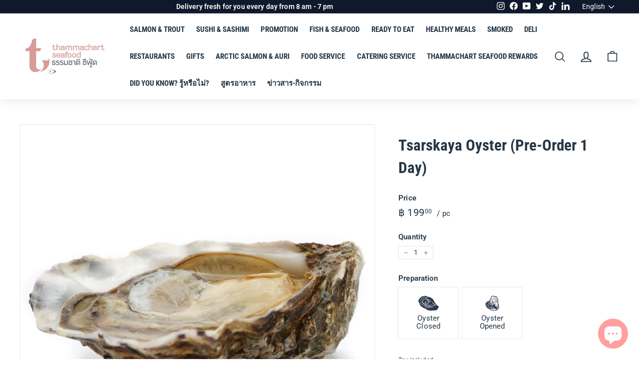

--- FILE ---
content_type: text/html; charset=utf-8
request_url: https://www.thammachartseafood.com/en/collections/80-below/products/tsarskaya-oyster
body_size: 62828
content:


<!doctype html>
<html class="no-js" lang="en" dir="ltr">
<head>


  <meta charset="utf-8">
  <meta http-equiv="X-UA-Compatible" content="IE=edge,chrome=1">
  <meta name="viewport" content="width=device-width,initial-scale=1">
  <meta name="theme-color" content="#0f192b">
  <!-- Start cookieyes banner -->
    <script id="cookieyes" type="text/javascript" src="https://cdn-cookieyes.com/client_data/d1d62ba073501be83181cf9e/script.js"></script>
  <!-- End cookieyes banner --> 
  <link rel="canonical" href="https://www.thammachartseafood.com/en/products/tsarskaya-oyster">
  <link rel="preload" as="style" href="//www.thammachartseafood.com/cdn/shop/t/7/assets/theme.css?v=150329037733469565851765514394">
  <link rel="preload" as="script" href="//www.thammachartseafood.com/cdn/shop/t/7/assets/theme.js?v=146047873889071934211647311890">
  <link rel="preconnect" href="https://cdn.shopify.com">
  <link rel="preconnect" href="https://fonts.shopifycdn.com">
  <link rel="dns-prefetch" href="https://productreviews.shopifycdn.com">
  <link rel="dns-prefetch" href="https://ajax.googleapis.com">
  <link rel="dns-prefetch" href="https://maps.googleapis.com">
  <link rel="dns-prefetch" href="https://maps.gstatic.com">

  <script async src="https://umami.moreminimore.com/script.js" data-website-id="ddb27e81-015e-41f1-b65b-d25da153512c"></script><link rel="stylesheet" href="//www.thammachartseafood.com/cdn/shop/t/7/assets/jsc-resets-styles.css?v=146707836981652236581651822202"><link rel="shortcut icon" href="//www.thammachartseafood.com/cdn/shop/files/logo_d8d70fde-8110-464d-b6af-388e83c8104b_32x32.png?v=1649331058" type="image/png" /><title>Tsarskaya Oyster (Pre-Order 1 Day)
&ndash; Thammachart Seafood
</title>
<meta name="description" content="DESCRIPTION Portion for1 people / 1-2 pc Origin : France Recommended cooking to get the best aroma and taste Eat it &quot;au naturel,&quot; which is slurping the meat and water from the inside of the shell, &quot;directly from the shell,&quot; with the raw meat served on the bottom shell. (Cup rind removed) on ice with sliced ​​lemon or c"><meta property="og:site_name" content="Thammachart Seafood">
  <meta property="og:url" content="https://www.thammachartseafood.com/en/products/tsarskaya-oyster">
  <meta property="og:title" content="Tsarskaya Oyster  (Pre-Order 1 Day)">
  <meta property="og:type" content="product">
  <meta property="og:description" content="DESCRIPTION Portion for1 people / 1-2 pc Origin : France Recommended cooking to get the best aroma and taste Eat it &quot;au naturel,&quot; which is slurping the meat and water from the inside of the shell, &quot;directly from the shell,&quot; with the raw meat served on the bottom shell. (Cup rind removed) on ice with sliced ​​lemon or c"><meta property="og:image" content="http://www.thammachartseafood.com/cdn/shop/products/12.png?v=1667790677">
    <meta property="og:image:secure_url" content="https://www.thammachartseafood.com/cdn/shop/products/12.png?v=1667790677">
    <meta property="og:image:width" content="1080">
    <meta property="og:image:height" content="1080"><meta name="twitter:site" content="@Thammachart_TSR">
  <meta name="twitter:card" content="summary_large_image">
  <meta name="twitter:title" content="Tsarskaya Oyster  (Pre-Order 1 Day)">
  <meta name="twitter:description" content="DESCRIPTION Portion for1 people / 1-2 pc Origin : France Recommended cooking to get the best aroma and taste Eat it &quot;au naturel,&quot; which is slurping the meat and water from the inside of the shell, &quot;directly from the shell,&quot; with the raw meat served on the bottom shell. (Cup rind removed) on ice with sliced ​​lemon or c">
<style data-shopify>@font-face {
  font-family: "Roboto Condensed";
  font-weight: 700;
  font-style: normal;
  font-display: swap;
  src: url("//www.thammachartseafood.com/cdn/fonts/roboto_condensed/robotocondensed_n7.0c73a613503672be244d2f29ab6ddd3fc3cc69ae.woff2") format("woff2"),
       url("//www.thammachartseafood.com/cdn/fonts/roboto_condensed/robotocondensed_n7.ef6ece86ba55f49c27c4904a493c283a40f3a66e.woff") format("woff");
}

  @font-face {
  font-family: Roboto;
  font-weight: 400;
  font-style: normal;
  font-display: swap;
  src: url("//www.thammachartseafood.com/cdn/fonts/roboto/roboto_n4.2019d890f07b1852f56ce63ba45b2db45d852cba.woff2") format("woff2"),
       url("//www.thammachartseafood.com/cdn/fonts/roboto/roboto_n4.238690e0007583582327135619c5f7971652fa9d.woff") format("woff");
}


  @font-face {
  font-family: Roboto;
  font-weight: 600;
  font-style: normal;
  font-display: swap;
  src: url("//www.thammachartseafood.com/cdn/fonts/roboto/roboto_n6.3d305d5382545b48404c304160aadee38c90ef9d.woff2") format("woff2"),
       url("//www.thammachartseafood.com/cdn/fonts/roboto/roboto_n6.bb37be020157f87e181e5489d5e9137ad60c47a2.woff") format("woff");
}

  @font-face {
  font-family: Roboto;
  font-weight: 400;
  font-style: italic;
  font-display: swap;
  src: url("//www.thammachartseafood.com/cdn/fonts/roboto/roboto_i4.57ce898ccda22ee84f49e6b57ae302250655e2d4.woff2") format("woff2"),
       url("//www.thammachartseafood.com/cdn/fonts/roboto/roboto_i4.b21f3bd061cbcb83b824ae8c7671a82587b264bf.woff") format("woff");
}

  @font-face {
  font-family: Roboto;
  font-weight: 600;
  font-style: italic;
  font-display: swap;
  src: url("//www.thammachartseafood.com/cdn/fonts/roboto/roboto_i6.ebd6b6733fb2b030d60cbf61316511a7ffd82fb3.woff2") format("woff2"),
       url("//www.thammachartseafood.com/cdn/fonts/roboto/roboto_i6.1363905a6d5249605bc5e0f859663ffe95ac3bed.woff") format("woff");
}

</style><link href="//www.thammachartseafood.com/cdn/shop/t/7/assets/theme.css?v=150329037733469565851765514394" rel="stylesheet" type="text/css" media="all" />
<style data-shopify>:root {
    --typeHeaderPrimary: "Roboto Condensed";
    --typeHeaderFallback: sans-serif;
    --typeHeaderSize: 36px;
    --typeHeaderWeight: 700;
    --typeHeaderLineHeight: 1.5;
    --typeHeaderSpacing: 0.0em;

    --typeBasePrimary:Roboto;
    --typeBaseFallback:sans-serif;
    --typeBaseSize: 14px;
    --typeBaseWeight: 400;
    --typeBaseSpacing: 0.01em;
    --typeBaseLineHeight: 1.1;

    --colorSmallImageBg: #ffffff;
    --colorSmallImageBgDark: #f7f7f7;
    --colorLargeImageBg: #e7e7e7;
    --colorLargeImageBgLight: #ffffff;

    --iconWeight: 4px;
    --iconLinecaps: round;

    
      --buttonRadius: 0px;
      --btnPadding: 11px 20px;
    

    
      --roundness: 0px;
    

    
      --gridThickness: 1px;
    

    --productTileMargin: 5%;
    --collectionTileMargin: 5%;

    --swatchSize: 40px;
  }

  @media screen and (max-width: 768px) {
    :root {
      --typeBaseSize: 12px;

      
        --roundness: 0px;
        --btnPadding: 9px 17px;
      
    }
  }</style><!-- Start20230518 -->

<!-- End20230518 -->
  <script>
    document.documentElement.className = document.documentElement.className.replace('no-js', 'js');

    window.theme = window.theme || {};
    theme.routes = {
      home: "/en",
      collections: "/en/collections",
      cart: "/en/cart.js",
      cartPage: "/en/cart",
      cartAdd: "/en/cart/add.js",
      cartChange: "/en/cart/change.js",
      search: "/en/search"
    };
    theme.strings = {
      soldOut: "Sold Out",
      unavailable: "Unavailable",
      inStockLabel: "In stock, ready to ship",
      stockLabel: "Low stock - [count] items left",
      willNotShipUntil: "Ready to ship [date]",
      willBeInStockAfter: "Back in stock [date]",
      waitingForStock: "Inventory on the way",
      savePrice: "Save [saved_amount]",
      cartEmpty: "Your cart is currently empty.",
      cartTermsConfirmation: "You must agree with the terms and conditions of sales to check out",
      searchCollections: "Collections:",
      searchPages: "Pages:",
      searchArticles: "Articles:"
    };
    theme.settings = {
      dynamicVariantsEnable: true,
      cartType: "dropdown",
      isCustomerTemplate: false,
      moneyFormat: "฿ {{amount}}",
      saveType: "percent",
      productImageSize: "square",
      productImageCover: true,
      predictiveSearch: true,
      predictiveSearchType: "product,article",
      superScriptSetting: true,
      superScriptPrice: true,
      quickView: false,
      quickAdd: true,
      themeName: 'Expanse',
      themeVersion: "2.2.0"
    };
  </script>

  <script>window.performance && window.performance.mark && window.performance.mark('shopify.content_for_header.start');</script><meta name="google-site-verification" content="gQUWMoMngbGNDxCwF7k9SVy_5s9sLMJ8icl2afjIsfw">
<meta name="facebook-domain-verification" content="fos3kdmy64yho32h3fbkh49jnpom1z">
<meta id="shopify-digital-wallet" name="shopify-digital-wallet" content="/61566222578/digital_wallets/dialog">
<link rel="alternate" hreflang="x-default" href="https://www.thammachartseafood.com/products/tsarskaya-oyster">
<link rel="alternate" hreflang="th-TH" href="https://www.thammachartseafood.com/products/tsarskaya-oyster">
<link rel="alternate" hreflang="en-TH" href="https://www.thammachartseafood.com/en/products/tsarskaya-oyster">
<link rel="alternate" type="application/json+oembed" href="https://www.thammachartseafood.com/en/products/tsarskaya-oyster.oembed">
<script async="async" src="/checkouts/internal/preloads.js?locale=en-TH"></script>
<script id="shopify-features" type="application/json">{"accessToken":"08d0264d8a1b5d634d6a1bfdd5426771","betas":["rich-media-storefront-analytics"],"domain":"www.thammachartseafood.com","predictiveSearch":false,"shopId":61566222578,"locale":"en"}</script>
<script>var Shopify = Shopify || {};
Shopify.shop = "thammachartseafoodth.myshopify.com";
Shopify.locale = "en";
Shopify.currency = {"active":"THB","rate":"1.0"};
Shopify.country = "TH";
Shopify.theme = {"name":"Expanse x Jumpstart [Main]","id":130613051634,"schema_name":"Expanse","schema_version":"2.2.0","theme_store_id":null,"role":"main"};
Shopify.theme.handle = "null";
Shopify.theme.style = {"id":null,"handle":null};
Shopify.cdnHost = "www.thammachartseafood.com/cdn";
Shopify.routes = Shopify.routes || {};
Shopify.routes.root = "/en/";</script>
<script type="module">!function(o){(o.Shopify=o.Shopify||{}).modules=!0}(window);</script>
<script>!function(o){function n(){var o=[];function n(){o.push(Array.prototype.slice.apply(arguments))}return n.q=o,n}var t=o.Shopify=o.Shopify||{};t.loadFeatures=n(),t.autoloadFeatures=n()}(window);</script>
<script id="shop-js-analytics" type="application/json">{"pageType":"product"}</script>
<script defer="defer" async type="module" src="//www.thammachartseafood.com/cdn/shopifycloud/shop-js/modules/v2/client.init-shop-cart-sync_dlpDe4U9.en.esm.js"></script>
<script defer="defer" async type="module" src="//www.thammachartseafood.com/cdn/shopifycloud/shop-js/modules/v2/chunk.common_FunKbpTJ.esm.js"></script>
<script type="module">
  await import("//www.thammachartseafood.com/cdn/shopifycloud/shop-js/modules/v2/client.init-shop-cart-sync_dlpDe4U9.en.esm.js");
await import("//www.thammachartseafood.com/cdn/shopifycloud/shop-js/modules/v2/chunk.common_FunKbpTJ.esm.js");

  window.Shopify.SignInWithShop?.initShopCartSync?.({"fedCMEnabled":true,"windoidEnabled":true});

</script>
<script>(function() {
  var isLoaded = false;
  function asyncLoad() {
    if (isLoaded) return;
    isLoaded = true;
    var urls = ["https:\/\/js.smile.io\/v1\/smile-shopify.js?shop=thammachartseafoodth.myshopify.com","https:\/\/instafeed.nfcube.com\/cdn\/ba708beccb51687e0ba00f3e804fc911.js?shop=thammachartseafoodth.myshopify.com","\/\/cdn.shopify.com\/proxy\/8660c39a17423986589840e2d20d6c03570fe6918677f5e65bceb24e0d579e22\/aiodstag.cirkleinc.com\/?shop=thammachartseafoodth.myshopify.com\u0026sp-cache-control=cHVibGljLCBtYXgtYWdlPTkwMA"];
    for (var i = 0; i < urls.length; i++) {
      var s = document.createElement('script');
      s.type = 'text/javascript';
      s.async = true;
      s.src = urls[i];
      var x = document.getElementsByTagName('script')[0];
      x.parentNode.insertBefore(s, x);
    }
  };
  if(window.attachEvent) {
    window.attachEvent('onload', asyncLoad);
  } else {
    window.addEventListener('load', asyncLoad, false);
  }
})();</script>
<script id="__st">var __st={"a":61566222578,"offset":25200,"reqid":"9d598fd6-775a-4b1a-afdc-251dcc0d133c-1765628191","pageurl":"www.thammachartseafood.com\/en\/collections\/80-below\/products\/tsarskaya-oyster","u":"fcbe3ed27c4f","p":"product","rtyp":"product","rid":7551913459954};</script>
<script>window.ShopifyPaypalV4VisibilityTracking = true;</script>
<script id="captcha-bootstrap">!function(){'use strict';const t='contact',e='account',n='new_comment',o=[[t,t],['blogs',n],['comments',n],[t,'customer']],c=[[e,'customer_login'],[e,'guest_login'],[e,'recover_customer_password'],[e,'create_customer']],r=t=>t.map((([t,e])=>`form[action*='/${t}']:not([data-nocaptcha='true']) input[name='form_type'][value='${e}']`)).join(','),a=t=>()=>t?[...document.querySelectorAll(t)].map((t=>t.form)):[];function s(){const t=[...o],e=r(t);return a(e)}const i='password',u='form_key',d=['recaptcha-v3-token','g-recaptcha-response','h-captcha-response',i],f=()=>{try{return window.sessionStorage}catch{return}},m='__shopify_v',_=t=>t.elements[u];function p(t,e,n=!1){try{const o=window.sessionStorage,c=JSON.parse(o.getItem(e)),{data:r}=function(t){const{data:e,action:n}=t;return t[m]||n?{data:e,action:n}:{data:t,action:n}}(c);for(const[e,n]of Object.entries(r))t.elements[e]&&(t.elements[e].value=n);n&&o.removeItem(e)}catch(o){console.error('form repopulation failed',{error:o})}}const l='form_type',E='cptcha';function T(t){t.dataset[E]=!0}const w=window,h=w.document,L='Shopify',v='ce_forms',y='captcha';let A=!1;((t,e)=>{const n=(g='f06e6c50-85a8-45c8-87d0-21a2b65856fe',I='https://cdn.shopify.com/shopifycloud/storefront-forms-hcaptcha/ce_storefront_forms_captcha_hcaptcha.v1.5.2.iife.js',D={infoText:'Protected by hCaptcha',privacyText:'Privacy',termsText:'Terms'},(t,e,n)=>{const o=w[L][v],c=o.bindForm;if(c)return c(t,g,e,D).then(n);var r;o.q.push([[t,g,e,D],n]),r=I,A||(h.body.append(Object.assign(h.createElement('script'),{id:'captcha-provider',async:!0,src:r})),A=!0)});var g,I,D;w[L]=w[L]||{},w[L][v]=w[L][v]||{},w[L][v].q=[],w[L][y]=w[L][y]||{},w[L][y].protect=function(t,e){n(t,void 0,e),T(t)},Object.freeze(w[L][y]),function(t,e,n,w,h,L){const[v,y,A,g]=function(t,e,n){const i=e?o:[],u=t?c:[],d=[...i,...u],f=r(d),m=r(i),_=r(d.filter((([t,e])=>n.includes(e))));return[a(f),a(m),a(_),s()]}(w,h,L),I=t=>{const e=t.target;return e instanceof HTMLFormElement?e:e&&e.form},D=t=>v().includes(t);t.addEventListener('submit',(t=>{const e=I(t);if(!e)return;const n=D(e)&&!e.dataset.hcaptchaBound&&!e.dataset.recaptchaBound,o=_(e),c=g().includes(e)&&(!o||!o.value);(n||c)&&t.preventDefault(),c&&!n&&(function(t){try{if(!f())return;!function(t){const e=f();if(!e)return;const n=_(t);if(!n)return;const o=n.value;o&&e.removeItem(o)}(t);const e=Array.from(Array(32),(()=>Math.random().toString(36)[2])).join('');!function(t,e){_(t)||t.append(Object.assign(document.createElement('input'),{type:'hidden',name:u})),t.elements[u].value=e}(t,e),function(t,e){const n=f();if(!n)return;const o=[...t.querySelectorAll(`input[type='${i}']`)].map((({name:t})=>t)),c=[...d,...o],r={};for(const[a,s]of new FormData(t).entries())c.includes(a)||(r[a]=s);n.setItem(e,JSON.stringify({[m]:1,action:t.action,data:r}))}(t,e)}catch(e){console.error('failed to persist form',e)}}(e),e.submit())}));const S=(t,e)=>{t&&!t.dataset[E]&&(n(t,e.some((e=>e===t))),T(t))};for(const o of['focusin','change'])t.addEventListener(o,(t=>{const e=I(t);D(e)&&S(e,y())}));const B=e.get('form_key'),M=e.get(l),P=B&&M;t.addEventListener('DOMContentLoaded',(()=>{const t=y();if(P)for(const e of t)e.elements[l].value===M&&p(e,B);[...new Set([...A(),...v().filter((t=>'true'===t.dataset.shopifyCaptcha))])].forEach((e=>S(e,t)))}))}(h,new URLSearchParams(w.location.search),n,t,e,['guest_login'])})(!1,!0)}();</script>
<script integrity="sha256-52AcMU7V7pcBOXWImdc/TAGTFKeNjmkeM1Pvks/DTgc=" data-source-attribution="shopify.loadfeatures" defer="defer" src="//www.thammachartseafood.com/cdn/shopifycloud/storefront/assets/storefront/load_feature-81c60534.js" crossorigin="anonymous"></script>
<script data-source-attribution="shopify.dynamic_checkout.dynamic.init">var Shopify=Shopify||{};Shopify.PaymentButton=Shopify.PaymentButton||{isStorefrontPortableWallets:!0,init:function(){window.Shopify.PaymentButton.init=function(){};var t=document.createElement("script");t.src="https://www.thammachartseafood.com/cdn/shopifycloud/portable-wallets/latest/portable-wallets.en.js",t.type="module",document.head.appendChild(t)}};
</script>
<script data-source-attribution="shopify.dynamic_checkout.buyer_consent">
  function portableWalletsHideBuyerConsent(e){var t=document.getElementById("shopify-buyer-consent"),n=document.getElementById("shopify-subscription-policy-button");t&&n&&(t.classList.add("hidden"),t.setAttribute("aria-hidden","true"),n.removeEventListener("click",e))}function portableWalletsShowBuyerConsent(e){var t=document.getElementById("shopify-buyer-consent"),n=document.getElementById("shopify-subscription-policy-button");t&&n&&(t.classList.remove("hidden"),t.removeAttribute("aria-hidden"),n.addEventListener("click",e))}window.Shopify?.PaymentButton&&(window.Shopify.PaymentButton.hideBuyerConsent=portableWalletsHideBuyerConsent,window.Shopify.PaymentButton.showBuyerConsent=portableWalletsShowBuyerConsent);
</script>
<script data-source-attribution="shopify.dynamic_checkout.cart.bootstrap">document.addEventListener("DOMContentLoaded",(function(){function t(){return document.querySelector("shopify-accelerated-checkout-cart, shopify-accelerated-checkout")}if(t())Shopify.PaymentButton.init();else{new MutationObserver((function(e,n){t()&&(Shopify.PaymentButton.init(),n.disconnect())})).observe(document.body,{childList:!0,subtree:!0})}}));
</script>

<script>window.performance && window.performance.mark && window.performance.mark('shopify.content_for_header.end');</script>

  <script src="https://code.jquery.com/jquery-3.2.1.min.js"></script>
  <script src="//www.thammachartseafood.com/cdn/shop/t/7/assets/vendor-scripts-v1.js" defer="defer"></script>
  <script src="//www.thammachartseafood.com/cdn/shop/t/7/assets/theme.js?v=146047873889071934211647311890" defer="defer"></script>

  <script src="https://cdnjs.cloudflare.com/ajax/libs/flickity/2.3.0/flickity.pkgd.min.js" defer></script>
  <!-- Cart js item -->
  <script type="text/javascript" src="https://cdnjs.cloudflare.com/ajax/libs/shopify-cartjs/0.4.1/cart.min.js" defer></script>
  <script type="text/javascript">
  jQuery(function() {
      CartJS.init({"note":null,"attributes":{},"original_total_price":0,"total_price":0,"total_discount":0,"total_weight":0.0,"item_count":0,"items":[],"requires_shipping":false,"currency":"THB","items_subtotal_price":0,"cart_level_discount_applications":[],"checkout_charge_amount":0}, {
          "dataAPI": false
      });
  });
  </script>
  <script src="//www.thammachartseafood.com/cdn/shop/t/7/assets/jumpstart_reset_scripts.js?v=91043106088454305331652059774" defer></script>
  <input type="hidden" id="isCheckoutLang" data-lang="en">


	<script>var loox_global_hash = '1651467574598';</script><script>var loox_pop_active = true;var loox_pop_display = {"home_page":true,"product_page":true,"cart_page":true,"other_pages":true};</script><style>.loox-reviews-default { max-width: 1200px; margin: 0 auto; }.loox-rating .loox-icon { color:#253746; }</style>

    <!-- Facebook Pixel Code -->
    <script>
    !function(f,b,e,v,n,t,s)
    {if(f.fbq)return;n=f.fbq=function(){n.callMethod?
    n.callMethod.apply(n,arguments):n.queue.push(arguments)};
    if(!f._fbq)f._fbq=n;n.push=n;n.loaded=!0;n.version='2.0';
    n.queue=[];t=b.createElement(e);t.async=!0;
    t.src=v;s=b.getElementsByTagName(e)[0];
    s.parentNode.insertBefore(t,s)}(window, document,'script',
    'https://connect.facebook.net/en_US/fbevents.js');
    fbq('init', '2488900294755771');
    fbq('track', 'PageView');
    </script>
    <noscript><img height="1" width="1" style="display:none"
    src="https://www.facebook.com/tr?id=2488900294755771&ev=PageView&noscript=1"
    /></noscript>
    <!-- End Facebook Pixel Code -->

  
  <!-- Cl1ck Code -->
  <script>
    var _paq = window._paq = window._paq || [];
    _paq.push(['trackPageView']);
    _paq.push(['enableLinkTracking']);
    (function() {
      var u="https://analytics2.cl1ck-api.com/";
      _paq.push(['setTrackerUrl', u+'matomo.php']);
      _paq.push(['setSiteId', '867']);
      var d=document, g=d.createElement('script'), s=d.getElementsByTagName('script')[0];
      g.async=true; g.src=u+'matomo.js'; s.parentNode.insertBefore(g,s);
    })();
  </script>
  <!-- End of Cl1ck Code -->
   

    <meta name="facebook-domain-verification" content="0odxv91996rv7ax53ho0gkz389g4io" />

  
    <!-- Hockeystack Base Code -->
      <script>
         var script = document.createElement(“script”);
         script.id = “wphs”;
         script.src = “https://cdn.jsdelivr.net/npm/hockeystack@latest/hockeystack.min.js”;
         script.async = 1;
         script.dataset.apikey = “cbbb53f7881d21f7230d0ce572f153”;
         script.dataset.cookieless = 1;
         document.getElementsByTagName(‘head’)[0].append(script);
      </script>

    <!-- Clarity Base Code -->
      <script type="text/javascript">
    (function(c,l,a,r,i,t,y){
        c[a]=c[a]||function(){(c[a].q=c[a].q||[]).push(arguments)};
        t=l.createElement(r);t.async=1;t.src="https://www.clarity.ms/tag/"+i;
        y=l.getElementsByTagName(r)[0];y.parentNode.insertBefore(t,y);
    })(window, document, "clarity", "script", "j53cai67lj");
      </script>
      
    <!-- LINE Tag Base Code -->
    <!-- Do Not Modify -->
      <script>
      (function(g,d,o){
      g._ltq=g._ltq||[];g._lt=g._lt||function(){g._ltq.push(arguments)};
      var h=location.protocol===‘https:’?‘https://d.line-scdn.net’:‘http://d.line-cdn.net’;
      var s=d.createElement(‘script’);s.async=1;
      s.src=o||h+‘/n/line_tag/public/release/v1/lt.js’;
      var t=d.getElementsByTagName(‘script’)[0];t.parentNode.insertBefore(s,t);
      })(window, document);
      _lt(‘init’, {customerType: ‘lap’,tagId: ‘cfbb0c9d-dec6-4afd-bfac-2fb6a8b1df18’});
      _lt(‘send’, ‘pv’, [‘cfbb0c9d-dec6-4afd-bfac-2fb6a8b1df18’]);
      </script>
      <noscript>
      <img height=“1” width=“1” style=“display:none”
      src=“https://tr.line.me/tag.gif?c_t=lap&t_id=cfbb0c9d-dec6-4afd-bfac-2fb6a8b1df18&e=pv&noscript=1” />
      </noscript>
    <!-- End LINE Tag Base Code -->

    <!-- LINE Tag Base Code -->
    <!-- Do Not Modify -->
    <script>
    (function(g,d,o){
      g._ltq=g._ltq||[];g._lt=g._lt||function(){g._ltq.push(arguments)};
      var h=location.protocol==='https:'?'https://d.line-scdn.net':'http://d.line-cdn.net';
      var s=d.createElement('script');s.async=1;
      s.src=o||h+'/n/line_tag/public/release/v1/lt.js';
      var t=d.getElementsByTagName('script')[0];t.parentNode.insertBefore(s,t);
        })(window, document);
    _lt('init', {
      customerType: 'lap',
      tagId: 'cfbb0c9d-dec6-4afd-bfac-2fb6a8b1df18'
    });
    _lt('send', 'pv', ['cfbb0c9d-dec6-4afd-bfac-2fb6a8b1df18']);
    </script>
    <noscript>
      <img height="1" width="1" style="display:none"
           src="https://tr.line.me/tag.gif?c_t=lap&t_id=cfbb0c9d-dec6-4afd-bfac-2fb6a8b1df18&e=pv&noscript=1" />
    </noscript>
    <!-- End LINE Tag Base Code -->
    <script>
    _lt('send', 'cv', {
      type: 'Conversion'
    },['cfbb0c9d-dec6-4afd-bfac-2fb6a8b1df18']);
    </script>

    <!-- Lead Base Code -->
    <!-- analytics code start -->
      <script type=“text/javascript”>
      var clientId = “5838-205”;
      var trackingServerPath = “https://trk.mx9.inboxgateway.com/analytics”;
      var trackingBanner = true;
      var trackingPermissionBox = false;
      var trackingPermissionVal = 0;
      </script>
      <script async src=“https://trk.mx9.inboxgateway.com/analytics/loga.js” type=“text/javascript”></script>
    <!-- analytics code end -->

    <!-- Google Tag Manager -->
    <script>(function(w,d,s,l,i){w[l]=w[l]||[];w[l].push({'gtm.start':
    new Date().getTime(),event:'gtm.js'});var f=d.getElementsByTagName(s)[0],
    j=d.createElement(s),dl=l!='dataLayer'?'&l='+l:'';j.async=true;j.src=
    'https://www.googletagmanager.com/gtm.js?id='+i+dl;f.parentNode.insertBefore(j,f);
    })(window,document,'script','dataLayer','GTM-MJHPFSQ');</script>
    <!-- End Google Tag Manager -->

  
  	<script type="text/javascript">

window.dataLayer = window.dataLayer || [];
window.appStart = function(){

window.productPageHandle = function(){
var productName = "Tsarskaya Oyster  (Pre-Order 1 Day)";
var productId = "7551913459954";
var productPrice = "199.00";
var productBrand = "Thammachart Seafood";
var productCollection = "0% Tax"

window.dataLayer.push({
event: 'SEJ_productDetail',
productName: productName,
productId: productId,
productPrice: productPrice,
productBrand: productBrand,
productCategory: productCollection,
});
};


productPageHandle()

}
appStart();

</script>
<!-- 20221214 -->
<!--
  <script type="text/javascript" src="https://9b44a05e89a49b44a0a005d.zapwp.com/generate_js:true"></script>
  -->


   
<!-- Zapiet | Store Pickup + Delivery -->

<!-- Zapiet | Store Pickup + Delivery -->



  
  <!-- BEGIN app block: shopify://apps/zapiet-pickup-delivery/blocks/app-embed/5599aff0-8af1-473a-a372-ecd72a32b4d5 -->









    <style>#storePickupApp {
}</style>




<script type="text/javascript">
    var zapietTranslations = {};

    window.ZapietMethods = {"delivery":{"active":true,"enabled":true,"name":"Delivery","sort":0,"status":{"condition":"price","operator":"morethan","value":0,"enabled":true,"product_conditions":{"enabled":false,"value":"Bangkok only","enable":true,"property":"tags","hide_button":false}},"button":{"type":"default","default":"","hover":"","active":""}},"shipping":{"active":false,"enabled":true,"name":"Shipping","sort":1,"status":{"condition":"price","operator":"morethan","value":0,"enabled":true,"product_conditions":{"enabled":true,"value":"out of bangkok delivery","enable":true,"property":"tags","hide_button":false}},"button":{"type":"default","default":"","hover":"","active":""}},"pickup":{"active":false,"enabled":true,"name":"Pickup","sort":2,"status":{"condition":"price","operator":"morethan","value":0,"enabled":true,"product_conditions":{"enabled":false,"value":"Restaurant","enable":true,"property":"tags","hide_button":false}},"button":{"type":"default","default":"","hover":"","active":""}}}
    window.ZapietEvent = {
        listen: function(eventKey, callback) {
            if (!this.listeners) {
                this.listeners = [];
            }
            this.listeners.push({
                eventKey: eventKey,
                callback: callback
            });
        },
    };

    

    
        
        var language_settings = {"enable_app":true,"enable_geo_search_for_pickups":false,"pickup_region_filter_enabled":false,"pickup_region_filter_field":null,"currency":"THB","weight_format":"kg","pickup.enable_map":false,"delivery_validation_method":"exact_postcode_matching","base_country_name":"Thailand","base_country_code":"TH","method_display_style":"default","default_method_display_style":"classic","date_format":"l, F j, Y","time_format":"HH:i","week_day_start":"Sun","pickup_address_format":"<span class=\"name\"><strong>{{company_name}}</strong></span><span class=\"address\">{{address_line_1}}<br>{{city}}, {{postal_code}}</span><span class=\"distance\">{{distance}}</span>{{more_information}}","rates_enabled":true,"payment_customization_enabled":false,"distance_format":"km","enable_delivery_address_autocompletion":false,"enable_delivery_current_location":false,"enable_pickup_address_autocompletion":false,"pickup_date_picker_enabled":true,"pickup_time_picker_enabled":true,"delivery_note_enabled":false,"delivery_note_required":false,"delivery_date_picker_enabled":true,"delivery_time_picker_enabled":true,"shipping.date_picker_enabled":true,"delivery_validate_cart":false,"pickup_validate_cart":false,"gmak":"","enable_checkout_locale":true,"enable_checkout_url":true,"disable_widget_for_digital_items":true,"disable_widget_for_product_handles":"gift-card","colors":{"widget_active_background_color":null,"widget_active_border_color":null,"widget_active_icon_color":null,"widget_active_text_color":null,"widget_inactive_background_color":null,"widget_inactive_border_color":null,"widget_inactive_icon_color":null,"widget_inactive_text_color":null},"delivery_validator":{"enabled":false,"show_on_page_load":true,"sticky":true},"checkout":{"delivery":{"discount_code":"","prepopulate_shipping_address":true,"preselect_first_available_time":true},"pickup":{"discount_code":null,"prepopulate_shipping_address":true,"customer_phone_required":false,"preselect_first_location":true,"preselect_first_available_time":true},"shipping":{"discount_code":null}},"day_name_attribute_enabled":false,"methods":{"delivery":{"active":true,"enabled":true,"name":"Delivery","sort":0,"status":{"condition":"price","operator":"morethan","value":0,"enabled":true,"product_conditions":{"enabled":false,"value":"Bangkok only","enable":true,"property":"tags","hide_button":false}},"button":{"type":"default","default":"","hover":"","active":""}},"shipping":{"active":false,"enabled":true,"name":"Shipping","sort":1,"status":{"condition":"price","operator":"morethan","value":0,"enabled":true,"product_conditions":{"enabled":true,"value":"out of bangkok delivery","enable":true,"property":"tags","hide_button":false}},"button":{"type":"default","default":"","hover":"","active":""}},"pickup":{"active":false,"enabled":true,"name":"Pickup","sort":2,"status":{"condition":"price","operator":"morethan","value":0,"enabled":true,"product_conditions":{"enabled":false,"value":"Restaurant","enable":true,"property":"tags","hide_button":false}},"button":{"type":"default","default":"","hover":"","active":""}}},"translations":{"methods":{"shipping":"Shipping","pickup":"Pickups","delivery":"Delivery"},"calendar":{"january":"January","february":"February","march":"March","april":"April","may":"May","june":"June","july":"July","august":"August","september":"September","october":"October","november":"November","december":"December","sunday":"Sun","monday":"Mon","tuesday":"Tue","wednesday":"Wed","thursday":"Thu","friday":"Fri","saturday":"Sat","today":"","close":"","labelMonthNext":"Next month","labelMonthPrev":"Previous month","labelMonthSelect":"Select a month","labelYearSelect":"Select a year","and":"and","between":"between"},"pickup":{"heading":"Store Pickup","note":"","location_placeholder":"Enter your postal code ...","filter_by_region_placeholder":"Filter by state/province","location_label":"Choose a location.","datepicker_label":"Choose a date and time.","date_time_output":"{{DATE}} at {{TIME}}","datepicker_placeholder":"Choose a date and time.","locations_found":"Please select a pickup location:","no_locations_found":"Sorry, pickup is not available for your selected items.","no_locations_region":"Sorry, pickup is not available in your region.","no_date_time_selected":"Please select a date & time.","checkout_button":"Checkout","could_not_find_location":"Sorry, we could not find your location.","checkout_error":"Please select a date and time for pickup.","more_information":"More information","opening_hours":"Opening hours","dates_not_available":"Sorry, your selected items are not currently available for pickup.","min_order_total":"Minimum order value for pickup is ฿0.00","min_order_weight":"Minimum order weight for pickup is {{ weight }}","max_order_total":"Maximum order value for pickup is ฿0.00","max_order_weight":"Maximum order weight for pickup is {{ weight }}","cart_eligibility_error":"Sorry, pickup is not available for your selected items.","location_error":"Please select a pickup location.","preselect_first_available_time":"Select a time","method_not_available":"Not available"},"delivery":{"heading":"Local Delivery","note":"Enter your postal code to check if you are eligible for local delivery:","location_placeholder":"Enter your postal code ...","datepicker_label":"Choose a date and time.","datepicker_placeholder":"Choose a date and time.","date_time_output":"{{DATE}} between {{SLOT_START_TIME}} and {{SLOT_END_TIME}}","available":"Great! You are eligible for delivery.","not_available":"Sorry, delivery is not available in your area.","no_date_time_selected":"Please select a date & time for delivery.","checkout_button":"Checkout","could_not_find_location":"Sorry, we could not find your location.","checkout_error":"Please enter a valid zipcode and select your preferred date and time for delivery.","cart_eligibility_error":"Sorry, delivery is not available for your selected items.","dates_not_available":"Sorry, your selected items are not currently available for delivery.","min_order_total":"Minimum order value for delivery is ฿0.00","min_order_weight":"Minimum order weight for delivery is {{ weight }}","max_order_total":"Maximum order value for delivery is ฿0.00","max_order_weight":"Maximum order weight for delivery is {{ weight }}","delivery_validator_prelude":"Do we deliver?","delivery_validator_placeholder":"Enter your postal code ...","delivery_validator_button_label":"Go","delivery_validator_eligible_heading":"Great, we deliver to your area!","delivery_validator_eligible_content":"To start shopping just click the button below","delivery_validator_eligible_button_label":"Continue shopping","delivery_validator_not_eligible_heading":"Sorry, we do not deliver to your area","delivery_validator_not_eligible_content":"You are more then welcome to continue browsing our store","delivery_validator_not_eligible_button_label":"Continue shopping","delivery_validator_error_heading":"An error occured","delivery_validator_error_content":"Sorry, it looks like we have encountered an unexpected error. Please try again.","delivery_validator_error_button_label":"Continue shopping","delivery_note_label":"Please enter delivery instructions (optional)","delivery_note_label_required":"Please enter delivery instructions (required)","delivery_note_error":"Please enter delivery instructions","delivery_validator_eligible_button_link":"#","delivery_validator_not_eligible_button_link":"#","delivery_validator_error_button_link":"#","preselect_first_available_time":"Select a time","method_not_available":"Not available"},"shipping":{"heading":"Shipping","note":"Please click the checkout button to continue.","checkout_button":"Checkout","datepicker_placeholder":"Choose a date.","checkout_error":"Please choose a date for shipping.","min_order_total":"Minimum order value for shipping is ฿0.00","min_order_weight":"Minimum order weight for shipping is {{ weight }}","max_order_total":"Maximum order value for shipping is ฿0.00","max_order_weight":"Maximum order weight for shipping is {{ weight }}","cart_eligibility_error":"Sorry, shipping is not available for your selected items.","method_not_available":"Not available"},"widget":{"zapiet_id_error":"There was a problem adding the Zapiet ID to your cart","attributes_error":"There was a problem adding the attributes to your cart","no_delivery_options_available":"No delivery options are available for your products","no_checkout_method_error":"Please select a delivery option","daily_limits_modal_title":"Some items in your cart are unavailable for the selected date.","daily_limits_modal_description":"Select a different date or adjust your cart.","daily_limits_modal_close_button":"Review products","daily_limits_modal_change_date_button":"Change date","sms_consent":"I would like to receive SMS notifications about my order updates.","daily_limits_modal_out_of_stock_label":"Out of stock","daily_limits_modal_only_left_label":"Only {{ quantity }} left"},"order_status":{"pickup_details_heading":"Pickup details","pickup_details_text":"Your order will be ready for collection at our {{ Pickup-Location-Company }} location{% if Pickup-Date %} on {{ Pickup-Date | date: \"%A, %d %B\" }}{% if Pickup-Time %} at {{ Pickup-Time }}{% endif %}{% endif %}","delivery_details_heading":"Delivery details","delivery_details_text":"Your order will be delivered locally by our team{% if Delivery-Date %} on the {{ Delivery-Date | date: \"%A, %d %B\" }}{% if Delivery-Time %} between {{ Delivery-Time }}{% endif %}{% endif %}","shipping_details_heading":"Shipping details","shipping_details_text":"Your order will arrive soon{% if Shipping-Date %} on the {{ Shipping-Date | date: \"%A, %d %B\" }}{% endif %}"},"product_widget":{"title":"Delivery and pickup options:","pickup_at":"Pickup at {{ location }}","ready_for_collection":"Ready for collection from","on":"on","view_all_stores":"View all stores","pickup_not_available_item":"Pickup not available for this item","delivery_not_available_location":"Delivery not available for {{ postal_code }}","delivered_by":"Delivered by {{ date }}","delivered_today":"Delivered today","change":"Change","tomorrow":"tomorrow","today":"today","delivery_to":"Delivery to {{ postal_code }}","showing_options_for":"Showing options for {{ postal_code }}","modal_heading":"Select a store for pickup","modal_subheading":"Showing stores near {{ postal_code }}","show_opening_hours":"Show opening hours","hide_opening_hours":"Hide opening hours","closed":"Closed","input_placeholder":"Enter your postal code","input_button":"Check","input_error":"Add a postal code to check available delivery and pickup options.","pickup_available":"Pickup available","not_available":"Not available","select":"Select","selected":"Selected","find_a_store":"Find a store"},"shipping_language_code":"en","delivery_language_code":"en-AU","pickup_language_code":"en-CA"},"default_language":"th","region":"us-2","api_region":"api-us","enable_zapiet_id_all_items":false,"widget_restore_state_on_load":false,"draft_orders_enabled":false,"preselect_checkout_method":true,"widget_show_could_not_locate_div_error":true,"checkout_extension_enabled":false,"show_pickup_consent_checkbox":false,"show_delivery_consent_checkbox":false,"subscription_paused":false,"pickup_note_enabled":false,"pickup_note_required":false,"shipping_note_enabled":false,"shipping_note_required":false};
        zapietTranslations["en"] = language_settings.translations;
    
        
        var language_settings = {"enable_app":true,"enable_geo_search_for_pickups":false,"pickup_region_filter_enabled":false,"pickup_region_filter_field":null,"currency":"THB","weight_format":"kg","pickup.enable_map":false,"delivery_validation_method":"exact_postcode_matching","base_country_name":"Thailand","base_country_code":"TH","method_display_style":"default","default_method_display_style":"classic","date_format":"l, F j, Y","time_format":"HH:i","week_day_start":"Sun","pickup_address_format":"<span class=\"name\"><strong>{{company_name}}</strong></span><span class=\"address\">{{address_line_1}}<br>{{city}}, {{postal_code}}</span><span class=\"distance\">{{distance}}</span>{{more_information}}","rates_enabled":true,"payment_customization_enabled":false,"distance_format":"km","enable_delivery_address_autocompletion":false,"enable_delivery_current_location":false,"enable_pickup_address_autocompletion":false,"pickup_date_picker_enabled":true,"pickup_time_picker_enabled":true,"delivery_note_enabled":false,"delivery_note_required":false,"delivery_date_picker_enabled":true,"delivery_time_picker_enabled":true,"shipping.date_picker_enabled":true,"delivery_validate_cart":false,"pickup_validate_cart":false,"gmak":"","enable_checkout_locale":true,"enable_checkout_url":true,"disable_widget_for_digital_items":true,"disable_widget_for_product_handles":"gift-card","colors":{"widget_active_background_color":null,"widget_active_border_color":null,"widget_active_icon_color":null,"widget_active_text_color":null,"widget_inactive_background_color":null,"widget_inactive_border_color":null,"widget_inactive_icon_color":null,"widget_inactive_text_color":null},"delivery_validator":{"enabled":false,"show_on_page_load":true,"sticky":true},"checkout":{"delivery":{"discount_code":"","prepopulate_shipping_address":true,"preselect_first_available_time":true},"pickup":{"discount_code":null,"prepopulate_shipping_address":true,"customer_phone_required":false,"preselect_first_location":true,"preselect_first_available_time":true},"shipping":{"discount_code":null}},"day_name_attribute_enabled":false,"methods":{"delivery":{"active":true,"enabled":true,"name":"Delivery","sort":0,"status":{"condition":"price","operator":"morethan","value":0,"enabled":true,"product_conditions":{"enabled":false,"value":"Bangkok only","enable":true,"property":"tags","hide_button":false}},"button":{"type":"default","default":"","hover":"","active":""}},"shipping":{"active":false,"enabled":true,"name":"Shipping","sort":1,"status":{"condition":"price","operator":"morethan","value":0,"enabled":true,"product_conditions":{"enabled":true,"value":"out of bangkok delivery","enable":true,"property":"tags","hide_button":false}},"button":{"type":"default","default":"","hover":"","active":""}},"pickup":{"active":false,"enabled":true,"name":"Pickup","sort":2,"status":{"condition":"price","operator":"morethan","value":0,"enabled":true,"product_conditions":{"enabled":false,"value":"Restaurant","enable":true,"property":"tags","hide_button":false}},"button":{"type":"default","default":"","hover":"","active":""}}},"translations":{"methods":{"shipping":"Shipping","pickup":"Pickups","delivery":"Delivery"},"calendar":{"january":"มกราคม","february":"กุมภาพันธ์","march":"มีนาคม","april":"เมษายน","may":"พฤษภาคม","june":"มิถุนายน","july":"กรกฎาคม","august":"สิงหาคม","september":"กันยายน","october":"ตุลาคม","november":"พฤศจิกายน","december":"ธันวาคม","sunday":"วันอาทิตย์","monday":"วันจันทร์","tuesday":"วันอังคาร","wednesday":"วันพุธ","thursday":"วันพฤหัส","friday":"วันศุกร์","saturday":"วันเสาร์","today":null,"close":null,"labelMonthNext":"เดือนหน้า","labelMonthPrev":"เดือนที่แล้ว","labelMonthSelect":"เลือกเดือน","labelYearSelect":"เลือกปี","and":"และ","between":"ระหว่าง"},"pickup":{"heading":"นัดรับสินค้าด้วยตัวเอง","note":null,"location_placeholder":"กรุณาใส่รหัสไปรษณีย์","filter_by_region_placeholder":"กรองตามภูมิภาค","location_label":"เลือกสถานที่จัดส่ง","datepicker_label":"วันและเวลาจัดส่ง","date_time_output":"{{DATE}} ที่ {{TIME}}","datepicker_placeholder":"เลือกวันและเวลา","locations_found":"กรุณาเลือก สถานที่ วันและเวลาจัดส่งสินค้า","no_locations_found":"ขออภัย ไม่สามารถรับสินค้าได้สำหรับรายการที่คุณเลือก รบกวนลบสินค้าชิ้นล่าสุดออกจากตะกร้า เนื่องจากสินค้าชิ้นนี้ ไม่รองรับการจัดส่งนอกกรุงเทพฯ และปริมณฑลค่ะ","no_date_time_selected":"กรุณาเลือกวันและเวลา","checkout_button":"เช็คเอาท์","could_not_find_location":"ขออภัยค่ะ เราไม่พบที่อยู่ของคุณ","checkout_error":"กรุณาเลือกวันและเวลา","more_information":"ข้อมูลเพิ่มเติม","opening_hours":"เวลาทำการ","dates_not_available":"ขออภัยค่ะ สินค้าชิ้นนี้ไม่รองรับบริการนัดรับสินค้าด้วยตัวเอง","min_order_total":"Minimum order value for pickup is ฿0.00","min_order_weight":"Minimum order weight for pickup is {{ weight }}","max_order_total":"Maximum order value for pickup is ฿0.00","max_order_weight":"Maximum order weight for pickup is {{ weight }}","cart_eligibility_error":"ขออภัยค่ะ บริการจัดส่งไม่รองรับสำหรับสินค้าชิ้นนี้ รบกวนลบสินค้าชิ้นล่าสุดออกจากตะกร้า เนื่องจากสินค้าชิ้นนี้ ไม่รองรับการจัดส่งนอกกรุงเทพฯ และปริมณฑลค่ะ","no_locations_region":"Sorry, pickup is not available in your region.","location_error":"Please select a pickup location.","preselect_first_available_time":"Select a time","method_not_available":"Not available"},"delivery":{"heading":"จัดส่งในพื้นที่กรุงเทพฯ และปริมณฑล","note":"ป้อนรหัสไปรษณีย์ของคุณลงในฟิลด์ด้านล่างเพื่อตรวจสอบว่าคุณมีสิทธิ์ได้รับการจัดส่งในพื้นที่หรือไม่:","location_placeholder":"กรุณาใส่รหัสไปรษณีย์","datepicker_label":"วันและเวลาจัดส่ง","datepicker_placeholder":"เลือกวันและเวลา","date_time_output":"{{DATE}} ระหว่าง {{SLOT_START_TIME}} และ {{SLOT_END_TIME}}","available":"ยอดเยี่ยม! คุณมีสิทธิ์ได้รับการจัดส่ง","not_available":"ขออภัยค่ะ การจัดส่งไม่รองรับในพื้นที่ของคุณ","no_date_time_selected":"กรุณาเลือกวันและเวลาในการรับสินค้า","checkout_button":"เช็คเอาท์","could_not_find_location":"ขออภัยค่ะ เราไม่พบที่อยู่ของคุณ","checkout_error":"โปรดป้อนรหัสไปรษณีย์ที่ถูกต้อง และเลือกวันและเวลาที่คุณต้องการจัดส่ง","cart_eligibility_error":"ขออภัย ไม่สามารถจัดส่งสำหรับรายการที่คุณเลือก","dates_not_available":"ขออภัย รายการที่คุณเลือกไม่สามารถจัดส่งได้ในขณะนี้ รบกวนลบสินค้าชิ้นล่าสุดออกจากตะกร้า เนื่องจากสินค้าชิ้นนี้ ไม่รองรับการจัดส่งนอกกรุงเทพฯ และปริมณฑลค่ะ","min_order_total":"มูลค่าการสั่งซื้อขั้นต่ำสำหรับการจัดส่งคือ ฿0.00","min_order_weight":"น้ำหนักการสั่งซื้อขั้นต่ำสำหรับการจัดส่งคือ {{ weight }}","max_order_total":"มูลค่าการสั่งซื้อสูงสุดสำหรับการจัดส่งคือ ฿0.00","max_order_weight":"น้ำหนักการสั่งซื้อสูงสุดสำหรับการจัดส่งคือ {{ weight }}","delivery_validator_prelude":"เราจัดส่ง?","delivery_validator_placeholder":"ใส่รหัสไปรษณีย์ของคุณ ...","delivery_validator_button_label":"ไป","delivery_validator_eligible_heading":"เยี่ยมเลย เราจัดส่งให้ถึงที่!","delivery_validator_eligible_content":"เริ่มต้นการช้อปปิ้งเพียงแค่คลิกปุ่มด้านล่าง","delivery_validator_eligible_button_label":"ช้อปปิ้งต่อ","delivery_validator_not_eligible_heading":"ขออภัยเราไม่ส่งไปยังพื้นที่ของคุณ","delivery_validator_not_eligible_content":"คุณยินดีที่จะเรียกดูร้านค้าของเราต่อไป","delivery_validator_not_eligible_button_label":"ช้อปปิ้งต่อ","delivery_validator_error_heading":"เกิดข้อผิดพลาด","delivery_validator_error_content":"ขออภัย ดูเหมือนว่าเราพบข้อผิดพลาดที่ไม่คาดคิด กรุณาลองอีกครั้ง.","delivery_validator_error_button_label":"ช้อปปิ้งต่อ","delivery_note_label":"Please enter delivery instructions (optional)","delivery_note_label_required":"Please enter delivery instructions (required)","delivery_note_error":"Please enter delivery instructions","delivery_validator_eligible_button_link":"#","delivery_validator_not_eligible_button_link":"#","delivery_validator_error_button_link":"#","preselect_first_available_time":"Select a time","method_not_available":"Not available"},"shipping":{"heading":"จัดส่งภายในประเทศ","note":"โปรดคลิกปุ่มชำระเงินเพื่อดำเนินการต่อ","checkout_button":"เช็คเอาท์","datepicker_placeholder":"เลือกวันและเวลา","checkout_error":"กรุณาเลือกวันที่จัดส่ง","min_order_total":"มูลค่าการสั่งซื้อขั้นต่ำสำหรับการจัดส่งคือ ฿0.00","min_order_weight":"น้ำหนักการสั่งซื้อขั้นต่ำสำหรับการจัดส่งคือ {{ weight }}","max_order_total":"มูลค่าการสั่งซื้อสูงสุดสำหรับการจัดส่งคือ ฿0.00","max_order_weight":"น้ำหนักการสั่งซื้อสูงสุดสำหรับการจัดส่งคือ {{ weight }}","cart_eligibility_error":"ขออภัย ไม่สามารถจัดส่งได้สำหรับรายการที่คุณเลือก ขออภัยค่ะ สินค้าชิ้นนี้ไม่รองรับการจัดส่งนอกพื้นที่กรุงเทพฯ และปริมณฑล","method_not_available":"Not available"},"widget":{"no_delivery_options_available":"No delivery options are available for your products","no_checkout_method_error":"Please select a delivery option","daily_limits_modal_title":"Some items in your cart are unavailable for the selected date.","daily_limits_modal_description":"Select a different date or adjust your cart.","daily_limits_modal_close_button":"Review products","daily_limits_modal_change_date_button":"Change date","sms_consent":"I would like to receive SMS notifications about my order updates.","daily_limits_modal_out_of_stock_label":"Out of stock","daily_limits_modal_only_left_label":"Only {{ quantity }} left"},"order_status":{"pickup_details_heading":"Pickup details","pickup_details_text":"Your order will be ready for collection at our {{ Pickup-Location-Company }} location{% if Pickup-Date %} on {{ Pickup-Date | date: \"%A, %d %B\" }}{% if Pickup-Time %} at {{ Pickup-Time }}{% endif %}{% endif %}","delivery_details_heading":"Delivery details","delivery_details_text":"Your order will be delivered locally by our team{% if Delivery-Date %} on the {{ Delivery-Date | date: \"%A, %d %B\" }}{% if Delivery-Time %} between {{ Delivery-Time }}{% endif %}{% endif %}","shipping_details_heading":"Shipping details","shipping_details_text":"Your order will arrive soon{% if Shipping-Date %} on the {{ Shipping-Date | date: \"%A, %d %B\" }}{% endif %}"},"product_widget":{"title":"Delivery and pickup options:","pickup_at":"Pickup at {{ location }}","ready_for_collection":"Ready for collection from","on":"on","view_all_stores":"View all stores","pickup_not_available_item":"Pickup not available for this item","delivery_not_available_location":"Delivery not available for {{ postal_code }}","delivered_by":"Delivered by {{ date }}","delivered_today":"Delivered today","change":"Change","tomorrow":"tomorrow","today":"today","delivery_to":"Delivery to {{ postal_code }}","showing_options_for":"Showing options for {{ postal_code }}","modal_heading":"Select a store for pickup","modal_subheading":"Showing stores near {{ postal_code }}","show_opening_hours":"Show opening hours","hide_opening_hours":"Hide opening hours","closed":"Closed","input_placeholder":"Enter your postal code","input_button":"Check","input_error":"Add a postal code to check available delivery and pickup options.","pickup_available":"Pickup available","not_available":"Not available","select":"Select","selected":"Selected","find_a_store":"Find a store"},"shipping_language_code":"th","delivery_language_code":"en-AU","pickup_language_code":"en-CA"},"default_language":"th","region":"us-2","api_region":"api-us","enable_zapiet_id_all_items":false,"widget_restore_state_on_load":false,"draft_orders_enabled":false,"preselect_checkout_method":true,"widget_show_could_not_locate_div_error":true,"checkout_extension_enabled":false,"show_pickup_consent_checkbox":false,"show_delivery_consent_checkbox":false,"subscription_paused":false,"pickup_note_enabled":false,"pickup_note_required":false,"shipping_note_enabled":false,"shipping_note_required":false};
        zapietTranslations["th"] = language_settings.translations;
    

    function initializeZapietApp() {
        var products = [];

        

        window.ZapietCachedSettings = {
            cached_config: {"enable_app":true,"enable_geo_search_for_pickups":false,"pickup_region_filter_enabled":false,"pickup_region_filter_field":null,"currency":"THB","weight_format":"kg","pickup.enable_map":false,"delivery_validation_method":"exact_postcode_matching","base_country_name":"Thailand","base_country_code":"TH","method_display_style":"default","default_method_display_style":"classic","date_format":"l, F j, Y","time_format":"HH:i","week_day_start":"Sun","pickup_address_format":"<span class=\"name\"><strong>{{company_name}}</strong></span><span class=\"address\">{{address_line_1}}<br>{{city}}, {{postal_code}}</span><span class=\"distance\">{{distance}}</span>{{more_information}}","rates_enabled":true,"payment_customization_enabled":false,"distance_format":"km","enable_delivery_address_autocompletion":false,"enable_delivery_current_location":false,"enable_pickup_address_autocompletion":false,"pickup_date_picker_enabled":true,"pickup_time_picker_enabled":true,"delivery_note_enabled":false,"delivery_note_required":false,"delivery_date_picker_enabled":true,"delivery_time_picker_enabled":true,"shipping.date_picker_enabled":true,"delivery_validate_cart":false,"pickup_validate_cart":false,"gmak":"","enable_checkout_locale":true,"enable_checkout_url":true,"disable_widget_for_digital_items":true,"disable_widget_for_product_handles":"gift-card","colors":{"widget_active_background_color":null,"widget_active_border_color":null,"widget_active_icon_color":null,"widget_active_text_color":null,"widget_inactive_background_color":null,"widget_inactive_border_color":null,"widget_inactive_icon_color":null,"widget_inactive_text_color":null},"delivery_validator":{"enabled":false,"show_on_page_load":true,"sticky":true},"checkout":{"delivery":{"discount_code":"","prepopulate_shipping_address":true,"preselect_first_available_time":true},"pickup":{"discount_code":null,"prepopulate_shipping_address":true,"customer_phone_required":false,"preselect_first_location":true,"preselect_first_available_time":true},"shipping":{"discount_code":null}},"day_name_attribute_enabled":false,"methods":{"delivery":{"active":true,"enabled":true,"name":"Delivery","sort":0,"status":{"condition":"price","operator":"morethan","value":0,"enabled":true,"product_conditions":{"enabled":false,"value":"Bangkok only","enable":true,"property":"tags","hide_button":false}},"button":{"type":"default","default":"","hover":"","active":""}},"shipping":{"active":false,"enabled":true,"name":"Shipping","sort":1,"status":{"condition":"price","operator":"morethan","value":0,"enabled":true,"product_conditions":{"enabled":true,"value":"out of bangkok delivery","enable":true,"property":"tags","hide_button":false}},"button":{"type":"default","default":"","hover":"","active":""}},"pickup":{"active":false,"enabled":true,"name":"Pickup","sort":2,"status":{"condition":"price","operator":"morethan","value":0,"enabled":true,"product_conditions":{"enabled":false,"value":"Restaurant","enable":true,"property":"tags","hide_button":false}},"button":{"type":"default","default":"","hover":"","active":""}}},"translations":{"methods":{"shipping":"Shipping","pickup":"Pickups","delivery":"Delivery"},"calendar":{"january":"มกราคม","february":"กุมภาพันธ์","march":"มีนาคม","april":"เมษายน","may":"พฤษภาคม","june":"มิถุนายน","july":"กรกฎาคม","august":"สิงหาคม","september":"กันยายน","october":"ตุลาคม","november":"พฤศจิกายน","december":"ธันวาคม","sunday":"วันอาทิตย์","monday":"วันจันทร์","tuesday":"วันอังคาร","wednesday":"วันพุธ","thursday":"วันพฤหัส","friday":"วันศุกร์","saturday":"วันเสาร์","today":null,"close":null,"labelMonthNext":"เดือนหน้า","labelMonthPrev":"เดือนที่แล้ว","labelMonthSelect":"เลือกเดือน","labelYearSelect":"เลือกปี","and":"และ","between":"ระหว่าง"},"pickup":{"heading":"นัดรับสินค้าด้วยตัวเอง","note":null,"location_placeholder":"กรุณาใส่รหัสไปรษณีย์","filter_by_region_placeholder":"กรองตามภูมิภาค","location_label":"เลือกสถานที่จัดส่ง","datepicker_label":"วันและเวลาจัดส่ง","date_time_output":"{{DATE}} ที่ {{TIME}}","datepicker_placeholder":"เลือกวันและเวลา","locations_found":"กรุณาเลือก สถานที่ วันและเวลาจัดส่งสินค้า","no_locations_found":"ขออภัย ไม่สามารถรับสินค้าได้สำหรับรายการที่คุณเลือก รบกวนลบสินค้าชิ้นล่าสุดออกจากตะกร้า เนื่องจากสินค้าชิ้นนี้ ไม่รองรับการจัดส่งนอกกรุงเทพฯ และปริมณฑลค่ะ","no_date_time_selected":"กรุณาเลือกวันและเวลา","checkout_button":"เช็คเอาท์","could_not_find_location":"ขออภัยค่ะ เราไม่พบที่อยู่ของคุณ","checkout_error":"กรุณาเลือกวันและเวลา","more_information":"ข้อมูลเพิ่มเติม","opening_hours":"เวลาทำการ","dates_not_available":"ขออภัยค่ะ สินค้าชิ้นนี้ไม่รองรับบริการนัดรับสินค้าด้วยตัวเอง","min_order_total":"Minimum order value for pickup is ฿0.00","min_order_weight":"Minimum order weight for pickup is {{ weight }}","max_order_total":"Maximum order value for pickup is ฿0.00","max_order_weight":"Maximum order weight for pickup is {{ weight }}","cart_eligibility_error":"ขออภัยค่ะ บริการจัดส่งไม่รองรับสำหรับสินค้าชิ้นนี้ รบกวนลบสินค้าชิ้นล่าสุดออกจากตะกร้า เนื่องจากสินค้าชิ้นนี้ ไม่รองรับการจัดส่งนอกกรุงเทพฯ และปริมณฑลค่ะ","no_locations_region":"Sorry, pickup is not available in your region.","location_error":"Please select a pickup location.","preselect_first_available_time":"Select a time","method_not_available":"Not available"},"delivery":{"heading":"จัดส่งในพื้นที่กรุงเทพฯ และปริมณฑล","note":"ป้อนรหัสไปรษณีย์ของคุณลงในฟิลด์ด้านล่างเพื่อตรวจสอบว่าคุณมีสิทธิ์ได้รับการจัดส่งในพื้นที่หรือไม่:","location_placeholder":"กรุณาใส่รหัสไปรษณีย์","datepicker_label":"วันและเวลาจัดส่ง","datepicker_placeholder":"เลือกวันและเวลา","date_time_output":"{{DATE}} ระหว่าง {{SLOT_START_TIME}} และ {{SLOT_END_TIME}}","available":"ยอดเยี่ยม! คุณมีสิทธิ์ได้รับการจัดส่ง","not_available":"ขออภัยค่ะ การจัดส่งไม่รองรับในพื้นที่ของคุณ","no_date_time_selected":"กรุณาเลือกวันและเวลาในการรับสินค้า","checkout_button":"เช็คเอาท์","could_not_find_location":"ขออภัยค่ะ เราไม่พบที่อยู่ของคุณ","checkout_error":"โปรดป้อนรหัสไปรษณีย์ที่ถูกต้อง และเลือกวันและเวลาที่คุณต้องการจัดส่ง","cart_eligibility_error":"ขออภัย ไม่สามารถจัดส่งสำหรับรายการที่คุณเลือก","dates_not_available":"ขออภัย รายการที่คุณเลือกไม่สามารถจัดส่งได้ในขณะนี้ รบกวนลบสินค้าชิ้นล่าสุดออกจากตะกร้า เนื่องจากสินค้าชิ้นนี้ ไม่รองรับการจัดส่งนอกกรุงเทพฯ และปริมณฑลค่ะ","min_order_total":"มูลค่าการสั่งซื้อขั้นต่ำสำหรับการจัดส่งคือ ฿0.00","min_order_weight":"น้ำหนักการสั่งซื้อขั้นต่ำสำหรับการจัดส่งคือ {{ weight }}","max_order_total":"มูลค่าการสั่งซื้อสูงสุดสำหรับการจัดส่งคือ ฿0.00","max_order_weight":"น้ำหนักการสั่งซื้อสูงสุดสำหรับการจัดส่งคือ {{ weight }}","delivery_validator_prelude":"เราจัดส่ง?","delivery_validator_placeholder":"ใส่รหัสไปรษณีย์ของคุณ ...","delivery_validator_button_label":"ไป","delivery_validator_eligible_heading":"เยี่ยมเลย เราจัดส่งให้ถึงที่!","delivery_validator_eligible_content":"เริ่มต้นการช้อปปิ้งเพียงแค่คลิกปุ่มด้านล่าง","delivery_validator_eligible_button_label":"ช้อปปิ้งต่อ","delivery_validator_not_eligible_heading":"ขออภัยเราไม่ส่งไปยังพื้นที่ของคุณ","delivery_validator_not_eligible_content":"คุณยินดีที่จะเรียกดูร้านค้าของเราต่อไป","delivery_validator_not_eligible_button_label":"ช้อปปิ้งต่อ","delivery_validator_error_heading":"เกิดข้อผิดพลาด","delivery_validator_error_content":"ขออภัย ดูเหมือนว่าเราพบข้อผิดพลาดที่ไม่คาดคิด กรุณาลองอีกครั้ง.","delivery_validator_error_button_label":"ช้อปปิ้งต่อ","delivery_note_label":"Please enter delivery instructions (optional)","delivery_note_label_required":"Please enter delivery instructions (required)","delivery_note_error":"Please enter delivery instructions","delivery_validator_eligible_button_link":"#","delivery_validator_not_eligible_button_link":"#","delivery_validator_error_button_link":"#","preselect_first_available_time":"Select a time","method_not_available":"Not available"},"shipping":{"heading":"จัดส่งภายในประเทศ","note":"โปรดคลิกปุ่มชำระเงินเพื่อดำเนินการต่อ","checkout_button":"เช็คเอาท์","datepicker_placeholder":"เลือกวันและเวลา","checkout_error":"กรุณาเลือกวันที่จัดส่ง","min_order_total":"มูลค่าการสั่งซื้อขั้นต่ำสำหรับการจัดส่งคือ ฿0.00","min_order_weight":"น้ำหนักการสั่งซื้อขั้นต่ำสำหรับการจัดส่งคือ {{ weight }}","max_order_total":"มูลค่าการสั่งซื้อสูงสุดสำหรับการจัดส่งคือ ฿0.00","max_order_weight":"น้ำหนักการสั่งซื้อสูงสุดสำหรับการจัดส่งคือ {{ weight }}","cart_eligibility_error":"ขออภัย ไม่สามารถจัดส่งได้สำหรับรายการที่คุณเลือก ขออภัยค่ะ สินค้าชิ้นนี้ไม่รองรับการจัดส่งนอกพื้นที่กรุงเทพฯ และปริมณฑล","method_not_available":"Not available"},"widget":{"no_delivery_options_available":"No delivery options are available for your products","no_checkout_method_error":"Please select a delivery option","daily_limits_modal_title":"Some items in your cart are unavailable for the selected date.","daily_limits_modal_description":"Select a different date or adjust your cart.","daily_limits_modal_close_button":"Review products","daily_limits_modal_change_date_button":"Change date","sms_consent":"I would like to receive SMS notifications about my order updates.","daily_limits_modal_out_of_stock_label":"Out of stock","daily_limits_modal_only_left_label":"Only {{ quantity }} left"},"order_status":{"pickup_details_heading":"Pickup details","pickup_details_text":"Your order will be ready for collection at our {{ Pickup-Location-Company }} location{% if Pickup-Date %} on {{ Pickup-Date | date: \"%A, %d %B\" }}{% if Pickup-Time %} at {{ Pickup-Time }}{% endif %}{% endif %}","delivery_details_heading":"Delivery details","delivery_details_text":"Your order will be delivered locally by our team{% if Delivery-Date %} on the {{ Delivery-Date | date: \"%A, %d %B\" }}{% if Delivery-Time %} between {{ Delivery-Time }}{% endif %}{% endif %}","shipping_details_heading":"Shipping details","shipping_details_text":"Your order will arrive soon{% if Shipping-Date %} on the {{ Shipping-Date | date: \"%A, %d %B\" }}{% endif %}"},"product_widget":{"title":"Delivery and pickup options:","pickup_at":"Pickup at {{ location }}","ready_for_collection":"Ready for collection from","on":"on","view_all_stores":"View all stores","pickup_not_available_item":"Pickup not available for this item","delivery_not_available_location":"Delivery not available for {{ postal_code }}","delivered_by":"Delivered by {{ date }}","delivered_today":"Delivered today","change":"Change","tomorrow":"tomorrow","today":"today","delivery_to":"Delivery to {{ postal_code }}","showing_options_for":"Showing options for {{ postal_code }}","modal_heading":"Select a store for pickup","modal_subheading":"Showing stores near {{ postal_code }}","show_opening_hours":"Show opening hours","hide_opening_hours":"Hide opening hours","closed":"Closed","input_placeholder":"Enter your postal code","input_button":"Check","input_error":"Add a postal code to check available delivery and pickup options.","pickup_available":"Pickup available","not_available":"Not available","select":"Select","selected":"Selected","find_a_store":"Find a store"},"shipping_language_code":"th","delivery_language_code":"en-AU","pickup_language_code":"en-CA"},"default_language":"th","region":"us-2","api_region":"api-us","enable_zapiet_id_all_items":false,"widget_restore_state_on_load":false,"draft_orders_enabled":false,"preselect_checkout_method":true,"widget_show_could_not_locate_div_error":true,"checkout_extension_enabled":false,"show_pickup_consent_checkbox":false,"show_delivery_consent_checkbox":false,"subscription_paused":false,"pickup_note_enabled":false,"pickup_note_required":false,"shipping_note_enabled":false,"shipping_note_required":false},
            shop_identifier: 'thammachartseafoodth.myshopify.com',
            language_code: 'th',
            checkout_url: '/en/cart',
            products: products,
            translations: zapietTranslations,
            customer: {
                first_name: '',
                last_name: '',
                company: '',
                address1: '',
                address2: '',
                city: '',
                province: '',
                country: '',
                zip: '',
                phone: '',
                tags: null
            }
        }

        window.Zapiet.start(window.ZapietCachedSettings, true);

        
            window.ZapietEvent.listen('widget_loaded', function() {
                window.customCheckoutValidation = function() {
  if ($("#CartTerms").is(":checked")) { 
      $("#cart_form").submit(); 
      return true;     
     }
     
     return false;
     }
     
if (!window.zapietInterval) {
    window.zapietInterval = setInterval(function () {
        var button = document.querySelector('[name="checkout"]');

        if (!button) {
            return;
        }

        if (window.ZapietCheckoutEnabled) {
            button.removeAttribute('disabled');    
        } else {
            button.setAttribute('disabled', 'disabled');
        }
    }, 10);
}

if (window.XMLHttpRequest.prototype.realSend) {
    window.XMLHttpRequest.prototype.send = window.XMLHttpRequest.prototype.realSend;
}


var inputFields = document.querySelectorAll('[name^="attributes["]');
function updateAttributes() {
    var attributesObject = {};
    inputFields.forEach(function (field) {
        var attributeName = field.getAttribute('name');
        if (!attributeName) {
            return;
        }
        attributeName = attributeName.substring(attributeName.indexOf('[') + 1, attributeName.lastIndexOf(']'));
        var attributeValue = '';
        if (field.tagName === 'INPUT') {
            if (field.type === 'checkbox') {
                attributeValue = field.checked ? 'Yes' : 'No';
            } else {
                attributeValue = field.value;
            }
        } else if (field.tagName === 'SELECT') {
            attributeValue = field.value;
        }
        attributesObject[attributeName] = attributeValue;
    });
    fetch('/cart/update.js', {
        method: 'POST',
        body: JSON.stringify({ attributes: attributesObject }),
        headers: { 'Content-type': 'application/json; charset=UTF-8' },
    });
}
inputFields.forEach(function (field) {
    field.addEventListener('change', updateAttributes);
});
            });
        
    }

    function loadZapietStyles(href) {
        var ss = document.createElement("link");
        ss.type = "text/css";
        ss.rel = "stylesheet";
        ss.media = "all";
        ss.href = href;
        document.getElementsByTagName("head")[0].appendChild(ss);
    }

    
        loadZapietStyles("https://cdn.shopify.com/extensions/019b0ce9-90d4-7ed7-a193-e2d58f018dce/zapiet-pickup-delivery-1036/assets/storepickup.css");
        var zapietLoadScripts = {
            storepickup: true,
            pickup: true,
            delivery: true,
            shipping: true,
            pickup_map: false,
            pickup_map_context: false,
            validator: false
        };

        function zapietScriptLoaded(key) {
            zapietLoadScripts[key] = false;
            if (!Object.values(zapietLoadScripts).includes(true)) {
                initializeZapietApp();
            }
        }
    
</script>




    <script src="https://cdn.shopify.com/extensions/019b0ce9-90d4-7ed7-a193-e2d58f018dce/zapiet-pickup-delivery-1036/assets/storepickup.js" onload="zapietScriptLoaded('storepickup')" defer></script>

    

    
        <script src="https://cdn.shopify.com/extensions/019b0ce9-90d4-7ed7-a193-e2d58f018dce/zapiet-pickup-delivery-1036/assets/pickup.js" onload="zapietScriptLoaded('pickup')" defer></script>
    

    
        <script src="https://cdn.shopify.com/extensions/019b0ce9-90d4-7ed7-a193-e2d58f018dce/zapiet-pickup-delivery-1036/assets/delivery.js" onload="zapietScriptLoaded('delivery')" defer></script>
    

    
        <script src="https://cdn.shopify.com/extensions/019b0ce9-90d4-7ed7-a193-e2d58f018dce/zapiet-pickup-delivery-1036/assets/shipping.js" onload="zapietScriptLoaded('shipping')" defer></script>
    

    


<!-- END app block --><!-- BEGIN app block: shopify://apps/hulk-form-builder/blocks/app-embed/b6b8dd14-356b-4725-a4ed-77232212b3c3 --><!-- BEGIN app snippet: hulkapps-formbuilder-theme-ext --><script type="text/javascript">
  
  if (typeof window.formbuilder_customer != "object") {
        window.formbuilder_customer = {}
  }

  window.hulkFormBuilder = {
    form_data: {},
    shop_data: {"shop_67WygBz78jvdcXJCu6W_zw":{"shop_uuid":"67WygBz78jvdcXJCu6W_zw","shop_timezone":"Asia\/Bangkok","shop_id":60297,"shop_is_after_submit_enabled":true,"shop_shopify_plan":"Shopify Plus","shop_shopify_domain":"thammachartseafoodth.myshopify.com","shop_created_at":"2021-12-23T00:05:11.625-06:00","is_skip_metafield":false,"shop_deleted":false,"shop_disabled":false}},
    settings_data: {"shop_settings":{"shop_customise_msgs":[],"default_customise_msgs":{"is_required":"is required","thank_you":"Thank you! The form was submitted successfully.","processing":"Processing...","valid_data":"Please provide valid data","valid_email":"Provide valid email format","valid_tags":"HTML Tags are not allowed","valid_phone":"Provide valid phone number","valid_captcha":"Please provide valid captcha response","valid_url":"Provide valid URL","only_number_alloud":"Provide valid number in","number_less":"must be less than","number_more":"must be more than","image_must_less":"Image must be less than 20MB","image_number":"Images allowed","image_extension":"Invalid extension! Please provide image file","error_image_upload":"Error in image upload. Please try again.","error_file_upload":"Error in file upload. Please try again.","your_response":"Your response","error_form_submit":"Error occur.Please try again after sometime.","email_submitted":"Form with this email is already submitted","invalid_email_by_zerobounce":"The email address you entered appears to be invalid. Please check it and try again.","download_file":"Download file","card_details_invalid":"Your card details are invalid","card_details":"Card details","please_enter_card_details":"Please enter card details","card_number":"Card number","exp_mm":"Exp MM","exp_yy":"Exp YY","crd_cvc":"CVV","payment_value":"Payment amount","please_enter_payment_amount":"Please enter payment amount","address1":"Address line 1","address2":"Address line 2","city":"City","province":"Province","zipcode":"Zip code","country":"Country","blocked_domain":"This form does not accept addresses from","file_must_less":"File must be less than 20MB","file_extension":"Invalid extension! Please provide file","only_file_number_alloud":"files allowed","previous":"Previous","next":"Next","must_have_a_input":"Please enter at least one field.","please_enter_required_data":"Please enter required data","atleast_one_special_char":"Include at least one special character","atleast_one_lowercase_char":"Include at least one lowercase character","atleast_one_uppercase_char":"Include at least one uppercase character","atleast_one_number":"Include at least one number","must_have_8_chars":"Must have 8 characters long","be_between_8_and_12_chars":"Be between 8 and 12 characters long","please_select":"Please Select","phone_submitted":"Form with this phone number is already submitted","user_res_parse_error":"Error while submitting the form","valid_same_values":"values must be same","product_choice_clear_selection":"Clear Selection","picture_choice_clear_selection":"Clear Selection","remove_all_for_file_image_upload":"Remove All","invalid_file_type_for_image_upload":"You can't upload files of this type.","invalid_file_type_for_signature_upload":"You can't upload files of this type.","max_files_exceeded_for_file_upload":"You can not upload any more files.","max_files_exceeded_for_image_upload":"You can not upload any more files.","file_already_exist":"File already uploaded","max_limit_exceed":"You have added the maximum number of text fields.","cancel_upload_for_file_upload":"Cancel upload","cancel_upload_for_image_upload":"Cancel upload","cancel_upload_for_signature_upload":"Cancel upload"},"shop_blocked_domains":[]}},
    features_data: {"shop_plan_features":{"shop_plan_features":["unlimited-forms","full-design-customization","export-form-submissions","multiple-recipients-for-form-submissions","multiple-admin-notifications","enable-captcha","unlimited-file-uploads","save-submitted-form-data","set-auto-response-message","conditional-logic","form-banner","save-as-draft-facility","include-user-response-in-admin-email","disable-form-submission","file-upload"]}},
    shop: null,
    shop_id: null,
    plan_features: null,
    validateDoubleQuotes: false,
    assets: {
      extraFunctions: "https://cdn.shopify.com/extensions/019b01cf-6171-7f09-845a-55a60d51bbd3/form-builder-by-hulkapps-49/assets/extra-functions.js",
      extraStyles: "https://cdn.shopify.com/extensions/019b01cf-6171-7f09-845a-55a60d51bbd3/form-builder-by-hulkapps-49/assets/extra-styles.css",
      bootstrapStyles: "https://cdn.shopify.com/extensions/019b01cf-6171-7f09-845a-55a60d51bbd3/form-builder-by-hulkapps-49/assets/theme-app-extension-bootstrap.css"
    },
    translations: {
      htmlTagNotAllowed: "HTML Tags are not allowed",
      sqlQueryNotAllowed: "SQL Queries are not allowed",
      doubleQuoteNotAllowed: "Double quotes are not allowed",
      vorwerkHttpWwwNotAllowed: "The words \u0026#39;http\u0026#39; and \u0026#39;www\u0026#39; are not allowed. Please remove them and try again.",
      maxTextFieldsReached: "You have added the maximum number of text fields.",
      avoidNegativeWords: "Avoid negative words: Don\u0026#39;t use negative words in your contact message.",
      customDesignOnly: "This form is for custom designs requests. For general inquiries please contact our team at info@stagheaddesigns.com",
      zerobounceApiErrorMsg: "We couldn\u0026#39;t verify your email due to a technical issue. Please try again later.",
    }

  }

  

  window.FbThemeAppExtSettingsHash = {}
  
</script><!-- END app snippet --><!-- END app block --><script src="https://cdn.shopify.com/extensions/019b01cf-6171-7f09-845a-55a60d51bbd3/form-builder-by-hulkapps-49/assets/form-builder-script.js" type="text/javascript" defer="defer"></script>
<script src="https://cdn.shopify.com/extensions/7bc9bb47-adfa-4267-963e-cadee5096caf/inbox-1252/assets/inbox-chat-loader.js" type="text/javascript" defer="defer"></script>
<link href="https://monorail-edge.shopifysvc.com" rel="dns-prefetch">
<script>(function(){if ("sendBeacon" in navigator && "performance" in window) {try {var session_token_from_headers = performance.getEntriesByType('navigation')[0].serverTiming.find(x => x.name == '_s').description;} catch {var session_token_from_headers = undefined;}var session_cookie_matches = document.cookie.match(/_shopify_s=([^;]*)/);var session_token_from_cookie = session_cookie_matches && session_cookie_matches.length === 2 ? session_cookie_matches[1] : "";var session_token = session_token_from_headers || session_token_from_cookie || "";function handle_abandonment_event(e) {var entries = performance.getEntries().filter(function(entry) {return /monorail-edge.shopifysvc.com/.test(entry.name);});if (!window.abandonment_tracked && entries.length === 0) {window.abandonment_tracked = true;var currentMs = Date.now();var navigation_start = performance.timing.navigationStart;var payload = {shop_id: 61566222578,url: window.location.href,navigation_start,duration: currentMs - navigation_start,session_token,page_type: "product"};window.navigator.sendBeacon("https://monorail-edge.shopifysvc.com/v1/produce", JSON.stringify({schema_id: "online_store_buyer_site_abandonment/1.1",payload: payload,metadata: {event_created_at_ms: currentMs,event_sent_at_ms: currentMs}}));}}window.addEventListener('pagehide', handle_abandonment_event);}}());</script>
<script id="web-pixels-manager-setup">(function e(e,d,r,n,o){if(void 0===o&&(o={}),!Boolean(null===(a=null===(i=window.Shopify)||void 0===i?void 0:i.analytics)||void 0===a?void 0:a.replayQueue)){var i,a;window.Shopify=window.Shopify||{};var t=window.Shopify;t.analytics=t.analytics||{};var s=t.analytics;s.replayQueue=[],s.publish=function(e,d,r){return s.replayQueue.push([e,d,r]),!0};try{self.performance.mark("wpm:start")}catch(e){}var l=function(){var e={modern:/Edge?\/(1{2}[4-9]|1[2-9]\d|[2-9]\d{2}|\d{4,})\.\d+(\.\d+|)|Firefox\/(1{2}[4-9]|1[2-9]\d|[2-9]\d{2}|\d{4,})\.\d+(\.\d+|)|Chrom(ium|e)\/(9{2}|\d{3,})\.\d+(\.\d+|)|(Maci|X1{2}).+ Version\/(15\.\d+|(1[6-9]|[2-9]\d|\d{3,})\.\d+)([,.]\d+|)( \(\w+\)|)( Mobile\/\w+|) Safari\/|Chrome.+OPR\/(9{2}|\d{3,})\.\d+\.\d+|(CPU[ +]OS|iPhone[ +]OS|CPU[ +]iPhone|CPU IPhone OS|CPU iPad OS)[ +]+(15[._]\d+|(1[6-9]|[2-9]\d|\d{3,})[._]\d+)([._]\d+|)|Android:?[ /-](13[3-9]|1[4-9]\d|[2-9]\d{2}|\d{4,})(\.\d+|)(\.\d+|)|Android.+Firefox\/(13[5-9]|1[4-9]\d|[2-9]\d{2}|\d{4,})\.\d+(\.\d+|)|Android.+Chrom(ium|e)\/(13[3-9]|1[4-9]\d|[2-9]\d{2}|\d{4,})\.\d+(\.\d+|)|SamsungBrowser\/([2-9]\d|\d{3,})\.\d+/,legacy:/Edge?\/(1[6-9]|[2-9]\d|\d{3,})\.\d+(\.\d+|)|Firefox\/(5[4-9]|[6-9]\d|\d{3,})\.\d+(\.\d+|)|Chrom(ium|e)\/(5[1-9]|[6-9]\d|\d{3,})\.\d+(\.\d+|)([\d.]+$|.*Safari\/(?![\d.]+ Edge\/[\d.]+$))|(Maci|X1{2}).+ Version\/(10\.\d+|(1[1-9]|[2-9]\d|\d{3,})\.\d+)([,.]\d+|)( \(\w+\)|)( Mobile\/\w+|) Safari\/|Chrome.+OPR\/(3[89]|[4-9]\d|\d{3,})\.\d+\.\d+|(CPU[ +]OS|iPhone[ +]OS|CPU[ +]iPhone|CPU IPhone OS|CPU iPad OS)[ +]+(10[._]\d+|(1[1-9]|[2-9]\d|\d{3,})[._]\d+)([._]\d+|)|Android:?[ /-](13[3-9]|1[4-9]\d|[2-9]\d{2}|\d{4,})(\.\d+|)(\.\d+|)|Mobile Safari.+OPR\/([89]\d|\d{3,})\.\d+\.\d+|Android.+Firefox\/(13[5-9]|1[4-9]\d|[2-9]\d{2}|\d{4,})\.\d+(\.\d+|)|Android.+Chrom(ium|e)\/(13[3-9]|1[4-9]\d|[2-9]\d{2}|\d{4,})\.\d+(\.\d+|)|Android.+(UC? ?Browser|UCWEB|U3)[ /]?(15\.([5-9]|\d{2,})|(1[6-9]|[2-9]\d|\d{3,})\.\d+)\.\d+|SamsungBrowser\/(5\.\d+|([6-9]|\d{2,})\.\d+)|Android.+MQ{2}Browser\/(14(\.(9|\d{2,})|)|(1[5-9]|[2-9]\d|\d{3,})(\.\d+|))(\.\d+|)|K[Aa][Ii]OS\/(3\.\d+|([4-9]|\d{2,})\.\d+)(\.\d+|)/},d=e.modern,r=e.legacy,n=navigator.userAgent;return n.match(d)?"modern":n.match(r)?"legacy":"unknown"}(),u="modern"===l?"modern":"legacy",c=(null!=n?n:{modern:"",legacy:""})[u],f=function(e){return[e.baseUrl,"/wpm","/b",e.hashVersion,"modern"===e.buildTarget?"m":"l",".js"].join("")}({baseUrl:d,hashVersion:r,buildTarget:u}),m=function(e){var d=e.version,r=e.bundleTarget,n=e.surface,o=e.pageUrl,i=e.monorailEndpoint;return{emit:function(e){var a=e.status,t=e.errorMsg,s=(new Date).getTime(),l=JSON.stringify({metadata:{event_sent_at_ms:s},events:[{schema_id:"web_pixels_manager_load/3.1",payload:{version:d,bundle_target:r,page_url:o,status:a,surface:n,error_msg:t},metadata:{event_created_at_ms:s}}]});if(!i)return console&&console.warn&&console.warn("[Web Pixels Manager] No Monorail endpoint provided, skipping logging."),!1;try{return self.navigator.sendBeacon.bind(self.navigator)(i,l)}catch(e){}var u=new XMLHttpRequest;try{return u.open("POST",i,!0),u.setRequestHeader("Content-Type","text/plain"),u.send(l),!0}catch(e){return console&&console.warn&&console.warn("[Web Pixels Manager] Got an unhandled error while logging to Monorail."),!1}}}}({version:r,bundleTarget:l,surface:e.surface,pageUrl:self.location.href,monorailEndpoint:e.monorailEndpoint});try{o.browserTarget=l,function(e){var d=e.src,r=e.async,n=void 0===r||r,o=e.onload,i=e.onerror,a=e.sri,t=e.scriptDataAttributes,s=void 0===t?{}:t,l=document.createElement("script"),u=document.querySelector("head"),c=document.querySelector("body");if(l.async=n,l.src=d,a&&(l.integrity=a,l.crossOrigin="anonymous"),s)for(var f in s)if(Object.prototype.hasOwnProperty.call(s,f))try{l.dataset[f]=s[f]}catch(e){}if(o&&l.addEventListener("load",o),i&&l.addEventListener("error",i),u)u.appendChild(l);else{if(!c)throw new Error("Did not find a head or body element to append the script");c.appendChild(l)}}({src:f,async:!0,onload:function(){if(!function(){var e,d;return Boolean(null===(d=null===(e=window.Shopify)||void 0===e?void 0:e.analytics)||void 0===d?void 0:d.initialized)}()){var d=window.webPixelsManager.init(e)||void 0;if(d){var r=window.Shopify.analytics;r.replayQueue.forEach((function(e){var r=e[0],n=e[1],o=e[2];d.publishCustomEvent(r,n,o)})),r.replayQueue=[],r.publish=d.publishCustomEvent,r.visitor=d.visitor,r.initialized=!0}}},onerror:function(){return m.emit({status:"failed",errorMsg:"".concat(f," has failed to load")})},sri:function(e){var d=/^sha384-[A-Za-z0-9+/=]+$/;return"string"==typeof e&&d.test(e)}(c)?c:"",scriptDataAttributes:o}),m.emit({status:"loading"})}catch(e){m.emit({status:"failed",errorMsg:(null==e?void 0:e.message)||"Unknown error"})}}})({shopId: 61566222578,storefrontBaseUrl: "https://www.thammachartseafood.com",extensionsBaseUrl: "https://extensions.shopifycdn.com/cdn/shopifycloud/web-pixels-manager",monorailEndpoint: "https://monorail-edge.shopifysvc.com/unstable/produce_batch",surface: "storefront-renderer",enabledBetaFlags: ["2dca8a86"],webPixelsConfigList: [{"id":"736002420","configuration":"{\"config\":\"{\\\"google_tag_ids\\\":[\\\"AW-10807798439\\\",\\\"GT-TQRJNDG\\\"],\\\"target_country\\\":\\\"TH\\\",\\\"gtag_events\\\":[{\\\"type\\\":\\\"begin_checkout\\\",\\\"action_label\\\":\\\"AW-10807798439\\\/1gKgCJPqxqQbEKfVx6Eo\\\"},{\\\"type\\\":\\\"search\\\",\\\"action_label\\\":\\\"AW-10807798439\\\/Y54uCI_sxqQbEKfVx6Eo\\\"},{\\\"type\\\":\\\"view_item\\\",\\\"action_label\\\":[\\\"AW-10807798439\\\/BtgtCIzsxqQbEKfVx6Eo\\\",\\\"MC-Y3XV1CEGJB\\\"]},{\\\"type\\\":\\\"purchase\\\",\\\"action_label\\\":[\\\"AW-10807798439\\\/0ZQqCJDqxqQbEKfVx6Eo\\\",\\\"MC-Y3XV1CEGJB\\\"]},{\\\"type\\\":\\\"page_view\\\",\\\"action_label\\\":[\\\"AW-10807798439\\\/_-ESCInsxqQbEKfVx6Eo\\\",\\\"MC-Y3XV1CEGJB\\\"]},{\\\"type\\\":\\\"add_payment_info\\\",\\\"action_label\\\":\\\"AW-10807798439\\\/SA_8CJLsxqQbEKfVx6Eo\\\"},{\\\"type\\\":\\\"add_to_cart\\\",\\\"action_label\\\":\\\"AW-10807798439\\\/8BMJCIbsxqQbEKfVx6Eo\\\"}],\\\"enable_monitoring_mode\\\":false}\"}","eventPayloadVersion":"v1","runtimeContext":"OPEN","scriptVersion":"b2a88bafab3e21179ed38636efcd8a93","type":"APP","apiClientId":1780363,"privacyPurposes":[],"dataSharingAdjustments":{"protectedCustomerApprovalScopes":["read_customer_address","read_customer_email","read_customer_name","read_customer_personal_data","read_customer_phone"]}},{"id":"723616116","configuration":"{\"pixelCode\":\"CCHEJ6JC77U42UML7P5G\"}","eventPayloadVersion":"v1","runtimeContext":"STRICT","scriptVersion":"22e92c2ad45662f435e4801458fb78cc","type":"APP","apiClientId":4383523,"privacyPurposes":["ANALYTICS","MARKETING","SALE_OF_DATA"],"dataSharingAdjustments":{"protectedCustomerApprovalScopes":["read_customer_address","read_customer_email","read_customer_name","read_customer_personal_data","read_customer_phone"]}},{"id":"132219122","configuration":"{\"pixel_id\":\"2488900294755771\",\"pixel_type\":\"facebook_pixel\",\"metaapp_system_user_token\":\"-\"}","eventPayloadVersion":"v1","runtimeContext":"OPEN","scriptVersion":"ca16bc87fe92b6042fbaa3acc2fbdaa6","type":"APP","apiClientId":2329312,"privacyPurposes":["ANALYTICS","MARKETING","SALE_OF_DATA"],"dataSharingAdjustments":{"protectedCustomerApprovalScopes":["read_customer_address","read_customer_email","read_customer_name","read_customer_personal_data","read_customer_phone"]}},{"id":"shopify-app-pixel","configuration":"{}","eventPayloadVersion":"v1","runtimeContext":"STRICT","scriptVersion":"0450","apiClientId":"shopify-pixel","type":"APP","privacyPurposes":["ANALYTICS","MARKETING"]},{"id":"shopify-custom-pixel","eventPayloadVersion":"v1","runtimeContext":"LAX","scriptVersion":"0450","apiClientId":"shopify-pixel","type":"CUSTOM","privacyPurposes":["ANALYTICS","MARKETING"]}],isMerchantRequest: false,initData: {"shop":{"name":"Thammachart Seafood","paymentSettings":{"currencyCode":"THB"},"myshopifyDomain":"thammachartseafoodth.myshopify.com","countryCode":"TH","storefrontUrl":"https:\/\/www.thammachartseafood.com\/en"},"customer":null,"cart":null,"checkout":null,"productVariants":[{"price":{"amount":199.0,"currencyCode":"THB"},"product":{"title":"Tsarskaya Oyster  (Pre-Order 1 Day)","vendor":"Thammachart Seafood","id":"7551913459954","untranslatedTitle":"Tsarskaya Oyster  (Pre-Order 1 Day)","url":"\/en\/products\/tsarskaya-oyster","type":"Seafood Shellfish Oysters"},"id":"42445894942962","image":{"src":"\/\/www.thammachartseafood.com\/cdn\/shop\/products\/12.png?v=1667790677"},"sku":"5179","title":"Default Title","untranslatedTitle":"Default Title"}],"purchasingCompany":null},},"https://www.thammachartseafood.com/cdn","ae1676cfwd2530674p4253c800m34e853cb",{"modern":"","legacy":""},{"shopId":"61566222578","storefrontBaseUrl":"https:\/\/www.thammachartseafood.com","extensionBaseUrl":"https:\/\/extensions.shopifycdn.com\/cdn\/shopifycloud\/web-pixels-manager","surface":"storefront-renderer","enabledBetaFlags":"[\"2dca8a86\"]","isMerchantRequest":"false","hashVersion":"ae1676cfwd2530674p4253c800m34e853cb","publish":"custom","events":"[[\"page_viewed\",{}],[\"product_viewed\",{\"productVariant\":{\"price\":{\"amount\":199.0,\"currencyCode\":\"THB\"},\"product\":{\"title\":\"Tsarskaya Oyster  (Pre-Order 1 Day)\",\"vendor\":\"Thammachart Seafood\",\"id\":\"7551913459954\",\"untranslatedTitle\":\"Tsarskaya Oyster  (Pre-Order 1 Day)\",\"url\":\"\/en\/products\/tsarskaya-oyster\",\"type\":\"Seafood Shellfish Oysters\"},\"id\":\"42445894942962\",\"image\":{\"src\":\"\/\/www.thammachartseafood.com\/cdn\/shop\/products\/12.png?v=1667790677\"},\"sku\":\"5179\",\"title\":\"Default Title\",\"untranslatedTitle\":\"Default Title\"}}]]"});</script><script>
  window.ShopifyAnalytics = window.ShopifyAnalytics || {};
  window.ShopifyAnalytics.meta = window.ShopifyAnalytics.meta || {};
  window.ShopifyAnalytics.meta.currency = 'THB';
  var meta = {"product":{"id":7551913459954,"gid":"gid:\/\/shopify\/Product\/7551913459954","vendor":"Thammachart Seafood","type":"Seafood Shellfish Oysters","variants":[{"id":42445894942962,"price":19900,"name":"Tsarskaya Oyster  (Pre-Order 1 Day)","public_title":null,"sku":"5179"}],"remote":false},"page":{"pageType":"product","resourceType":"product","resourceId":7551913459954}};
  for (var attr in meta) {
    window.ShopifyAnalytics.meta[attr] = meta[attr];
  }
</script>
<script class="analytics">
  (function () {
    var customDocumentWrite = function(content) {
      var jquery = null;

      if (window.jQuery) {
        jquery = window.jQuery;
      } else if (window.Checkout && window.Checkout.$) {
        jquery = window.Checkout.$;
      }

      if (jquery) {
        jquery('body').append(content);
      }
    };

    var hasLoggedConversion = function(token) {
      if (token) {
        return document.cookie.indexOf('loggedConversion=' + token) !== -1;
      }
      return false;
    }

    var setCookieIfConversion = function(token) {
      if (token) {
        var twoMonthsFromNow = new Date(Date.now());
        twoMonthsFromNow.setMonth(twoMonthsFromNow.getMonth() + 2);

        document.cookie = 'loggedConversion=' + token + '; expires=' + twoMonthsFromNow;
      }
    }

    var trekkie = window.ShopifyAnalytics.lib = window.trekkie = window.trekkie || [];
    if (trekkie.integrations) {
      return;
    }
    trekkie.methods = [
      'identify',
      'page',
      'ready',
      'track',
      'trackForm',
      'trackLink'
    ];
    trekkie.factory = function(method) {
      return function() {
        var args = Array.prototype.slice.call(arguments);
        args.unshift(method);
        trekkie.push(args);
        return trekkie;
      };
    };
    for (var i = 0; i < trekkie.methods.length; i++) {
      var key = trekkie.methods[i];
      trekkie[key] = trekkie.factory(key);
    }
    trekkie.load = function(config) {
      trekkie.config = config || {};
      trekkie.config.initialDocumentCookie = document.cookie;
      var first = document.getElementsByTagName('script')[0];
      var script = document.createElement('script');
      script.type = 'text/javascript';
      script.onerror = function(e) {
        var scriptFallback = document.createElement('script');
        scriptFallback.type = 'text/javascript';
        scriptFallback.onerror = function(error) {
                var Monorail = {
      produce: function produce(monorailDomain, schemaId, payload) {
        var currentMs = new Date().getTime();
        var event = {
          schema_id: schemaId,
          payload: payload,
          metadata: {
            event_created_at_ms: currentMs,
            event_sent_at_ms: currentMs
          }
        };
        return Monorail.sendRequest("https://" + monorailDomain + "/v1/produce", JSON.stringify(event));
      },
      sendRequest: function sendRequest(endpointUrl, payload) {
        // Try the sendBeacon API
        if (window && window.navigator && typeof window.navigator.sendBeacon === 'function' && typeof window.Blob === 'function' && !Monorail.isIos12()) {
          var blobData = new window.Blob([payload], {
            type: 'text/plain'
          });

          if (window.navigator.sendBeacon(endpointUrl, blobData)) {
            return true;
          } // sendBeacon was not successful

        } // XHR beacon

        var xhr = new XMLHttpRequest();

        try {
          xhr.open('POST', endpointUrl);
          xhr.setRequestHeader('Content-Type', 'text/plain');
          xhr.send(payload);
        } catch (e) {
          console.log(e);
        }

        return false;
      },
      isIos12: function isIos12() {
        return window.navigator.userAgent.lastIndexOf('iPhone; CPU iPhone OS 12_') !== -1 || window.navigator.userAgent.lastIndexOf('iPad; CPU OS 12_') !== -1;
      }
    };
    Monorail.produce('monorail-edge.shopifysvc.com',
      'trekkie_storefront_load_errors/1.1',
      {shop_id: 61566222578,
      theme_id: 130613051634,
      app_name: "storefront",
      context_url: window.location.href,
      source_url: "//www.thammachartseafood.com/cdn/s/trekkie.storefront.1a0636ab3186d698599065cb6ce9903ebacdd71a.min.js"});

        };
        scriptFallback.async = true;
        scriptFallback.src = '//www.thammachartseafood.com/cdn/s/trekkie.storefront.1a0636ab3186d698599065cb6ce9903ebacdd71a.min.js';
        first.parentNode.insertBefore(scriptFallback, first);
      };
      script.async = true;
      script.src = '//www.thammachartseafood.com/cdn/s/trekkie.storefront.1a0636ab3186d698599065cb6ce9903ebacdd71a.min.js';
      first.parentNode.insertBefore(script, first);
    };
    trekkie.load(
      {"Trekkie":{"appName":"storefront","development":false,"defaultAttributes":{"shopId":61566222578,"isMerchantRequest":null,"themeId":130613051634,"themeCityHash":"7322213759652084838","contentLanguage":"en","currency":"THB"},"isServerSideCookieWritingEnabled":true,"monorailRegion":"shop_domain"},"Session Attribution":{},"S2S":{"facebookCapiEnabled":true,"source":"trekkie-storefront-renderer","apiClientId":580111}}
    );

    var loaded = false;
    trekkie.ready(function() {
      if (loaded) return;
      loaded = true;

      window.ShopifyAnalytics.lib = window.trekkie;

      var originalDocumentWrite = document.write;
      document.write = customDocumentWrite;
      try { window.ShopifyAnalytics.merchantGoogleAnalytics.call(this); } catch(error) {};
      document.write = originalDocumentWrite;

      window.ShopifyAnalytics.lib.page(null,{"pageType":"product","resourceType":"product","resourceId":7551913459954,"shopifyEmitted":true});

      var match = window.location.pathname.match(/checkouts\/(.+)\/(thank_you|post_purchase)/)
      var token = match? match[1]: undefined;
      if (!hasLoggedConversion(token)) {
        setCookieIfConversion(token);
        window.ShopifyAnalytics.lib.track("Viewed Product",{"currency":"THB","variantId":42445894942962,"productId":7551913459954,"productGid":"gid:\/\/shopify\/Product\/7551913459954","name":"Tsarskaya Oyster  (Pre-Order 1 Day)","price":"199.00","sku":"5179","brand":"Thammachart Seafood","variant":null,"category":"Seafood Shellfish Oysters","nonInteraction":true,"remote":false},undefined,undefined,{"shopifyEmitted":true});
      window.ShopifyAnalytics.lib.track("monorail:\/\/trekkie_storefront_viewed_product\/1.1",{"currency":"THB","variantId":42445894942962,"productId":7551913459954,"productGid":"gid:\/\/shopify\/Product\/7551913459954","name":"Tsarskaya Oyster  (Pre-Order 1 Day)","price":"199.00","sku":"5179","brand":"Thammachart Seafood","variant":null,"category":"Seafood Shellfish Oysters","nonInteraction":true,"remote":false,"referer":"https:\/\/www.thammachartseafood.com\/en\/collections\/80-below\/products\/tsarskaya-oyster"});
      }
    });


        var eventsListenerScript = document.createElement('script');
        eventsListenerScript.async = true;
        eventsListenerScript.src = "//www.thammachartseafood.com/cdn/shopifycloud/storefront/assets/shop_events_listener-3da45d37.js";
        document.getElementsByTagName('head')[0].appendChild(eventsListenerScript);

})();</script>
  <script>
  if (!window.ga || (window.ga && typeof window.ga !== 'function')) {
    window.ga = function ga() {
      (window.ga.q = window.ga.q || []).push(arguments);
      if (window.Shopify && window.Shopify.analytics && typeof window.Shopify.analytics.publish === 'function') {
        window.Shopify.analytics.publish("ga_stub_called", {}, {sendTo: "google_osp_migration"});
      }
      console.error("Shopify's Google Analytics stub called with:", Array.from(arguments), "\nSee https://help.shopify.com/manual/promoting-marketing/pixels/pixel-migration#google for more information.");
    };
    if (window.Shopify && window.Shopify.analytics && typeof window.Shopify.analytics.publish === 'function') {
      window.Shopify.analytics.publish("ga_stub_initialized", {}, {sendTo: "google_osp_migration"});
    }
  }
</script>
<script
  defer
  src="https://www.thammachartseafood.com/cdn/shopifycloud/perf-kit/shopify-perf-kit-2.1.2.min.js"
  data-application="storefront-renderer"
  data-shop-id="61566222578"
  data-render-region="gcp-us-central1"
  data-page-type="product"
  data-theme-instance-id="130613051634"
  data-theme-name="Expanse"
  data-theme-version="2.2.0"
  data-monorail-region="shop_domain"
  data-resource-timing-sampling-rate="10"
  data-shs="true"
  data-shs-beacon="true"
  data-shs-export-with-fetch="true"
  data-shs-logs-sample-rate="1"
  data-shs-beacon-endpoint="https://www.thammachartseafood.com/api/collect"
></script>
</head>

<body class="template-product" data-transitions="true" data-button_style="square" data-edges="" data-type_header_capitalize="false" data-swatch_style="round" data-grid-style="gridlines-thin">

<!-- Fraud Blocker Tracker -->
<script type="text/javascript">
  (function () {
    var s = document.createElement("script"), 
      h = document.head;
    s.async = 1;
    s.src = "https://monitor.fraudblocker.com/fbt.js?sid=gTNtLM_4L4ZmtTyYiexrK";
    h.appendChild(s);
  })();
</script>
<noscript>
  <a href="https://fraudblocker.com" rel="nofollow">
    <img src="https://monitor.fraudblocker.com/fbt.gif?sid=gTNtLM_4L4ZmtTyYiexrK" alt="Fraud Blocker" />
  </a>
</noscript>
<!-- End Fraud Blocker Tracker -->
  
  <!-- Google Tag Manager (noscript) -->
  <noscript><iframe src="https://www.googletagmanager.com/ns.html?id=GTM-MJHPFSQ"
  height="0" width="0" style="display:none;visibility:hidden"></iframe></noscript>
  <!-- End Google Tag Manager (noscript) -->

  
    <script type="text/javascript">window.setTimeout(function() { document.body.className += " loaded"; }, 25);</script>
  

  <a class="in-page-link visually-hidden skip-link" href="#MainContent">Skip to content</a>

  <div id="PageContainer" class="page-container">
    <div class="transition-body"><div id="shopify-section-toolbar" class="shopify-section toolbar-section"><div data-section-id="toolbar" data-section-type="toolbar">
  <div class="toolbar">
    <div class="page-width">
      <div class="toolbar__content">
  <div class="toolbar__item toolbar__item--announcements">
    <div class="announcement-bar text-center">
      <div class="slideshow-wrapper">
        <button type="button" class="visually-hidden slideshow__pause" data-id="toolbar" aria-live="polite">
          <span class="slideshow__pause-stop">
            <svg aria-hidden="true" focusable="false" role="presentation" class="icon icon-pause" viewBox="0 0 10 13"><g fill="#000" fill-rule="evenodd"><path d="M0 0h3v13H0zM7 0h3v13H7z"/></g></svg>
            <span class="icon__fallback-text">Pause slideshow</span>
          </span>
          <span class="slideshow__pause-play">
            <svg aria-hidden="true" focusable="false" role="presentation" class="icon icon-play" viewBox="18.24 17.35 24.52 28.3"><path fill="#323232" d="M22.1 19.151v25.5l20.4-13.489-20.4-12.011z"/></svg>
            <span class="icon__fallback-text">Play slideshow</span>
          </span>
        </button>

        <div
          id="AnnouncementSlider"
          class="announcement-slider"
          data-block-count="1"><div
                id="AnnouncementSlide-0159000a-2b14-4cb1-b915-42b775503e85"
                class="slideshow__slide announcement-slider__slide"
                data-index="0"
                >
                <div class="announcement-slider__content"><div class="medium-up--hide">
                      Delivery fresh for you every day from 8 am - 7 pm
                    </div>
                    <div class="small--hide">
                      Delivery fresh for you every day from 8 am - 7 pm
                    </div></div>
              </div></div>
      </div>
    </div>
  </div>

<div class="toolbar__item small--hide">
            <ul class="inline-list toolbar__social"><li>
                  <a target="_blank" rel="noopener" href="https://www.instagram.com/thammachart_seafood/" title="Thammachart Seafood on Instagram">
                    <svg aria-hidden="true" focusable="false" role="presentation" class="icon icon-instagram" viewBox="0 0 32 32"><path fill="#444" d="M16 3.094c4.206 0 4.7.019 6.363.094 1.538.069 2.369.325 2.925.544.738.287 1.262.625 1.813 1.175s.894 1.075 1.175 1.813c.212.556.475 1.387.544 2.925.075 1.662.094 2.156.094 6.363s-.019 4.7-.094 6.363c-.069 1.538-.325 2.369-.544 2.925-.288.738-.625 1.262-1.175 1.813s-1.075.894-1.813 1.175c-.556.212-1.387.475-2.925.544-1.663.075-2.156.094-6.363.094s-4.7-.019-6.363-.094c-1.537-.069-2.369-.325-2.925-.544-.737-.288-1.263-.625-1.813-1.175s-.894-1.075-1.175-1.813c-.212-.556-.475-1.387-.544-2.925-.075-1.663-.094-2.156-.094-6.363s.019-4.7.094-6.363c.069-1.537.325-2.369.544-2.925.287-.737.625-1.263 1.175-1.813s1.075-.894 1.813-1.175c.556-.212 1.388-.475 2.925-.544 1.662-.081 2.156-.094 6.363-.094zm0-2.838c-4.275 0-4.813.019-6.494.094-1.675.075-2.819.344-3.819.731-1.037.4-1.913.944-2.788 1.819S1.486 4.656 1.08 5.688c-.387 1-.656 2.144-.731 3.825-.075 1.675-.094 2.213-.094 6.488s.019 4.813.094 6.494c.075 1.675.344 2.819.731 3.825.4 1.038.944 1.913 1.819 2.788s1.756 1.413 2.788 1.819c1 .387 2.144.656 3.825.731s2.213.094 6.494.094 4.813-.019 6.494-.094c1.675-.075 2.819-.344 3.825-.731 1.038-.4 1.913-.944 2.788-1.819s1.413-1.756 1.819-2.788c.387-1 .656-2.144.731-3.825s.094-2.212.094-6.494-.019-4.813-.094-6.494c-.075-1.675-.344-2.819-.731-3.825-.4-1.038-.944-1.913-1.819-2.788s-1.756-1.413-2.788-1.819c-1-.387-2.144-.656-3.825-.731C20.812.275 20.275.256 16 .256z"/><path fill="#444" d="M16 7.912a8.088 8.088 0 0 0 0 16.175c4.463 0 8.087-3.625 8.087-8.088s-3.625-8.088-8.088-8.088zm0 13.338a5.25 5.25 0 1 1 0-10.5 5.25 5.25 0 1 1 0 10.5zM26.294 7.594a1.887 1.887 0 1 1-3.774.002 1.887 1.887 0 0 1 3.774-.003z"/></svg>
                    <span class="icon__fallback-text">Instagram</span>
                  </a>
                </li><li>
                  <a target="_blank" rel="noopener" href="https://www.facebook.com/ThammachartSeafood/" title="Thammachart Seafood on Facebook">
                    <svg aria-hidden="true" focusable="false" role="presentation" class="icon icon-facebook" viewBox="0 0 14222 14222"><path d="M14222 7112c0 3549.352-2600.418 6491.344-6000 7024.72V9168h1657l315-2056H8222V5778c0-562 275-1111 1159-1111h897V2917s-814-139-1592-139c-1624 0-2686 984-2686 2767v1567H4194v2056h1806v4968.72C2600.418 13603.344 0 10661.352 0 7112 0 3184.703 3183.703 1 7111 1s7111 3183.703 7111 7111zm-8222 7025c362 57 733 86 1111 86-377.945 0-749.003-29.485-1111-86.28zm2222 0v-.28a7107.458 7107.458 0 0 1-167.717 24.267A7407.158 7407.158 0 0 0 8222 14137zm-167.717 23.987C7745.664 14201.89 7430.797 14223 7111 14223c319.843 0 634.675-21.479 943.283-62.013z"/></svg>
                    <span class="icon__fallback-text">Facebook</span>
                  </a>
                </li><li>
                  <a target="_blank" rel="noopener" href="https://www.youtube.com/watch?v=Ib_4sPzI098" title="Thammachart Seafood on YouTube">
                    <svg aria-hidden="true" focusable="false" role="presentation" class="icon icon-youtube" viewBox="0 0 21 20"><path fill="#444" d="M-.196 15.803q0 1.23.812 2.092t1.977.861h14.946q1.165 0 1.977-.861t.812-2.092V3.909q0-1.23-.82-2.116T17.539.907H2.593q-1.148 0-1.969.886t-.82 2.116v11.894zm7.465-2.149V6.058q0-.115.066-.18.049-.016.082-.016l.082.016 7.153 3.806q.066.066.066.164 0 .066-.066.131l-7.153 3.806q-.033.033-.066.033-.066 0-.098-.033-.066-.066-.066-.131z"/></svg>
                    <span class="icon__fallback-text">YouTube</span>
                  </a>
                </li><li>
                  <a target="_blank" rel="noopener" href="https://twitter.com/Thammachart_TSR" title="Thammachart Seafood on Twitter">
                    <svg aria-hidden="true" focusable="false" role="presentation" class="icon icon-twitter" viewBox="0 0 32 32"><path fill="#444" d="M31.281 6.733q-1.304 1.924-3.13 3.26 0 .13.033.408t.033.408q0 2.543-.75 5.086t-2.282 4.858-3.635 4.108-5.053 2.869-6.341 1.076q-5.282 0-9.65-2.836.913.065 1.5.065 4.401 0 7.857-2.673-2.054-.033-3.668-1.255t-2.266-3.146q.554.13 1.206.13.88 0 1.663-.261-2.184-.456-3.619-2.184t-1.435-3.977v-.065q1.239.652 2.836.717-1.271-.848-2.021-2.233t-.75-2.983q0-1.63.815-3.195 2.38 2.967 5.754 4.678t7.319 1.907q-.228-.815-.228-1.434 0-2.608 1.858-4.45t4.532-1.842q1.304 0 2.51.522t2.054 1.467q2.152-.424 4.01-1.532-.685 2.217-2.771 3.488 1.989-.261 3.619-.978z"/></svg>
                    <span class="icon__fallback-text">Twitter</span>
                  </a>
                </li><li>
                  <a target="_blank" rel="noopener" href="https://www.tiktok.com/@thammachart_seafood" title="Thammachart Seafood on TikTok">
                    <svg aria-hidden="true" focusable="false" role="presentation" class="icon icon-tiktok" viewBox="0 0 2859 3333"><path d="M2081 0c55 473 319 755 778 785v532c-266 26-499-61-770-225v995c0 1264-1378 1659-1932 753-356-583-138-1606 1004-1647v561c-87 14-180 36-265 65-254 86-398 247-358 531 77 544 1075 705 992-358V1h551z"/></svg>
                    <span class="icon__fallback-text">TikTok</span>
                  </a>
                </li><li>
                  <a target="_blank" rel="noopener" href="https://www.linkedin.com/company/thammachart-seafood-retail-co-ltd/" title="Thammachart Seafood on LinkedIn">
                    <svg aria-hidden="true" focusable="false" role="presentation" class="icon icon-linkedin" viewBox="0 0 24 24"><path d="M4.98 3.5C4.98 4.881 3.87 6 2.5 6S.02 4.881.02 3.5C.02 2.12 1.13 1 2.5 1s2.48 1.12 2.48 2.5zM5 8H0v16h5V8zm7.982 0H8.014v16h4.969v-8.399c0-4.67 6.029-5.052 6.029 0V24H24V13.869c0-7.88-8.922-7.593-11.018-3.714V8z"/></svg>
                    <span class="icon__fallback-text">LinkedIn</span>
                  </a>
                </li></ul>
          </div><div class="toolbar__item small--hide"><form method="post" action="/en/localization" id="localization_form-toolbar" accept-charset="UTF-8" class="multi-selectors multi-selectors--toolbar" enctype="multipart/form-data" data-disclosure-form=""><input type="hidden" name="form_type" value="localization" /><input type="hidden" name="utf8" value="✓" /><input type="hidden" name="_method" value="put" /><input type="hidden" name="return_to" value="/en/collections/80-below/products/tsarskaya-oyster" /><div class="multi-selectors__item"><div class="visually-hidden" id="LangHeading-toolbar">
          Language
        </div><div class="disclosure" data-disclosure-locale>
        <button type="button" class="faux-select disclosure__toggle" aria-expanded="false" aria-controls="LangList-toolbar" aria-describedby="LangHeading-toolbar" data-disclosure-toggle>
          <span class="disclosure-list__label">
            English
          </span>
          <svg aria-hidden="true" focusable="false" role="presentation" class="icon icon--wide icon-chevron-down" viewBox="0 0 28 16"><path d="M1.57 1.59l12.76 12.77L27.1 1.59" stroke-width="2" stroke="#000" fill="none" fill-rule="evenodd"/></svg>
        </button>
        <ul id="LangList-toolbar" class="disclosure-list disclosure-list--down disclosure-list--left" data-disclosure-list><li class="disclosure-list__item">
              <a class="disclosure-list__option" href="#" lang="th" data-value="th" data-disclosure-option>
                <span class="disclosure-list__label">
                  ภาษาไทย
                </span>
              </a>
            </li><li class="disclosure-list__item disclosure-list__item--current">
              <a class="disclosure-list__option" href="#" lang="en" aria-current="true" data-value="en" data-disclosure-option>
                <span class="disclosure-list__label">
                  English
                </span>
              </a>
            </li></ul>
        <input type="hidden" name="locale_code" value="en" data-disclosure-input>
      </div>
    </div></form></div></div>

    </div>
  </div>
</div>


</div><div id="shopify-section-header" class="shopify-section header-section"><style>
  .site-nav__link {
    font-size: 15px;
  }
  
    .site-nav__link {
      text-transform: uppercase;
      letter-spacing: 0.2em;
    }
  

  
.site-header,
    .site-header__element--sub {
      box-shadow: 0 0 25px rgb(0 0 0 / 10%);
    }

    .is-light .site-header,
    .is-light .site-header__element--sub {
      box-shadow: none;
    }</style>

<div data-section-id="header" data-section-type="header">
  <div id="HeaderWrapper" class="header-wrapper">
    <header
      id="SiteHeader"
      class="site-header site-header--heading-style"
      data-sticky="true"
      data-overlay="false">

      <div class="site-header__element site-header__element--top">
        <div class="page-width">
          <div class="header-layout" data-layout="left" data-nav="beside" data-logo-align="left"><div class="header-item header-item--logo"><style data-shopify>.header-item--logo,
    [data-layout="left-center"] .header-item--logo,
    [data-layout="left-center"] .header-item--icons {
      flex: 0 1 130px;
    }

    @media only screen and (min-width: 769px) {
      .header-item--logo,
      [data-layout="left-center"] .header-item--logo,
      [data-layout="left-center"] .header-item--icons {
        flex: 0 0 180px;
      }
    }

    .site-header__logo a {
      width: 130px;
    }
    .is-light .site-header__logo .logo--inverted {
      width: 130px;
    }
    @media only screen and (min-width: 769px) {
      .site-header__logo a {
        width: 180px;
      }

      .is-light .site-header__logo .logo--inverted {
        width: 180px;
      }
    }</style><div class="h1 site-header__logo"><span class="visually-hidden">Thammachart Seafood</span>
      
      <a
        href="/en"
        class="site-header__logo-link">
        <img
          class="small--hide"
          src="//www.thammachartseafood.com/cdn/shop/files/Logo_TSR-01_51084122-7045-4b97-8565-ccbb92784ead_180x.jpg?v=1649070919"
          srcset="//www.thammachartseafood.com/cdn/shop/files/Logo_TSR-01_51084122-7045-4b97-8565-ccbb92784ead_180x.jpg?v=1649070919 1x, //www.thammachartseafood.com/cdn/shop/files/Logo_TSR-01_51084122-7045-4b97-8565-ccbb92784ead_180x@2x.jpg?v=1649070919 2x"
          alt="Thammachart Seafood-Seafood Delivery Online">
        <img
          class="medium-up--hide"
          src="//www.thammachartseafood.com/cdn/shop/files/Logo_TSR-01_51084122-7045-4b97-8565-ccbb92784ead_130x.jpg?v=1649070919"
          srcset="//www.thammachartseafood.com/cdn/shop/files/Logo_TSR-01_51084122-7045-4b97-8565-ccbb92784ead_130x.jpg?v=1649070919 1x, //www.thammachartseafood.com/cdn/shop/files/Logo_TSR-01_51084122-7045-4b97-8565-ccbb92784ead_130x@2x.jpg?v=1649070919 2x"
          alt="Thammachart Seafood-Seafood Delivery Online">
      </a></div></div><div class="header-item header-item--navigation"><ul class="jsc-desktop-header site-nav site-navigation site-navigation--beside small--hide" role="navigation">
<li
      class="site-nav__item site-nav__expanded-item site-nav--has-dropdown"
      aria-haspopup="true">

      <a href="/en/collections/salmon-trout" class="site-nav__link site-nav__link--underline site-nav__link--has-dropdown">
        SALMON & TROUT
      </a><div class="site-nav__dropdown">
          <ul class="site-nav__dropdown-animate site-nav__dropdown-list text-left"><li class="">
                <a href="/en/collections/whole-fillets" class="site-nav__dropdown-link site-nav__dropdown-link--second-level">
                  WHOLE &amp; FILLETS
</a></li><li class="">
                <a href="/en/collections/smoked-deli" class="site-nav__dropdown-link site-nav__dropdown-link--second-level">
                  SMOKED &amp; DELI
</a></li></ul>
        </div></li>
<li
      class="site-nav__item site-nav__expanded-item site-nav--has-dropdown"
      aria-haspopup="true">

      <a href="/en/collections/sushi-sashimi" class="site-nav__link site-nav__link--underline site-nav__link--has-dropdown">
        SUSHI & SASHIMI
      </a><div class="site-nav__dropdown">
          <ul class="site-nav__dropdown-animate site-nav__dropdown-list text-left"><li class="">
                <a href="/en/collections/sushi" class="site-nav__dropdown-link site-nav__dropdown-link--second-level">
                  SUSHI
</a></li><li class="">
                <a href="/en/collections/sashimi" class="site-nav__dropdown-link site-nav__dropdown-link--second-level">
                  SASHIMI
</a></li></ul>
        </div></li>
<li
      class="site-nav__item site-nav__expanded-item"
      >

      <a href="/en/collections/promotion" class="site-nav__link site-nav__link--underline">
        PROMOTION
      </a></li>
<li
      class="site-nav__item site-nav__expanded-item site-nav--has-dropdown"
      aria-haspopup="true">

      <a href="/en/collections/fish-seafood" class="site-nav__link site-nav__link--underline site-nav__link--has-dropdown">
        FISH & SEAFOOD
      </a><div class="site-nav__dropdown">
          <ul class="site-nav__dropdown-animate site-nav__dropdown-list text-left"><li class="">
                <a href="/en/collections/fish-whole-fillets-steak" class="site-nav__dropdown-link site-nav__dropdown-link--second-level">
                  FISH - WHOLE, FILLETS &amp; STEAK
</a></li><li class="">
                <a href="/en/collections/oysters" class="site-nav__dropdown-link site-nav__dropdown-link--second-level">
                  OYSTERS
</a></li><li class="">
                <a href="/en/collections/shrimp-prawns" class="site-nav__dropdown-link site-nav__dropdown-link--second-level">
                  SHRIMP &amp; PRAWNS
</a></li><li class="">
                <a href="/en/collections/mussels-clams-scallops" class="site-nav__dropdown-link site-nav__dropdown-link--second-level">
                  MUSSELS, CLAMS &amp; SCALLOPS
</a></li><li class="">
                <a href="/en/collections/lobster-crab-langoustine" class="site-nav__dropdown-link site-nav__dropdown-link--second-level">
                  LOBSTER, CRAB &amp; LANGOUSTINE
</a></li><li class="">
                <a href="/en/collections/squid-octopus" class="site-nav__dropdown-link site-nav__dropdown-link--second-level">
                  SQUID &amp; OCTOPUS
</a></li><li class="">
                <a href="/en/collections/japanese-range" class="site-nav__dropdown-link site-nav__dropdown-link--second-level">
                  JAPANESE SEAFOOD
</a></li></ul>
        </div></li>
<li
      class="site-nav__item site-nav__expanded-item site-nav--has-dropdown"
      aria-haspopup="true">

      <a href="/en/collections/ready-to-eat" class="site-nav__link site-nav__link--underline site-nav__link--has-dropdown">
        READY TO EAT
      </a><div class="site-nav__dropdown">
          <ul class="site-nav__dropdown-animate site-nav__dropdown-list text-left"><li class="">
                <a href="/en/collections/party-sets" class="site-nav__dropdown-link site-nav__dropdown-link--second-level">
                  PARTY SETS
</a></li><li class="">
                <a href="/en/collections/sushi-sashimi" class="site-nav__dropdown-link site-nav__dropdown-link--second-level">
                  SUSHI &amp; SASHIMI
</a></li><li class="">
                <a href="/en/collections/marinated" class="site-nav__dropdown-link site-nav__dropdown-link--second-level">
                  KOREAN MENU
</a></li><li class="">
                <a href="/en/collections/bento-donburi" class="site-nav__dropdown-link site-nav__dropdown-link--second-level">
                  BENTO &amp; DONBURI
</a></li><li class="">
                <a href="/en/collections/happy-green" class="site-nav__dropdown-link site-nav__dropdown-link--second-level">
                  HAPPY GREEN
</a></li><li class="">
                <a href="/en/collections/happybowls" class="site-nav__dropdown-link site-nav__dropdown-link--second-level">
                  HAPPY BOWLS
</a></li><li class="">
                <a href="/en/collections/ready-to-cook" class="site-nav__dropdown-link site-nav__dropdown-link--second-level">
                  READY-TO-COOK
</a></li><li class="">
                <a href="/en/collections/condiments" class="site-nav__dropdown-link site-nav__dropdown-link--second-level">
                  CONDIMENTS
</a></li><li class="">
                <a href="/en/collections/%E0%B9%80%E0%B8%A1%E0%B8%99%E0%B8%B9%E0%B8%88%E0%B8%B2%E0%B8%99%E0%B9%80%E0%B8%94%E0%B8%B5%E0%B8%A2%E0%B8%A7" class="site-nav__dropdown-link site-nav__dropdown-link--second-level">
                  A LA CARTE
</a></li><li class="">
                <a href="/en/collections/%E0%B9%80%E0%B8%A1%E0%B8%99%E0%B8%B9%E0%B8%97%E0%B8%B2%E0%B8%99%E0%B9%80%E0%B8%A5%E0%B9%88%E0%B8%99" class="site-nav__dropdown-link site-nav__dropdown-link--second-level">
                  SNACKS
</a></li><li class="">
                <a href="/en/collections/%E0%B8%A5%E0%B9%87%E0%B8%AD%E0%B8%9A%E0%B8%AA%E0%B9%80%E0%B8%95%E0%B8%AD%E0%B8%A3%E0%B9%8C-%E0%B9%80%E0%B8%A5%E0%B8%B4%E0%B8%9F%E0%B9%80%E0%B8%A7%E0%B8%AD%E0%B8%A3%E0%B9%8C" class="site-nav__dropdown-link site-nav__dropdown-link--second-level">
                  LOBSTER LOVER
</a></li></ul>
        </div></li>
<li
      class="site-nav__item site-nav__expanded-item site-nav--has-dropdown"
      aria-haspopup="true">

      <a href="/en" class="site-nav__link site-nav__link--underline site-nav__link--has-dropdown">
        HEALTHY MEALS
      </a><div class="site-nav__dropdown">
          <ul class="site-nav__dropdown-animate site-nav__dropdown-list text-left"><li class="">
                <a href="/en/collections/vegetarian-vegan" class="site-nav__dropdown-link site-nav__dropdown-link--second-level">
                  VEGAN
</a></li><li class="">
                <a href="/en/collections/high-protein" class="site-nav__dropdown-link site-nav__dropdown-link--second-level">
                  HIGH PROTIEN
</a></li><li class="">
                <a href="/en/collections/low-calories" class="site-nav__dropdown-link site-nav__dropdown-link--second-level">
                  LOW-CALORIE
</a></li><li class="">
                <a href="/en/collections/low-fat" class="site-nav__dropdown-link site-nav__dropdown-link--second-level">
                  LOW-FAT
</a></li></ul>
        </div></li>
<li
      class="site-nav__item site-nav__expanded-item"
      >

      <a href="/en/collections/smoked" class="site-nav__link site-nav__link--underline">
        SMOKED
      </a></li>
<li
      class="site-nav__item site-nav__expanded-item site-nav--has-dropdown"
      aria-haspopup="true">

      <a href="/en/collections/deli" class="site-nav__link site-nav__link--underline site-nav__link--has-dropdown">
        DELI
      </a><div class="site-nav__dropdown">
          <ul class="site-nav__dropdown-animate site-nav__dropdown-list text-left"><li class="">
                <a href="/en/collections/caviar" class="site-nav__dropdown-link site-nav__dropdown-link--second-level">
                  CAVIAR
</a></li><li class="">
                <a href="/en/collections/speciality" class="site-nav__dropdown-link site-nav__dropdown-link--second-level">
                  SPECIALITY
</a></li><li class="">
                <a href="/en/collections/fish-roe-spreads" class="site-nav__dropdown-link site-nav__dropdown-link--second-level">
                  FISH ROE &amp; SPREADS
</a></li><li class="">
                <a href="/en/collections/sauces" class="site-nav__dropdown-link site-nav__dropdown-link--second-level">
                  SAUCES
</a></li><li class="">
                <a href="/en/collections/bakery" class="site-nav__dropdown-link site-nav__dropdown-link--second-level">
                  BAKERY
</a></li><li class="">
                <a href="/en/collections/treats" class="site-nav__dropdown-link site-nav__dropdown-link--second-level">
                  TREATS
</a></li></ul>
        </div></li>
<li
      class="site-nav__item site-nav__expanded-item site-nav--has-dropdown site-nav--is-megamenu"
      aria-haspopup="true">

      <a href="/#" class="site-nav__link site-nav__link--underline site-nav__link--has-dropdown">
        RESTAURANTS
      </a><div class="site-nav__dropdown megamenu text-left">
          <div class="page-width">
            <div class="site-nav__dropdown-animate megamenu__wrapper"> 
              <div class="megamenu__cols">
                <div class="megamenu__col"><div class="megamenu__col-title">
                      <a href="/en/pages/80-below" class="site-nav__dropdown-link site-nav__dropdown-link--top-level">80' BELOW</a>
                    </div><a href="/en/pages/80-below#80'-below-info" class="site-nav__dropdown-link">
                        INFO
                      </a><a href="/en/pages/80-below#80'-below-highlight-menu" class="site-nav__dropdown-link">
                        HIGHLIGHT MENU
                      </a><a href="/en/pages/80-below#80'-below-special-promotion" class="site-nav__dropdown-link">
                        SPECIAL PROMOTION
                      </a><a href="/en/pages/80-below#80'-below-review" class="site-nav__dropdown-link">
                        REVIEW
                      </a><a href="/en/pages/80-below#80'-below-our-location" class="site-nav__dropdown-link">
                        OUR LOCATIONS
                      </a><a href="/en/pages/80-below#80'-below-our-location" class="site-nav__dropdown-link">
                        RESERVATIONS
                      </a></div><div class="megamenu__col"><div class="megamenu__col-title">
                      <a href="/en/pages/the-dock" class="site-nav__dropdown-link site-nav__dropdown-link--top-level">THE DOCK</a>
                    </div><a href="/en/pages/the-dock#dock-info" class="site-nav__dropdown-link">
                        INFO
                      </a><a href="/en/pages/the-dock#dock-highlight-menu" class="site-nav__dropdown-link">
                        HIGHLIGHT MENU
                      </a><a href="/en/pages/the-dock#dock-special-promotion" class="site-nav__dropdown-link">
                        SPECIAL PROMOTION
                      </a><a href="/en/pages/the-dock#dock-review" class="site-nav__dropdown-link">
                        REVIEW
                      </a><a href="/en/pages/the-dock#the-dock-location" class="site-nav__dropdown-link">
                        OUR LOCATIONS
                      </a><a href="/en/pages/the-dock#dock-location-reservation" class="site-nav__dropdown-link">
                        RESERVATIONS
                      </a></div><div class="megamenu__col"><div class="megamenu__col-title">
                      <a href="/en/pages/lobster-lab" class="site-nav__dropdown-link site-nav__dropdown-link--top-level">THE LOBSTER LAB</a>
                    </div><a href="/en/pages/lobster-lab#lobster-lab-info" class="site-nav__dropdown-link">
                        INFO
                      </a><a href="/en/pages/lobster-lab#lobster-lab-highlight-menu" class="site-nav__dropdown-link">
                        HIGHLIGHT MENU
                      </a><a href="/en/pages/lobster-lab#lobster-lab-special-promotion" class="site-nav__dropdown-link">
                        SPECIAL PROMOTION
                      </a><a href="/en/pages/lobster-lab#lobster-lab-review" class="site-nav__dropdown-link">
                        REVIEW
                      </a><a href="/en/pages/lobster-lab#lobster-lab-location" class="site-nav__dropdown-link">
                        OUR LOCATIONS
                      </a><a href="/en/pages/lobster-lab#lobster-lab-reservation" class="site-nav__dropdown-link">
                        RESERVATIONS
                      </a></div><div class="megamenu__col"><div class="megamenu__col-title">
                      <a href="/en/collections/order-online" class="site-nav__dropdown-link site-nav__dropdown-link--top-level">ENJOY AT HOME</a>
                    </div><a href="/en/collections/delivery-takeaway-in-bangkok-metropolitan-bangkok" class="site-nav__dropdown-link">
                        ORDER ONLINE – Thammachart Eat
                      </a></div>
              </div></div>
          </div>
        </div></li>
<li
      class="site-nav__item site-nav__expanded-item"
      >

      <a href="/en/collections/gifts" class="site-nav__link site-nav__link--underline">
        GIFTS
      </a></li>
<li
      class="site-nav__item site-nav__expanded-item"
      >

      <a href="https://arcticsalmon.net/!" class="site-nav__link site-nav__link--underline">
        Arctic Salmon & AURI
      </a></li>
<li
      class="site-nav__item site-nav__expanded-item site-nav--has-dropdown"
      aria-haspopup="true">

      <a href="/#" class="site-nav__link site-nav__link--underline site-nav__link--has-dropdown">
        FOOD SERVICE
      </a><div class="site-nav__dropdown">
          <ul class="site-nav__dropdown-animate site-nav__dropdown-list text-left"><li class="">
                <a href="/en/pages/food-service" class="site-nav__dropdown-link site-nav__dropdown-link--second-level">
                  FOOD SERVICE
</a></li><li class="">
                <a href="/en/pages/japanese-range" class="site-nav__dropdown-link site-nav__dropdown-link--second-level">
                  JAPANESE RANGE
</a></li><li class="">
                <a href="/en/pages/sustainability" class="site-nav__dropdown-link site-nav__dropdown-link--second-level">
                  SUSTAINABILITY
</a></li></ul>
        </div></li>
<li
      class="site-nav__item site-nav__expanded-item"
      >

      <a href="/en/pages/catering-thammachart-seafood" class="site-nav__link site-nav__link--underline">
        Catering Service
      </a></li>
<li
      class="site-nav__item site-nav__expanded-item"
      >

      <a href="/en/pages/thammachart-seafood-rewards" class="site-nav__link site-nav__link--underline">
        Thammachart Seafood Rewards
      </a></li>
<li
      class="site-nav__item site-nav__expanded-item"
      >

      <a href="/en/blogs/did-you-know" class="site-nav__link site-nav__link--underline">
        Did you know? รู้หรือไม่?
      </a></li>
<li
      class="site-nav__item site-nav__expanded-item"
      >

      <a href="/en/blogs/recipes" class="site-nav__link site-nav__link--underline">
        สูตรอาหาร
      </a></li>
<li
      class="site-nav__item site-nav__expanded-item"
      >

      <a href="/en/blogs/our-news" class="site-nav__link site-nav__link--underline">
        ข่าวสาร-กิจกรรม
      </a></li></ul>
</div><div class="header-item header-item--icons"><div class="site-nav">
  <div class="site-nav__icons">
    <a href="/en/search" class="site-nav__link site-nav__link--icon js-search-header js-no-transition">
      <svg aria-hidden="true" focusable="false" role="presentation" class="icon icon-search" viewBox="0 0 64 64"><defs><style>.cls-1{fill:none;stroke:#000;stroke-miterlimit:10;stroke-width:2px}</style></defs><path class="cls-1" d="M47.16 28.58A18.58 18.58 0 1 1 28.58 10a18.58 18.58 0 0 1 18.58 18.58zM54 54L41.94 42"/></svg>
      <span class="icon__fallback-text">Search</span>
    </a><a class="site-nav__link site-nav__link--icon" href="/en/account">
        <svg aria-hidden="true" focusable="false" role="presentation" class="icon icon-user" viewBox="0 0 64 64"><defs><style>.cls-1{fill:none;stroke:#000;stroke-miterlimit:10;stroke-width:2px}</style></defs><path class="cls-1" d="M35 39.84v-2.53c3.3-1.91 6-6.66 6-11.42 0-7.63 0-13.82-9-13.82s-9 6.19-9 13.82c0 4.76 2.7 9.51 6 11.42v2.53c-10.18.85-18 6-18 12.16h42c0-6.19-7.82-11.31-18-12.16z"/></svg>
        <span class="site-nav__icon-label small--hide icon__fallback-text">
          Account
        </span>
      </a><a href="/en/cart"
      id="HeaderCartTrigger"
      aria-controls="HeaderCart"
      class="site-nav__link site-nav__link--icon js-no-transition"
      data-icon="bag-minimal">
      <span class="cart-link"><svg aria-hidden="true" focusable="false" role="presentation" class="icon icon-bag-minimal" viewBox="0 0 64 64"><defs><style>.cls-1{fill:none;stroke:#000;stroke-width:2px}</style></defs><path id="svg_2" data-name="svg 2" class="cls-1" d="M22.53 16.61c0-7.1 4.35-9 9.75-9s9.75 1.9 9.75 9"/><path id="svg_4" data-name="svg 4" class="cls-1" d="M11.66 16.65h41.25V53.4H11.66z"/></svg><span class="cart-link__bubble">
          <span class="cart-link__bubble-num">0</span>
        </span>
      </span>
      <span class="site-nav__icon-label small--hide icon__fallback-text">
        Cart
      </span>
    </a>

    <button type="button"
      aria-controls="MobileNav"
      class="jsc-mobile-header site-nav__link site-nav__link--icon medium-up--hide mobile-nav-trigger">
      <svg aria-hidden="true" focusable="false" role="presentation" class="icon icon-hamburger" viewBox="0 0 64 64"><path class="cls-1" d="M7 15h51">.</path><path class="cls-1" d="M7 32h43">.</path><path class="cls-1" d="M7 49h51">.</path></svg>
      <span class="icon__fallback-text">Site navigation</span>
    </button>
  </div>

  <div class="site-nav__close-cart">
    <button type="button" class="site-nav__link site-nav__link--icon js-close-header-cart">
      <span>Close</span>
      <svg aria-hidden="true" focusable="false" role="presentation" class="icon icon-close" viewBox="0 0 64 64"><defs><style>.cls-1{fill:none;stroke:#000;stroke-miterlimit:10;stroke-width:2px}</style></defs><path class="cls-1" d="M19 17.61l27.12 27.13m0-27.13L19 44.74"/></svg>
    </button>
  </div>
</div>
</div>
          </div>
        </div>

        <div class="site-header__search-container">
          <div class="page-width">
            <div class="site-header__search"><form action="/en/search" method="get" role="search"
  class="site-header__search-form" data-dark="false">
  <input type="hidden" name="type" value="product,article">
  <input type="hidden" name="options[prefix]" value="last">
  <input type="search" name="q" value="" placeholder="Search..." class="site-header__search-input" aria-label="Search...">
  <button type="submit" class="text-link site-header__search-btn site-header__search-btn--submit">
    <svg aria-hidden="true" focusable="false" role="presentation" class="icon icon-search" viewBox="0 0 64 64"><defs><style>.cls-1{fill:none;stroke:#000;stroke-miterlimit:10;stroke-width:2px}</style></defs><path class="cls-1" d="M47.16 28.58A18.58 18.58 0 1 1 28.58 10a18.58 18.58 0 0 1 18.58 18.58zM54 54L41.94 42"/></svg>
    <span class="icon__fallback-text">Search</span>
  </button>

  <button type="button" class="text-link site-header__search-btn site-header__search-btn--cancel">
    <svg aria-hidden="true" focusable="false" role="presentation" class="icon icon-close" viewBox="0 0 64 64"><defs><style>.cls-1{fill:none;stroke:#000;stroke-miterlimit:10;stroke-width:2px}</style></defs><path class="cls-1" d="M19 17.61l27.12 27.13m0-27.13L19 44.74"/></svg>
    <span class="icon__fallback-text">Close</span>
  </button>
</form>
<button type="button" class="text-link site-header__search-btn site-header__search-btn--cancel">
                <span class="medium-up--hide"><svg aria-hidden="true" focusable="false" role="presentation" class="icon icon-close" viewBox="0 0 64 64"><defs><style>.cls-1{fill:none;stroke:#000;stroke-miterlimit:10;stroke-width:2px}</style></defs><path class="cls-1" d="M19 17.61l27.12 27.13m0-27.13L19 44.74"/></svg></span>
                <span class="small--hide">Cancel</span>
              </button>
            </div>
          </div>
        </div>
      </div><div class="jsc-mobile-wrap page-width site-header__drawers">
        <div class="site-header__drawers-container">
          <div class="site-header__drawer site-header__cart" id="HeaderCart">
            <div class="site-header__drawer-animate"><form action="/en/cart" method="post" novalidate data-location="header" class="cart__drawer-form">
  <div class="cart__scrollable">
    <div data-products></div>
      <div class="cart__item-row">
        <label for="CartHeaderNote" class="add-note">
          Add order note
          <span class="note-icon note-icon--open" aria-hidden="true">
            <svg aria-hidden="true" focusable="false" role="presentation" class="icon icon-pencil" viewBox="0 0 64 64"><defs><style>.cls-1,.cls-2{fill:none;stroke:#000;stroke-width:2px}.cls-1{stroke-miterlimit:10}</style></defs><path class="cls-1" d="M52 33.96V58H8V14h23.7"/><path class="cls-1" d="M18 47l13-5 24-24-8-8-24 24-5 13zM23 34l8 8"/><path id="svg_2" data-name="svg 2" class="cls-2" d="M47 10l1-1a5.44 5.44 0 0 1 7.82.18A5.52 5.52 0 0 1 56 17l-1 1"/></svg>
          </span>
          <span class="note-icon note-icon--close">
            <svg aria-hidden="true" focusable="false" role="presentation" class="icon icon-close" viewBox="0 0 64 64"><defs><style>.cls-1{fill:none;stroke:#000;stroke-miterlimit:10;stroke-width:2px}</style></defs><path class="cls-1" d="M19 17.61l27.12 27.13m0-27.13L19 44.74"/></svg>
            <span class="icon__fallback-text">Close</span>
          </span>
        </label>
        <textarea name="note" class="input-full cart__note hide" id="CartHeaderNote"></textarea>
      </div>
    
  </div>

  <div class="cart__footer">
    <div class="cart__item-sub cart__item-row cart__item--subtotal">
      <div>Subtotal</div>
      <div data-subtotal class="minicart_total">฿ 0.00</div>
    </div>

    <div data-discounts></div>

    

    <div class="cart__item-row cart__checkout-wrapper payment-buttons">
      <a href="/en/cart" class="btn cart__checkout p-t-15">Check out</a>
      

      <a href="/en/collections/all" class="btn btn--secondary cart__continue">
        Continue shopping
      </a>

      
    </div>

    <div class="cart__item-row--footer text-center">
      <small>Shipping, taxes, and discount codes calculated at checkout.</small>
    </div>
  </div>
</form>

<div class="site-header__cart-empty">Your cart is currently empty.</div>
</div>
          </div>

          <div class="jsc-mobile-header site-header__drawer site-header__mobile-nav medium-up--hide" id="MobileNav">
            <div class="site-header__drawer-animate"><div class="slide-nav__wrapper" data-level="1">
  <ul class="slide-nav"><li class="slide-nav__item"><button type="button"
            class="slide-nav__button js-toggle-submenu"
            data-target="แซลมอน-เทราต์1"
            >
            <span class="slide-nav__link"><div class="slide-nav__image">
            <img src="//www.thammachartseafood.com/cdn/shop/files/x1_0_16d6736b-ff98-41d3-99ba-b2f5941537be_0_0_400x.jpg?v=1757925616" alt="SALMON & TROUT">
          </div>
<span>SALMON & TROUT</span>
              <svg aria-hidden="true" focusable="false" role="presentation" class="icon icon-chevron-right" viewBox="0 0 284.49 498.98"><path d="M35 498.98a35 35 0 0 1-24.75-59.75l189.74-189.74L10.25 59.75a35.002 35.002 0 0 1 49.5-49.5l214.49 214.49a35 35 0 0 1 0 49.5L59.75 488.73A34.89 34.89 0 0 1 35 498.98z"/></svg>
              <span class="icon__fallback-text">Expand submenu</span>
            </span>
          </button>

          <ul
            class="slide-nav__dropdown"
            data-parent="แซลมอน-เทราต์1"
            data-level="2">
            <li class="slide-nav__item">
              <button type="button"
                class="slide-nav__button js-toggle-submenu">
                <span class="slide-nav__link slide-nav__link--back">
                  <svg aria-hidden="true" focusable="false" role="presentation" class="icon icon-chevron-left" viewBox="0 0 284.49 498.98"><path d="M249.49 0a35 35 0 0 1 24.75 59.75L84.49 249.49l189.75 189.74a35.002 35.002 0 1 1-49.5 49.5L10.25 274.24a35 35 0 0 1 0-49.5L224.74 10.25A34.89 34.89 0 0 1 249.49 0z"/></svg>
                  <span>SALMON & TROUT</span>
                </span>
              </button>
            </li>

            
<li class="slide-nav__item">
                <a href="/en/collections/salmon-trout" class="slide-nav__link">
                  <span>View all</span>
                  <svg aria-hidden="true" focusable="false" role="presentation" class="icon icon-chevron-right" viewBox="0 0 284.49 498.98"><path d="M35 498.98a35 35 0 0 1-24.75-59.75l189.74-189.74L10.25 59.75a35.002 35.002 0 0 1 49.5-49.5l214.49 214.49a35 35 0 0 1 0 49.5L59.75 488.73A34.89 34.89 0 0 1 35 498.98z"/></svg>
                </a>
              </li><li class="slide-nav__item"><a href="/en/collections/whole-fillets" class="slide-nav__link">
                    <span>WHOLE &amp; FILLETS</span>
                    <svg aria-hidden="true" focusable="false" role="presentation" class="icon icon-chevron-right" viewBox="0 0 284.49 498.98"><path d="M35 498.98a35 35 0 0 1-24.75-59.75l189.74-189.74L10.25 59.75a35.002 35.002 0 0 1 49.5-49.5l214.49 214.49a35 35 0 0 1 0 49.5L59.75 488.73A34.89 34.89 0 0 1 35 498.98z"/></svg>
                  </a></li><li class="slide-nav__item"><a href="/en/collections/smoked-deli" class="slide-nav__link">
                    <span>SMOKED &amp; DELI</span>
                    <svg aria-hidden="true" focusable="false" role="presentation" class="icon icon-chevron-right" viewBox="0 0 284.49 498.98"><path d="M35 498.98a35 35 0 0 1-24.75-59.75l189.74-189.74L10.25 59.75a35.002 35.002 0 0 1 49.5-49.5l214.49 214.49a35 35 0 0 1 0 49.5L59.75 488.73A34.89 34.89 0 0 1 35 498.98z"/></svg>
                  </a></li></ul></li><li class="slide-nav__item"><button type="button"
            class="slide-nav__button js-toggle-submenu"
            data-target="ซูชิ-ซาชิมิ2"
            >
            <span class="slide-nav__link"><div class="slide-nav__image">
            <img src="//www.thammachartseafood.com/cdn/shop/products/happy_1200x1200_3_400x.jpg?v=1644899009" alt="SUSHI & SASHIMI">
          </div>
<span>SUSHI & SASHIMI</span>
              <svg aria-hidden="true" focusable="false" role="presentation" class="icon icon-chevron-right" viewBox="0 0 284.49 498.98"><path d="M35 498.98a35 35 0 0 1-24.75-59.75l189.74-189.74L10.25 59.75a35.002 35.002 0 0 1 49.5-49.5l214.49 214.49a35 35 0 0 1 0 49.5L59.75 488.73A34.89 34.89 0 0 1 35 498.98z"/></svg>
              <span class="icon__fallback-text">Expand submenu</span>
            </span>
          </button>

          <ul
            class="slide-nav__dropdown"
            data-parent="ซูชิ-ซาชิมิ2"
            data-level="2">
            <li class="slide-nav__item">
              <button type="button"
                class="slide-nav__button js-toggle-submenu">
                <span class="slide-nav__link slide-nav__link--back">
                  <svg aria-hidden="true" focusable="false" role="presentation" class="icon icon-chevron-left" viewBox="0 0 284.49 498.98"><path d="M249.49 0a35 35 0 0 1 24.75 59.75L84.49 249.49l189.75 189.74a35.002 35.002 0 1 1-49.5 49.5L10.25 274.24a35 35 0 0 1 0-49.5L224.74 10.25A34.89 34.89 0 0 1 249.49 0z"/></svg>
                  <span>SUSHI & SASHIMI</span>
                </span>
              </button>
            </li>

            
<li class="slide-nav__item">
                <a href="/en/collections/sushi-sashimi" class="slide-nav__link">
                  <span>View all</span>
                  <svg aria-hidden="true" focusable="false" role="presentation" class="icon icon-chevron-right" viewBox="0 0 284.49 498.98"><path d="M35 498.98a35 35 0 0 1-24.75-59.75l189.74-189.74L10.25 59.75a35.002 35.002 0 0 1 49.5-49.5l214.49 214.49a35 35 0 0 1 0 49.5L59.75 488.73A34.89 34.89 0 0 1 35 498.98z"/></svg>
                </a>
              </li><li class="slide-nav__item"><a href="/en/collections/sushi" class="slide-nav__link">
                    <span>SUSHI</span>
                    <svg aria-hidden="true" focusable="false" role="presentation" class="icon icon-chevron-right" viewBox="0 0 284.49 498.98"><path d="M35 498.98a35 35 0 0 1-24.75-59.75l189.74-189.74L10.25 59.75a35.002 35.002 0 0 1 49.5-49.5l214.49 214.49a35 35 0 0 1 0 49.5L59.75 488.73A34.89 34.89 0 0 1 35 498.98z"/></svg>
                  </a></li><li class="slide-nav__item"><a href="/en/collections/sashimi" class="slide-nav__link">
                    <span>SASHIMI</span>
                    <svg aria-hidden="true" focusable="false" role="presentation" class="icon icon-chevron-right" viewBox="0 0 284.49 498.98"><path d="M35 498.98a35 35 0 0 1-24.75-59.75l189.74-189.74L10.25 59.75a35.002 35.002 0 0 1 49.5-49.5l214.49 214.49a35 35 0 0 1 0 49.5L59.75 488.73A34.89 34.89 0 0 1 35 498.98z"/></svg>
                  </a></li></ul></li><li class="slide-nav__item"><a href="/en/collections/promotion" class="slide-nav__link"><div class="slide-nav__image">
            <img src="//www.thammachartseafood.com/cdn/shop/files/x1_0_16d6736b-ff98-41d3-99ba-b2f5941537be_400x.jpg?v=1715162185" alt="PROMOTION">
          </div>
<span>PROMOTION</span>
            <svg aria-hidden="true" focusable="false" role="presentation" class="icon icon-chevron-right" viewBox="0 0 284.49 498.98"><path d="M35 498.98a35 35 0 0 1-24.75-59.75l189.74-189.74L10.25 59.75a35.002 35.002 0 0 1 49.5-49.5l214.49 214.49a35 35 0 0 1 0 49.5L59.75 488.73A34.89 34.89 0 0 1 35 498.98z"/></svg>
          </a></li><li class="slide-nav__item"><button type="button"
            class="slide-nav__button js-toggle-submenu"
            data-target="ปลา-อาหารทะเล4"
            >
            <span class="slide-nav__link"><div class="slide-nav__image">
            <img src="//www.thammachartseafood.com/cdn/shop/products/Madai_400x.jpg?v=1671588713" alt="FISH & SEAFOOD">
          </div>
<span>FISH & SEAFOOD</span>
              <svg aria-hidden="true" focusable="false" role="presentation" class="icon icon-chevron-right" viewBox="0 0 284.49 498.98"><path d="M35 498.98a35 35 0 0 1-24.75-59.75l189.74-189.74L10.25 59.75a35.002 35.002 0 0 1 49.5-49.5l214.49 214.49a35 35 0 0 1 0 49.5L59.75 488.73A34.89 34.89 0 0 1 35 498.98z"/></svg>
              <span class="icon__fallback-text">Expand submenu</span>
            </span>
          </button>

          <ul
            class="slide-nav__dropdown"
            data-parent="ปลา-อาหารทะเล4"
            data-level="2">
            <li class="slide-nav__item">
              <button type="button"
                class="slide-nav__button js-toggle-submenu">
                <span class="slide-nav__link slide-nav__link--back">
                  <svg aria-hidden="true" focusable="false" role="presentation" class="icon icon-chevron-left" viewBox="0 0 284.49 498.98"><path d="M249.49 0a35 35 0 0 1 24.75 59.75L84.49 249.49l189.75 189.74a35.002 35.002 0 1 1-49.5 49.5L10.25 274.24a35 35 0 0 1 0-49.5L224.74 10.25A34.89 34.89 0 0 1 249.49 0z"/></svg>
                  <span>FISH & SEAFOOD</span>
                </span>
              </button>
            </li>

            
<li class="slide-nav__item">
                <a href="/en/collections/fish-seafood" class="slide-nav__link">
                  <span>View all</span>
                  <svg aria-hidden="true" focusable="false" role="presentation" class="icon icon-chevron-right" viewBox="0 0 284.49 498.98"><path d="M35 498.98a35 35 0 0 1-24.75-59.75l189.74-189.74L10.25 59.75a35.002 35.002 0 0 1 49.5-49.5l214.49 214.49a35 35 0 0 1 0 49.5L59.75 488.73A34.89 34.89 0 0 1 35 498.98z"/></svg>
                </a>
              </li><li class="slide-nav__item"><a href="/en/collections/fish-whole-fillets-steak" class="slide-nav__link">
                    <span>FISH - WHOLE, FILLETS &amp; STEAK</span>
                    <svg aria-hidden="true" focusable="false" role="presentation" class="icon icon-chevron-right" viewBox="0 0 284.49 498.98"><path d="M35 498.98a35 35 0 0 1-24.75-59.75l189.74-189.74L10.25 59.75a35.002 35.002 0 0 1 49.5-49.5l214.49 214.49a35 35 0 0 1 0 49.5L59.75 488.73A34.89 34.89 0 0 1 35 498.98z"/></svg>
                  </a></li><li class="slide-nav__item"><a href="/en/collections/oysters" class="slide-nav__link">
                    <span>OYSTERS</span>
                    <svg aria-hidden="true" focusable="false" role="presentation" class="icon icon-chevron-right" viewBox="0 0 284.49 498.98"><path d="M35 498.98a35 35 0 0 1-24.75-59.75l189.74-189.74L10.25 59.75a35.002 35.002 0 0 1 49.5-49.5l214.49 214.49a35 35 0 0 1 0 49.5L59.75 488.73A34.89 34.89 0 0 1 35 498.98z"/></svg>
                  </a></li><li class="slide-nav__item"><a href="/en/collections/shrimp-prawns" class="slide-nav__link">
                    <span>SHRIMP &amp; PRAWNS</span>
                    <svg aria-hidden="true" focusable="false" role="presentation" class="icon icon-chevron-right" viewBox="0 0 284.49 498.98"><path d="M35 498.98a35 35 0 0 1-24.75-59.75l189.74-189.74L10.25 59.75a35.002 35.002 0 0 1 49.5-49.5l214.49 214.49a35 35 0 0 1 0 49.5L59.75 488.73A34.89 34.89 0 0 1 35 498.98z"/></svg>
                  </a></li><li class="slide-nav__item"><a href="/en/collections/mussels-clams-scallops" class="slide-nav__link">
                    <span>MUSSELS, CLAMS &amp; SCALLOPS</span>
                    <svg aria-hidden="true" focusable="false" role="presentation" class="icon icon-chevron-right" viewBox="0 0 284.49 498.98"><path d="M35 498.98a35 35 0 0 1-24.75-59.75l189.74-189.74L10.25 59.75a35.002 35.002 0 0 1 49.5-49.5l214.49 214.49a35 35 0 0 1 0 49.5L59.75 488.73A34.89 34.89 0 0 1 35 498.98z"/></svg>
                  </a></li><li class="slide-nav__item"><a href="/en/collections/lobster-crab-langoustine" class="slide-nav__link">
                    <span>LOBSTER, CRAB &amp; LANGOUSTINE</span>
                    <svg aria-hidden="true" focusable="false" role="presentation" class="icon icon-chevron-right" viewBox="0 0 284.49 498.98"><path d="M35 498.98a35 35 0 0 1-24.75-59.75l189.74-189.74L10.25 59.75a35.002 35.002 0 0 1 49.5-49.5l214.49 214.49a35 35 0 0 1 0 49.5L59.75 488.73A34.89 34.89 0 0 1 35 498.98z"/></svg>
                  </a></li><li class="slide-nav__item"><a href="/en/collections/squid-octopus" class="slide-nav__link">
                    <span>SQUID &amp; OCTOPUS</span>
                    <svg aria-hidden="true" focusable="false" role="presentation" class="icon icon-chevron-right" viewBox="0 0 284.49 498.98"><path d="M35 498.98a35 35 0 0 1-24.75-59.75l189.74-189.74L10.25 59.75a35.002 35.002 0 0 1 49.5-49.5l214.49 214.49a35 35 0 0 1 0 49.5L59.75 488.73A34.89 34.89 0 0 1 35 498.98z"/></svg>
                  </a></li><li class="slide-nav__item"><a href="/en/collections/japanese-range" class="slide-nav__link">
                    <span>JAPANESE SEAFOOD</span>
                    <svg aria-hidden="true" focusable="false" role="presentation" class="icon icon-chevron-right" viewBox="0 0 284.49 498.98"><path d="M35 498.98a35 35 0 0 1-24.75-59.75l189.74-189.74L10.25 59.75a35.002 35.002 0 0 1 49.5-49.5l214.49 214.49a35 35 0 0 1 0 49.5L59.75 488.73A34.89 34.89 0 0 1 35 498.98z"/></svg>
                  </a></li></ul></li><li class="slide-nav__item"><button type="button"
            class="slide-nav__button js-toggle-submenu"
            data-target="เมนูพร้อมทาน5"
            >
            <span class="slide-nav__link"><div class="slide-nav__image">
            <img src="//www.thammachartseafood.com/cdn/shop/files/HealthyLifestyle_Edit2024_400x.jpg?v=1714448411" alt="READY TO EAT">
          </div>
<span>READY TO EAT</span>
              <svg aria-hidden="true" focusable="false" role="presentation" class="icon icon-chevron-right" viewBox="0 0 284.49 498.98"><path d="M35 498.98a35 35 0 0 1-24.75-59.75l189.74-189.74L10.25 59.75a35.002 35.002 0 0 1 49.5-49.5l214.49 214.49a35 35 0 0 1 0 49.5L59.75 488.73A34.89 34.89 0 0 1 35 498.98z"/></svg>
              <span class="icon__fallback-text">Expand submenu</span>
            </span>
          </button>

          <ul
            class="slide-nav__dropdown"
            data-parent="เมนูพร้อมทาน5"
            data-level="2">
            <li class="slide-nav__item">
              <button type="button"
                class="slide-nav__button js-toggle-submenu">
                <span class="slide-nav__link slide-nav__link--back">
                  <svg aria-hidden="true" focusable="false" role="presentation" class="icon icon-chevron-left" viewBox="0 0 284.49 498.98"><path d="M249.49 0a35 35 0 0 1 24.75 59.75L84.49 249.49l189.75 189.74a35.002 35.002 0 1 1-49.5 49.5L10.25 274.24a35 35 0 0 1 0-49.5L224.74 10.25A34.89 34.89 0 0 1 249.49 0z"/></svg>
                  <span>READY TO EAT</span>
                </span>
              </button>
            </li>

            
<li class="slide-nav__item">
                <a href="/en/collections/ready-to-eat" class="slide-nav__link">
                  <span>View all</span>
                  <svg aria-hidden="true" focusable="false" role="presentation" class="icon icon-chevron-right" viewBox="0 0 284.49 498.98"><path d="M35 498.98a35 35 0 0 1-24.75-59.75l189.74-189.74L10.25 59.75a35.002 35.002 0 0 1 49.5-49.5l214.49 214.49a35 35 0 0 1 0 49.5L59.75 488.73A34.89 34.89 0 0 1 35 498.98z"/></svg>
                </a>
              </li><li class="slide-nav__item"><a href="/en/collections/party-sets" class="slide-nav__link">
                    <span>PARTY SETS</span>
                    <svg aria-hidden="true" focusable="false" role="presentation" class="icon icon-chevron-right" viewBox="0 0 284.49 498.98"><path d="M35 498.98a35 35 0 0 1-24.75-59.75l189.74-189.74L10.25 59.75a35.002 35.002 0 0 1 49.5-49.5l214.49 214.49a35 35 0 0 1 0 49.5L59.75 488.73A34.89 34.89 0 0 1 35 498.98z"/></svg>
                  </a></li><li class="slide-nav__item"><a href="/en/collections/sushi-sashimi" class="slide-nav__link">
                    <span>SUSHI &amp; SASHIMI</span>
                    <svg aria-hidden="true" focusable="false" role="presentation" class="icon icon-chevron-right" viewBox="0 0 284.49 498.98"><path d="M35 498.98a35 35 0 0 1-24.75-59.75l189.74-189.74L10.25 59.75a35.002 35.002 0 0 1 49.5-49.5l214.49 214.49a35 35 0 0 1 0 49.5L59.75 488.73A34.89 34.89 0 0 1 35 498.98z"/></svg>
                  </a></li><li class="slide-nav__item"><a href="/en/collections/marinated" class="slide-nav__link">
                    <span>KOREAN MENU</span>
                    <svg aria-hidden="true" focusable="false" role="presentation" class="icon icon-chevron-right" viewBox="0 0 284.49 498.98"><path d="M35 498.98a35 35 0 0 1-24.75-59.75l189.74-189.74L10.25 59.75a35.002 35.002 0 0 1 49.5-49.5l214.49 214.49a35 35 0 0 1 0 49.5L59.75 488.73A34.89 34.89 0 0 1 35 498.98z"/></svg>
                  </a></li><li class="slide-nav__item"><a href="/en/collections/bento-donburi" class="slide-nav__link">
                    <span>BENTO &amp; DONBURI</span>
                    <svg aria-hidden="true" focusable="false" role="presentation" class="icon icon-chevron-right" viewBox="0 0 284.49 498.98"><path d="M35 498.98a35 35 0 0 1-24.75-59.75l189.74-189.74L10.25 59.75a35.002 35.002 0 0 1 49.5-49.5l214.49 214.49a35 35 0 0 1 0 49.5L59.75 488.73A34.89 34.89 0 0 1 35 498.98z"/></svg>
                  </a></li><li class="slide-nav__item"><a href="/en/collections/happy-green" class="slide-nav__link">
                    <span>HAPPY GREEN</span>
                    <svg aria-hidden="true" focusable="false" role="presentation" class="icon icon-chevron-right" viewBox="0 0 284.49 498.98"><path d="M35 498.98a35 35 0 0 1-24.75-59.75l189.74-189.74L10.25 59.75a35.002 35.002 0 0 1 49.5-49.5l214.49 214.49a35 35 0 0 1 0 49.5L59.75 488.73A34.89 34.89 0 0 1 35 498.98z"/></svg>
                  </a></li><li class="slide-nav__item"><a href="/en/collections/happybowls" class="slide-nav__link">
                    <span>HAPPY BOWLS</span>
                    <svg aria-hidden="true" focusable="false" role="presentation" class="icon icon-chevron-right" viewBox="0 0 284.49 498.98"><path d="M35 498.98a35 35 0 0 1-24.75-59.75l189.74-189.74L10.25 59.75a35.002 35.002 0 0 1 49.5-49.5l214.49 214.49a35 35 0 0 1 0 49.5L59.75 488.73A34.89 34.89 0 0 1 35 498.98z"/></svg>
                  </a></li><li class="slide-nav__item"><a href="/en/collections/ready-to-cook" class="slide-nav__link">
                    <span>READY-TO-COOK</span>
                    <svg aria-hidden="true" focusable="false" role="presentation" class="icon icon-chevron-right" viewBox="0 0 284.49 498.98"><path d="M35 498.98a35 35 0 0 1-24.75-59.75l189.74-189.74L10.25 59.75a35.002 35.002 0 0 1 49.5-49.5l214.49 214.49a35 35 0 0 1 0 49.5L59.75 488.73A34.89 34.89 0 0 1 35 498.98z"/></svg>
                  </a></li><li class="slide-nav__item"><a href="/en/collections/condiments" class="slide-nav__link">
                    <span>CONDIMENTS</span>
                    <svg aria-hidden="true" focusable="false" role="presentation" class="icon icon-chevron-right" viewBox="0 0 284.49 498.98"><path d="M35 498.98a35 35 0 0 1-24.75-59.75l189.74-189.74L10.25 59.75a35.002 35.002 0 0 1 49.5-49.5l214.49 214.49a35 35 0 0 1 0 49.5L59.75 488.73A34.89 34.89 0 0 1 35 498.98z"/></svg>
                  </a></li><li class="slide-nav__item"><a href="/en/collections/%E0%B9%80%E0%B8%A1%E0%B8%99%E0%B8%B9%E0%B8%88%E0%B8%B2%E0%B8%99%E0%B9%80%E0%B8%94%E0%B8%B5%E0%B8%A2%E0%B8%A7" class="slide-nav__link">
                    <span>A LA CARTE</span>
                    <svg aria-hidden="true" focusable="false" role="presentation" class="icon icon-chevron-right" viewBox="0 0 284.49 498.98"><path d="M35 498.98a35 35 0 0 1-24.75-59.75l189.74-189.74L10.25 59.75a35.002 35.002 0 0 1 49.5-49.5l214.49 214.49a35 35 0 0 1 0 49.5L59.75 488.73A34.89 34.89 0 0 1 35 498.98z"/></svg>
                  </a></li><li class="slide-nav__item"><a href="/en/collections/%E0%B9%80%E0%B8%A1%E0%B8%99%E0%B8%B9%E0%B8%97%E0%B8%B2%E0%B8%99%E0%B9%80%E0%B8%A5%E0%B9%88%E0%B8%99" class="slide-nav__link">
                    <span>SNACKS</span>
                    <svg aria-hidden="true" focusable="false" role="presentation" class="icon icon-chevron-right" viewBox="0 0 284.49 498.98"><path d="M35 498.98a35 35 0 0 1-24.75-59.75l189.74-189.74L10.25 59.75a35.002 35.002 0 0 1 49.5-49.5l214.49 214.49a35 35 0 0 1 0 49.5L59.75 488.73A34.89 34.89 0 0 1 35 498.98z"/></svg>
                  </a></li><li class="slide-nav__item"><a href="/en/collections/%E0%B8%A5%E0%B9%87%E0%B8%AD%E0%B8%9A%E0%B8%AA%E0%B9%80%E0%B8%95%E0%B8%AD%E0%B8%A3%E0%B9%8C-%E0%B9%80%E0%B8%A5%E0%B8%B4%E0%B8%9F%E0%B9%80%E0%B8%A7%E0%B8%AD%E0%B8%A3%E0%B9%8C" class="slide-nav__link">
                    <span>LOBSTER LOVER</span>
                    <svg aria-hidden="true" focusable="false" role="presentation" class="icon icon-chevron-right" viewBox="0 0 284.49 498.98"><path d="M35 498.98a35 35 0 0 1-24.75-59.75l189.74-189.74L10.25 59.75a35.002 35.002 0 0 1 49.5-49.5l214.49 214.49a35 35 0 0 1 0 49.5L59.75 488.73A34.89 34.89 0 0 1 35 498.98z"/></svg>
                  </a></li></ul></li><li class="slide-nav__item"><button type="button"
            class="slide-nav__button js-toggle-submenu"
            data-target="เมนูสุขภาพ6"
            >
            <span class="slide-nav__link"><span>HEALTHY MEALS</span>
              <svg aria-hidden="true" focusable="false" role="presentation" class="icon icon-chevron-right" viewBox="0 0 284.49 498.98"><path d="M35 498.98a35 35 0 0 1-24.75-59.75l189.74-189.74L10.25 59.75a35.002 35.002 0 0 1 49.5-49.5l214.49 214.49a35 35 0 0 1 0 49.5L59.75 488.73A34.89 34.89 0 0 1 35 498.98z"/></svg>
              <span class="icon__fallback-text">Expand submenu</span>
            </span>
          </button>

          <ul
            class="slide-nav__dropdown"
            data-parent="เมนูสุขภาพ6"
            data-level="2">
            <li class="slide-nav__item">
              <button type="button"
                class="slide-nav__button js-toggle-submenu">
                <span class="slide-nav__link slide-nav__link--back">
                  <svg aria-hidden="true" focusable="false" role="presentation" class="icon icon-chevron-left" viewBox="0 0 284.49 498.98"><path d="M249.49 0a35 35 0 0 1 24.75 59.75L84.49 249.49l189.75 189.74a35.002 35.002 0 1 1-49.5 49.5L10.25 274.24a35 35 0 0 1 0-49.5L224.74 10.25A34.89 34.89 0 0 1 249.49 0z"/></svg>
                  <span>HEALTHY MEALS</span>
                </span>
              </button>
            </li>

            
<li class="slide-nav__item"><a href="/en/collections/vegetarian-vegan" class="slide-nav__link">
                    <span>VEGAN</span>
                    <svg aria-hidden="true" focusable="false" role="presentation" class="icon icon-chevron-right" viewBox="0 0 284.49 498.98"><path d="M35 498.98a35 35 0 0 1-24.75-59.75l189.74-189.74L10.25 59.75a35.002 35.002 0 0 1 49.5-49.5l214.49 214.49a35 35 0 0 1 0 49.5L59.75 488.73A34.89 34.89 0 0 1 35 498.98z"/></svg>
                  </a></li><li class="slide-nav__item"><a href="/en/collections/high-protein" class="slide-nav__link">
                    <span>HIGH PROTIEN</span>
                    <svg aria-hidden="true" focusable="false" role="presentation" class="icon icon-chevron-right" viewBox="0 0 284.49 498.98"><path d="M35 498.98a35 35 0 0 1-24.75-59.75l189.74-189.74L10.25 59.75a35.002 35.002 0 0 1 49.5-49.5l214.49 214.49a35 35 0 0 1 0 49.5L59.75 488.73A34.89 34.89 0 0 1 35 498.98z"/></svg>
                  </a></li><li class="slide-nav__item"><a href="/en/collections/low-calories" class="slide-nav__link">
                    <span>LOW-CALORIE</span>
                    <svg aria-hidden="true" focusable="false" role="presentation" class="icon icon-chevron-right" viewBox="0 0 284.49 498.98"><path d="M35 498.98a35 35 0 0 1-24.75-59.75l189.74-189.74L10.25 59.75a35.002 35.002 0 0 1 49.5-49.5l214.49 214.49a35 35 0 0 1 0 49.5L59.75 488.73A34.89 34.89 0 0 1 35 498.98z"/></svg>
                  </a></li><li class="slide-nav__item"><a href="/en/collections/low-fat" class="slide-nav__link">
                    <span>LOW-FAT</span>
                    <svg aria-hidden="true" focusable="false" role="presentation" class="icon icon-chevron-right" viewBox="0 0 284.49 498.98"><path d="M35 498.98a35 35 0 0 1-24.75-59.75l189.74-189.74L10.25 59.75a35.002 35.002 0 0 1 49.5-49.5l214.49 214.49a35 35 0 0 1 0 49.5L59.75 488.73A34.89 34.89 0 0 1 35 498.98z"/></svg>
                  </a></li></ul></li><li class="slide-nav__item"><a href="/en/collections/smoked" class="slide-nav__link"><div class="slide-nav__image">
            <img src="//www.thammachartseafood.com/cdn/shop/products/TSF_1776_400x.jpg?v=1653885053" alt="SMOKED">
          </div>
<span>SMOKED</span>
            <svg aria-hidden="true" focusable="false" role="presentation" class="icon icon-chevron-right" viewBox="0 0 284.49 498.98"><path d="M35 498.98a35 35 0 0 1-24.75-59.75l189.74-189.74L10.25 59.75a35.002 35.002 0 0 1 49.5-49.5l214.49 214.49a35 35 0 0 1 0 49.5L59.75 488.73A34.89 34.89 0 0 1 35 498.98z"/></svg>
          </a></li><li class="slide-nav__item"><button type="button"
            class="slide-nav__button js-toggle-submenu"
            data-target="เดลิ8"
            >
            <span class="slide-nav__link"><div class="slide-nav__image">
            <img src="//www.thammachartseafood.com/cdn/shop/products/1_33_1_3538737d-7a82-4121-81fd-10fc7a8d3016_400x.jpg?v=1647064420" alt="DELI">
          </div>
<span>DELI</span>
              <svg aria-hidden="true" focusable="false" role="presentation" class="icon icon-chevron-right" viewBox="0 0 284.49 498.98"><path d="M35 498.98a35 35 0 0 1-24.75-59.75l189.74-189.74L10.25 59.75a35.002 35.002 0 0 1 49.5-49.5l214.49 214.49a35 35 0 0 1 0 49.5L59.75 488.73A34.89 34.89 0 0 1 35 498.98z"/></svg>
              <span class="icon__fallback-text">Expand submenu</span>
            </span>
          </button>

          <ul
            class="slide-nav__dropdown"
            data-parent="เดลิ8"
            data-level="2">
            <li class="slide-nav__item">
              <button type="button"
                class="slide-nav__button js-toggle-submenu">
                <span class="slide-nav__link slide-nav__link--back">
                  <svg aria-hidden="true" focusable="false" role="presentation" class="icon icon-chevron-left" viewBox="0 0 284.49 498.98"><path d="M249.49 0a35 35 0 0 1 24.75 59.75L84.49 249.49l189.75 189.74a35.002 35.002 0 1 1-49.5 49.5L10.25 274.24a35 35 0 0 1 0-49.5L224.74 10.25A34.89 34.89 0 0 1 249.49 0z"/></svg>
                  <span>DELI</span>
                </span>
              </button>
            </li>

            
<li class="slide-nav__item">
                <a href="/en/collections/deli" class="slide-nav__link">
                  <span>View all</span>
                  <svg aria-hidden="true" focusable="false" role="presentation" class="icon icon-chevron-right" viewBox="0 0 284.49 498.98"><path d="M35 498.98a35 35 0 0 1-24.75-59.75l189.74-189.74L10.25 59.75a35.002 35.002 0 0 1 49.5-49.5l214.49 214.49a35 35 0 0 1 0 49.5L59.75 488.73A34.89 34.89 0 0 1 35 498.98z"/></svg>
                </a>
              </li><li class="slide-nav__item"><a href="/en/collections/caviar" class="slide-nav__link">
                    <span>CAVIAR</span>
                    <svg aria-hidden="true" focusable="false" role="presentation" class="icon icon-chevron-right" viewBox="0 0 284.49 498.98"><path d="M35 498.98a35 35 0 0 1-24.75-59.75l189.74-189.74L10.25 59.75a35.002 35.002 0 0 1 49.5-49.5l214.49 214.49a35 35 0 0 1 0 49.5L59.75 488.73A34.89 34.89 0 0 1 35 498.98z"/></svg>
                  </a></li><li class="slide-nav__item"><a href="/en/collections/speciality" class="slide-nav__link">
                    <span>SPECIALITY</span>
                    <svg aria-hidden="true" focusable="false" role="presentation" class="icon icon-chevron-right" viewBox="0 0 284.49 498.98"><path d="M35 498.98a35 35 0 0 1-24.75-59.75l189.74-189.74L10.25 59.75a35.002 35.002 0 0 1 49.5-49.5l214.49 214.49a35 35 0 0 1 0 49.5L59.75 488.73A34.89 34.89 0 0 1 35 498.98z"/></svg>
                  </a></li><li class="slide-nav__item"><a href="/en/collections/fish-roe-spreads" class="slide-nav__link">
                    <span>FISH ROE &amp; SPREADS</span>
                    <svg aria-hidden="true" focusable="false" role="presentation" class="icon icon-chevron-right" viewBox="0 0 284.49 498.98"><path d="M35 498.98a35 35 0 0 1-24.75-59.75l189.74-189.74L10.25 59.75a35.002 35.002 0 0 1 49.5-49.5l214.49 214.49a35 35 0 0 1 0 49.5L59.75 488.73A34.89 34.89 0 0 1 35 498.98z"/></svg>
                  </a></li><li class="slide-nav__item"><a href="/en/collections/sauces" class="slide-nav__link">
                    <span>SAUCES</span>
                    <svg aria-hidden="true" focusable="false" role="presentation" class="icon icon-chevron-right" viewBox="0 0 284.49 498.98"><path d="M35 498.98a35 35 0 0 1-24.75-59.75l189.74-189.74L10.25 59.75a35.002 35.002 0 0 1 49.5-49.5l214.49 214.49a35 35 0 0 1 0 49.5L59.75 488.73A34.89 34.89 0 0 1 35 498.98z"/></svg>
                  </a></li><li class="slide-nav__item"><a href="/en/collections/bakery" class="slide-nav__link">
                    <span>BAKERY</span>
                    <svg aria-hidden="true" focusable="false" role="presentation" class="icon icon-chevron-right" viewBox="0 0 284.49 498.98"><path d="M35 498.98a35 35 0 0 1-24.75-59.75l189.74-189.74L10.25 59.75a35.002 35.002 0 0 1 49.5-49.5l214.49 214.49a35 35 0 0 1 0 49.5L59.75 488.73A34.89 34.89 0 0 1 35 498.98z"/></svg>
                  </a></li><li class="slide-nav__item"><a href="/en/collections/treats" class="slide-nav__link">
                    <span>TREATS</span>
                    <svg aria-hidden="true" focusable="false" role="presentation" class="icon icon-chevron-right" viewBox="0 0 284.49 498.98"><path d="M35 498.98a35 35 0 0 1-24.75-59.75l189.74-189.74L10.25 59.75a35.002 35.002 0 0 1 49.5-49.5l214.49 214.49a35 35 0 0 1 0 49.5L59.75 488.73A34.89 34.89 0 0 1 35 498.98z"/></svg>
                  </a></li></ul></li><li class="slide-nav__item"><button type="button"
            class="slide-nav__button js-toggle-submenu"
            data-target="ร้านอาหาร9"
            >
            <span class="slide-nav__link"><span>RESTAURANTS</span>
              <svg aria-hidden="true" focusable="false" role="presentation" class="icon icon-chevron-right" viewBox="0 0 284.49 498.98"><path d="M35 498.98a35 35 0 0 1-24.75-59.75l189.74-189.74L10.25 59.75a35.002 35.002 0 0 1 49.5-49.5l214.49 214.49a35 35 0 0 1 0 49.5L59.75 488.73A34.89 34.89 0 0 1 35 498.98z"/></svg>
              <span class="icon__fallback-text">Expand submenu</span>
            </span>
          </button>

          <ul
            class="slide-nav__dropdown"
            data-parent="ร้านอาหาร9"
            data-level="2">
            <li class="slide-nav__item">
              <button type="button"
                class="slide-nav__button js-toggle-submenu">
                <span class="slide-nav__link slide-nav__link--back">
                  <svg aria-hidden="true" focusable="false" role="presentation" class="icon icon-chevron-left" viewBox="0 0 284.49 498.98"><path d="M249.49 0a35 35 0 0 1 24.75 59.75L84.49 249.49l189.75 189.74a35.002 35.002 0 1 1-49.5 49.5L10.25 274.24a35 35 0 0 1 0-49.5L224.74 10.25A34.89 34.89 0 0 1 249.49 0z"/></svg>
                  <span>RESTAURANTS</span>
                </span>
              </button>
            </li>

            
<li class="slide-nav__item"><button type="button"
                    class="slide-nav__button js-toggle-submenu"
                    data-target="80-below9"
                    >
                    <span class="slide-nav__link slide-nav__sublist-link">
                      <span>80' BELOW</span>
                      <svg aria-hidden="true" focusable="false" role="presentation" class="icon icon-chevron-right" viewBox="0 0 284.49 498.98"><path d="M35 498.98a35 35 0 0 1-24.75-59.75l189.74-189.74L10.25 59.75a35.002 35.002 0 0 1 49.5-49.5l214.49 214.49a35 35 0 0 1 0 49.5L59.75 488.73A34.89 34.89 0 0 1 35 498.98z"/></svg>
                      <span class="icon__fallback-text">Expand submenu</span>
                    </span>
                  </button>
                  <ul class="slide-nav__dropdown"
                    data-parent="80-below9"
                    data-level="3">
                    <li class="slide-nav__item">
                      <button type="button"
                        class="slide-nav__button js-toggle-submenu"
                        data-target="ร้านอาหาร9">
                        <span class="slide-nav__link slide-nav__link--back">
                          <svg aria-hidden="true" focusable="false" role="presentation" class="icon icon-chevron-left" viewBox="0 0 284.49 498.98"><path d="M249.49 0a35 35 0 0 1 24.75 59.75L84.49 249.49l189.75 189.74a35.002 35.002 0 1 1-49.5 49.5L10.25 274.24a35 35 0 0 1 0-49.5L224.74 10.25A34.89 34.89 0 0 1 249.49 0z"/></svg>
                          <span>80' BELOW</span>
                        </span>
                      </button>
                    </li>

                    
<li class="slide-nav__item">
                        <a href="/en/pages/80-below#80'-below-info" class="slide-nav__link">
                          <span>INFO</span>
                          <svg aria-hidden="true" focusable="false" role="presentation" class="icon icon-chevron-right" viewBox="0 0 284.49 498.98"><path d="M35 498.98a35 35 0 0 1-24.75-59.75l189.74-189.74L10.25 59.75a35.002 35.002 0 0 1 49.5-49.5l214.49 214.49a35 35 0 0 1 0 49.5L59.75 488.73A34.89 34.89 0 0 1 35 498.98z"/></svg>
                        </a>
                      </li><li class="slide-nav__item">
                        <a href="/en/pages/80-below#80'-below-highlight-menu" class="slide-nav__link">
                          <span>HIGHLIGHT MENU</span>
                          <svg aria-hidden="true" focusable="false" role="presentation" class="icon icon-chevron-right" viewBox="0 0 284.49 498.98"><path d="M35 498.98a35 35 0 0 1-24.75-59.75l189.74-189.74L10.25 59.75a35.002 35.002 0 0 1 49.5-49.5l214.49 214.49a35 35 0 0 1 0 49.5L59.75 488.73A34.89 34.89 0 0 1 35 498.98z"/></svg>
                        </a>
                      </li><li class="slide-nav__item">
                        <a href="/en/pages/80-below#80'-below-special-promotion" class="slide-nav__link">
                          <span>SPECIAL PROMOTION</span>
                          <svg aria-hidden="true" focusable="false" role="presentation" class="icon icon-chevron-right" viewBox="0 0 284.49 498.98"><path d="M35 498.98a35 35 0 0 1-24.75-59.75l189.74-189.74L10.25 59.75a35.002 35.002 0 0 1 49.5-49.5l214.49 214.49a35 35 0 0 1 0 49.5L59.75 488.73A34.89 34.89 0 0 1 35 498.98z"/></svg>
                        </a>
                      </li><li class="slide-nav__item">
                        <a href="/en/pages/80-below#80'-below-review" class="slide-nav__link">
                          <span>REVIEW</span>
                          <svg aria-hidden="true" focusable="false" role="presentation" class="icon icon-chevron-right" viewBox="0 0 284.49 498.98"><path d="M35 498.98a35 35 0 0 1-24.75-59.75l189.74-189.74L10.25 59.75a35.002 35.002 0 0 1 49.5-49.5l214.49 214.49a35 35 0 0 1 0 49.5L59.75 488.73A34.89 34.89 0 0 1 35 498.98z"/></svg>
                        </a>
                      </li><li class="slide-nav__item">
                        <a href="/en/pages/80-below#80'-below-our-location" class="slide-nav__link">
                          <span>OUR LOCATIONS</span>
                          <svg aria-hidden="true" focusable="false" role="presentation" class="icon icon-chevron-right" viewBox="0 0 284.49 498.98"><path d="M35 498.98a35 35 0 0 1-24.75-59.75l189.74-189.74L10.25 59.75a35.002 35.002 0 0 1 49.5-49.5l214.49 214.49a35 35 0 0 1 0 49.5L59.75 488.73A34.89 34.89 0 0 1 35 498.98z"/></svg>
                        </a>
                      </li><li class="slide-nav__item">
                        <a href="/en/pages/80-below#80'-below-our-location" class="slide-nav__link">
                          <span>RESERVATIONS</span>
                          <svg aria-hidden="true" focusable="false" role="presentation" class="icon icon-chevron-right" viewBox="0 0 284.49 498.98"><path d="M35 498.98a35 35 0 0 1-24.75-59.75l189.74-189.74L10.25 59.75a35.002 35.002 0 0 1 49.5-49.5l214.49 214.49a35 35 0 0 1 0 49.5L59.75 488.73A34.89 34.89 0 0 1 35 498.98z"/></svg>
                        </a>
                      </li></ul></li><li class="slide-nav__item"><button type="button"
                    class="slide-nav__button js-toggle-submenu"
                    data-target="the-dock9"
                    >
                    <span class="slide-nav__link slide-nav__sublist-link">
                      <span>THE DOCK</span>
                      <svg aria-hidden="true" focusable="false" role="presentation" class="icon icon-chevron-right" viewBox="0 0 284.49 498.98"><path d="M35 498.98a35 35 0 0 1-24.75-59.75l189.74-189.74L10.25 59.75a35.002 35.002 0 0 1 49.5-49.5l214.49 214.49a35 35 0 0 1 0 49.5L59.75 488.73A34.89 34.89 0 0 1 35 498.98z"/></svg>
                      <span class="icon__fallback-text">Expand submenu</span>
                    </span>
                  </button>
                  <ul class="slide-nav__dropdown"
                    data-parent="the-dock9"
                    data-level="3">
                    <li class="slide-nav__item">
                      <button type="button"
                        class="slide-nav__button js-toggle-submenu"
                        data-target="ร้านอาหาร9">
                        <span class="slide-nav__link slide-nav__link--back">
                          <svg aria-hidden="true" focusable="false" role="presentation" class="icon icon-chevron-left" viewBox="0 0 284.49 498.98"><path d="M249.49 0a35 35 0 0 1 24.75 59.75L84.49 249.49l189.75 189.74a35.002 35.002 0 1 1-49.5 49.5L10.25 274.24a35 35 0 0 1 0-49.5L224.74 10.25A34.89 34.89 0 0 1 249.49 0z"/></svg>
                          <span>THE DOCK</span>
                        </span>
                      </button>
                    </li>

                    
<li class="slide-nav__item">
                        <a href="/en/pages/the-dock#dock-info" class="slide-nav__link">
                          <span>INFO</span>
                          <svg aria-hidden="true" focusable="false" role="presentation" class="icon icon-chevron-right" viewBox="0 0 284.49 498.98"><path d="M35 498.98a35 35 0 0 1-24.75-59.75l189.74-189.74L10.25 59.75a35.002 35.002 0 0 1 49.5-49.5l214.49 214.49a35 35 0 0 1 0 49.5L59.75 488.73A34.89 34.89 0 0 1 35 498.98z"/></svg>
                        </a>
                      </li><li class="slide-nav__item">
                        <a href="/en/pages/the-dock#dock-highlight-menu" class="slide-nav__link">
                          <span>HIGHLIGHT MENU</span>
                          <svg aria-hidden="true" focusable="false" role="presentation" class="icon icon-chevron-right" viewBox="0 0 284.49 498.98"><path d="M35 498.98a35 35 0 0 1-24.75-59.75l189.74-189.74L10.25 59.75a35.002 35.002 0 0 1 49.5-49.5l214.49 214.49a35 35 0 0 1 0 49.5L59.75 488.73A34.89 34.89 0 0 1 35 498.98z"/></svg>
                        </a>
                      </li><li class="slide-nav__item">
                        <a href="/en/pages/the-dock#dock-special-promotion" class="slide-nav__link">
                          <span>SPECIAL PROMOTION</span>
                          <svg aria-hidden="true" focusable="false" role="presentation" class="icon icon-chevron-right" viewBox="0 0 284.49 498.98"><path d="M35 498.98a35 35 0 0 1-24.75-59.75l189.74-189.74L10.25 59.75a35.002 35.002 0 0 1 49.5-49.5l214.49 214.49a35 35 0 0 1 0 49.5L59.75 488.73A34.89 34.89 0 0 1 35 498.98z"/></svg>
                        </a>
                      </li><li class="slide-nav__item">
                        <a href="/en/pages/the-dock#dock-review" class="slide-nav__link">
                          <span>REVIEW</span>
                          <svg aria-hidden="true" focusable="false" role="presentation" class="icon icon-chevron-right" viewBox="0 0 284.49 498.98"><path d="M35 498.98a35 35 0 0 1-24.75-59.75l189.74-189.74L10.25 59.75a35.002 35.002 0 0 1 49.5-49.5l214.49 214.49a35 35 0 0 1 0 49.5L59.75 488.73A34.89 34.89 0 0 1 35 498.98z"/></svg>
                        </a>
                      </li><li class="slide-nav__item">
                        <a href="/en/pages/the-dock#the-dock-location" class="slide-nav__link">
                          <span>OUR LOCATIONS</span>
                          <svg aria-hidden="true" focusable="false" role="presentation" class="icon icon-chevron-right" viewBox="0 0 284.49 498.98"><path d="M35 498.98a35 35 0 0 1-24.75-59.75l189.74-189.74L10.25 59.75a35.002 35.002 0 0 1 49.5-49.5l214.49 214.49a35 35 0 0 1 0 49.5L59.75 488.73A34.89 34.89 0 0 1 35 498.98z"/></svg>
                        </a>
                      </li><li class="slide-nav__item">
                        <a href="/en/pages/the-dock#dock-location-reservation" class="slide-nav__link">
                          <span>RESERVATIONS</span>
                          <svg aria-hidden="true" focusable="false" role="presentation" class="icon icon-chevron-right" viewBox="0 0 284.49 498.98"><path d="M35 498.98a35 35 0 0 1-24.75-59.75l189.74-189.74L10.25 59.75a35.002 35.002 0 0 1 49.5-49.5l214.49 214.49a35 35 0 0 1 0 49.5L59.75 488.73A34.89 34.89 0 0 1 35 498.98z"/></svg>
                        </a>
                      </li></ul></li><li class="slide-nav__item"><button type="button"
                    class="slide-nav__button js-toggle-submenu"
                    data-target="the-lobster-lab9"
                    >
                    <span class="slide-nav__link slide-nav__sublist-link">
                      <span>THE LOBSTER LAB</span>
                      <svg aria-hidden="true" focusable="false" role="presentation" class="icon icon-chevron-right" viewBox="0 0 284.49 498.98"><path d="M35 498.98a35 35 0 0 1-24.75-59.75l189.74-189.74L10.25 59.75a35.002 35.002 0 0 1 49.5-49.5l214.49 214.49a35 35 0 0 1 0 49.5L59.75 488.73A34.89 34.89 0 0 1 35 498.98z"/></svg>
                      <span class="icon__fallback-text">Expand submenu</span>
                    </span>
                  </button>
                  <ul class="slide-nav__dropdown"
                    data-parent="the-lobster-lab9"
                    data-level="3">
                    <li class="slide-nav__item">
                      <button type="button"
                        class="slide-nav__button js-toggle-submenu"
                        data-target="ร้านอาหาร9">
                        <span class="slide-nav__link slide-nav__link--back">
                          <svg aria-hidden="true" focusable="false" role="presentation" class="icon icon-chevron-left" viewBox="0 0 284.49 498.98"><path d="M249.49 0a35 35 0 0 1 24.75 59.75L84.49 249.49l189.75 189.74a35.002 35.002 0 1 1-49.5 49.5L10.25 274.24a35 35 0 0 1 0-49.5L224.74 10.25A34.89 34.89 0 0 1 249.49 0z"/></svg>
                          <span>THE LOBSTER LAB</span>
                        </span>
                      </button>
                    </li>

                    
<li class="slide-nav__item">
                        <a href="/en/pages/lobster-lab#lobster-lab-info" class="slide-nav__link">
                          <span>INFO</span>
                          <svg aria-hidden="true" focusable="false" role="presentation" class="icon icon-chevron-right" viewBox="0 0 284.49 498.98"><path d="M35 498.98a35 35 0 0 1-24.75-59.75l189.74-189.74L10.25 59.75a35.002 35.002 0 0 1 49.5-49.5l214.49 214.49a35 35 0 0 1 0 49.5L59.75 488.73A34.89 34.89 0 0 1 35 498.98z"/></svg>
                        </a>
                      </li><li class="slide-nav__item">
                        <a href="/en/pages/lobster-lab#lobster-lab-highlight-menu" class="slide-nav__link">
                          <span>HIGHLIGHT MENU</span>
                          <svg aria-hidden="true" focusable="false" role="presentation" class="icon icon-chevron-right" viewBox="0 0 284.49 498.98"><path d="M35 498.98a35 35 0 0 1-24.75-59.75l189.74-189.74L10.25 59.75a35.002 35.002 0 0 1 49.5-49.5l214.49 214.49a35 35 0 0 1 0 49.5L59.75 488.73A34.89 34.89 0 0 1 35 498.98z"/></svg>
                        </a>
                      </li><li class="slide-nav__item">
                        <a href="/en/pages/lobster-lab#lobster-lab-special-promotion" class="slide-nav__link">
                          <span>SPECIAL PROMOTION</span>
                          <svg aria-hidden="true" focusable="false" role="presentation" class="icon icon-chevron-right" viewBox="0 0 284.49 498.98"><path d="M35 498.98a35 35 0 0 1-24.75-59.75l189.74-189.74L10.25 59.75a35.002 35.002 0 0 1 49.5-49.5l214.49 214.49a35 35 0 0 1 0 49.5L59.75 488.73A34.89 34.89 0 0 1 35 498.98z"/></svg>
                        </a>
                      </li><li class="slide-nav__item">
                        <a href="/en/pages/lobster-lab#lobster-lab-review" class="slide-nav__link">
                          <span>REVIEW</span>
                          <svg aria-hidden="true" focusable="false" role="presentation" class="icon icon-chevron-right" viewBox="0 0 284.49 498.98"><path d="M35 498.98a35 35 0 0 1-24.75-59.75l189.74-189.74L10.25 59.75a35.002 35.002 0 0 1 49.5-49.5l214.49 214.49a35 35 0 0 1 0 49.5L59.75 488.73A34.89 34.89 0 0 1 35 498.98z"/></svg>
                        </a>
                      </li><li class="slide-nav__item">
                        <a href="/en/pages/lobster-lab#lobster-lab-location" class="slide-nav__link">
                          <span>OUR LOCATIONS</span>
                          <svg aria-hidden="true" focusable="false" role="presentation" class="icon icon-chevron-right" viewBox="0 0 284.49 498.98"><path d="M35 498.98a35 35 0 0 1-24.75-59.75l189.74-189.74L10.25 59.75a35.002 35.002 0 0 1 49.5-49.5l214.49 214.49a35 35 0 0 1 0 49.5L59.75 488.73A34.89 34.89 0 0 1 35 498.98z"/></svg>
                        </a>
                      </li><li class="slide-nav__item">
                        <a href="/en/pages/lobster-lab#lobster-lab-reservation" class="slide-nav__link">
                          <span>RESERVATIONS</span>
                          <svg aria-hidden="true" focusable="false" role="presentation" class="icon icon-chevron-right" viewBox="0 0 284.49 498.98"><path d="M35 498.98a35 35 0 0 1-24.75-59.75l189.74-189.74L10.25 59.75a35.002 35.002 0 0 1 49.5-49.5l214.49 214.49a35 35 0 0 1 0 49.5L59.75 488.73A34.89 34.89 0 0 1 35 498.98z"/></svg>
                        </a>
                      </li></ul></li><li class="slide-nav__item"><button type="button"
                    class="slide-nav__button js-toggle-submenu"
                    data-target="enjoy-at-home9"
                    >
                    <span class="slide-nav__link slide-nav__sublist-link">
                      <span>ENJOY AT HOME</span>
                      <svg aria-hidden="true" focusable="false" role="presentation" class="icon icon-chevron-right" viewBox="0 0 284.49 498.98"><path d="M35 498.98a35 35 0 0 1-24.75-59.75l189.74-189.74L10.25 59.75a35.002 35.002 0 0 1 49.5-49.5l214.49 214.49a35 35 0 0 1 0 49.5L59.75 488.73A34.89 34.89 0 0 1 35 498.98z"/></svg>
                      <span class="icon__fallback-text">Expand submenu</span>
                    </span>
                  </button>
                  <ul class="slide-nav__dropdown"
                    data-parent="enjoy-at-home9"
                    data-level="3">
                    <li class="slide-nav__item">
                      <button type="button"
                        class="slide-nav__button js-toggle-submenu"
                        data-target="ร้านอาหาร9">
                        <span class="slide-nav__link slide-nav__link--back">
                          <svg aria-hidden="true" focusable="false" role="presentation" class="icon icon-chevron-left" viewBox="0 0 284.49 498.98"><path d="M249.49 0a35 35 0 0 1 24.75 59.75L84.49 249.49l189.75 189.74a35.002 35.002 0 1 1-49.5 49.5L10.25 274.24a35 35 0 0 1 0-49.5L224.74 10.25A34.89 34.89 0 0 1 249.49 0z"/></svg>
                          <span>ENJOY AT HOME</span>
                        </span>
                      </button>
                    </li>

                    
<li class="slide-nav__item">
                        <a href="/en/collections/order-online" class="slide-nav__link">
                          <span>View all</span>
                          <svg aria-hidden="true" focusable="false" role="presentation" class="icon icon-chevron-right" viewBox="0 0 284.49 498.98"><path d="M35 498.98a35 35 0 0 1-24.75-59.75l189.74-189.74L10.25 59.75a35.002 35.002 0 0 1 49.5-49.5l214.49 214.49a35 35 0 0 1 0 49.5L59.75 488.73A34.89 34.89 0 0 1 35 498.98z"/></svg>
                        </a>
                      </li><li class="slide-nav__item">
                        <a href="/en/collections/delivery-takeaway-in-bangkok-metropolitan-bangkok" class="slide-nav__link">
                          <span>ORDER ONLINE – Thammachart Eat</span>
                          <svg aria-hidden="true" focusable="false" role="presentation" class="icon icon-chevron-right" viewBox="0 0 284.49 498.98"><path d="M35 498.98a35 35 0 0 1-24.75-59.75l189.74-189.74L10.25 59.75a35.002 35.002 0 0 1 49.5-49.5l214.49 214.49a35 35 0 0 1 0 49.5L59.75 488.73A34.89 34.89 0 0 1 35 498.98z"/></svg>
                        </a>
                      </li></ul></li></ul></li><li class="slide-nav__item"><a href="/en/collections/gifts" class="slide-nav__link"><div class="slide-nav__image">
            <img src="//www.thammachartseafood.com/cdn/shop/products/TSF_0207_400x.jpg?v=1659323796" alt="ของขวัญ">
          </div>
<span>GIFTS</span>
            <svg aria-hidden="true" focusable="false" role="presentation" class="icon icon-chevron-right" viewBox="0 0 284.49 498.98"><path d="M35 498.98a35 35 0 0 1-24.75-59.75l189.74-189.74L10.25 59.75a35.002 35.002 0 0 1 49.5-49.5l214.49 214.49a35 35 0 0 1 0 49.5L59.75 488.73A34.89 34.89 0 0 1 35 498.98z"/></svg>
          </a></li><li class="slide-nav__item"><a href="https://arcticsalmon.net/!" class="slide-nav__link"><span>Arctic Salmon &amp; AURI</span>
            <svg aria-hidden="true" focusable="false" role="presentation" class="icon icon-chevron-right" viewBox="0 0 284.49 498.98"><path d="M35 498.98a35 35 0 0 1-24.75-59.75l189.74-189.74L10.25 59.75a35.002 35.002 0 0 1 49.5-49.5l214.49 214.49a35 35 0 0 1 0 49.5L59.75 488.73A34.89 34.89 0 0 1 35 498.98z"/></svg>
          </a></li><li class="slide-nav__item"><button type="button"
            class="slide-nav__button js-toggle-submenu"
            data-target="ฟูดเซอร์วิส12"
            >
            <span class="slide-nav__link"><span>FOOD SERVICE</span>
              <svg aria-hidden="true" focusable="false" role="presentation" class="icon icon-chevron-right" viewBox="0 0 284.49 498.98"><path d="M35 498.98a35 35 0 0 1-24.75-59.75l189.74-189.74L10.25 59.75a35.002 35.002 0 0 1 49.5-49.5l214.49 214.49a35 35 0 0 1 0 49.5L59.75 488.73A34.89 34.89 0 0 1 35 498.98z"/></svg>
              <span class="icon__fallback-text">Expand submenu</span>
            </span>
          </button>

          <ul
            class="slide-nav__dropdown"
            data-parent="ฟูดเซอร์วิส12"
            data-level="2">
            <li class="slide-nav__item">
              <button type="button"
                class="slide-nav__button js-toggle-submenu">
                <span class="slide-nav__link slide-nav__link--back">
                  <svg aria-hidden="true" focusable="false" role="presentation" class="icon icon-chevron-left" viewBox="0 0 284.49 498.98"><path d="M249.49 0a35 35 0 0 1 24.75 59.75L84.49 249.49l189.75 189.74a35.002 35.002 0 1 1-49.5 49.5L10.25 274.24a35 35 0 0 1 0-49.5L224.74 10.25A34.89 34.89 0 0 1 249.49 0z"/></svg>
                  <span>FOOD SERVICE</span>
                </span>
              </button>
            </li>

            
<li class="slide-nav__item"><a href="/en/pages/food-service" class="slide-nav__link">
                    <span>FOOD SERVICE</span>
                    <svg aria-hidden="true" focusable="false" role="presentation" class="icon icon-chevron-right" viewBox="0 0 284.49 498.98"><path d="M35 498.98a35 35 0 0 1-24.75-59.75l189.74-189.74L10.25 59.75a35.002 35.002 0 0 1 49.5-49.5l214.49 214.49a35 35 0 0 1 0 49.5L59.75 488.73A34.89 34.89 0 0 1 35 498.98z"/></svg>
                  </a></li><li class="slide-nav__item"><a href="/en/pages/japanese-range" class="slide-nav__link">
                    <span>JAPANESE RANGE</span>
                    <svg aria-hidden="true" focusable="false" role="presentation" class="icon icon-chevron-right" viewBox="0 0 284.49 498.98"><path d="M35 498.98a35 35 0 0 1-24.75-59.75l189.74-189.74L10.25 59.75a35.002 35.002 0 0 1 49.5-49.5l214.49 214.49a35 35 0 0 1 0 49.5L59.75 488.73A34.89 34.89 0 0 1 35 498.98z"/></svg>
                  </a></li><li class="slide-nav__item"><a href="/en/pages/sustainability" class="slide-nav__link">
                    <span>SUSTAINABILITY</span>
                    <svg aria-hidden="true" focusable="false" role="presentation" class="icon icon-chevron-right" viewBox="0 0 284.49 498.98"><path d="M35 498.98a35 35 0 0 1-24.75-59.75l189.74-189.74L10.25 59.75a35.002 35.002 0 0 1 49.5-49.5l214.49 214.49a35 35 0 0 1 0 49.5L59.75 488.73A34.89 34.89 0 0 1 35 498.98z"/></svg>
                  </a></li></ul></li><li class="slide-nav__item"><a href="/en/pages/catering-thammachart-seafood" class="slide-nav__link"><span>Catering Service</span>
            <svg aria-hidden="true" focusable="false" role="presentation" class="icon icon-chevron-right" viewBox="0 0 284.49 498.98"><path d="M35 498.98a35 35 0 0 1-24.75-59.75l189.74-189.74L10.25 59.75a35.002 35.002 0 0 1 49.5-49.5l214.49 214.49a35 35 0 0 1 0 49.5L59.75 488.73A34.89 34.89 0 0 1 35 498.98z"/></svg>
          </a></li><li class="slide-nav__item"><a href="/en/pages/thammachart-seafood-rewards" class="slide-nav__link"><span>Thammachart Seafood Rewards</span>
            <svg aria-hidden="true" focusable="false" role="presentation" class="icon icon-chevron-right" viewBox="0 0 284.49 498.98"><path d="M35 498.98a35 35 0 0 1-24.75-59.75l189.74-189.74L10.25 59.75a35.002 35.002 0 0 1 49.5-49.5l214.49 214.49a35 35 0 0 1 0 49.5L59.75 488.73A34.89 34.89 0 0 1 35 498.98z"/></svg>
          </a></li><li class="slide-nav__item"><a href="/en/blogs/did-you-know" class="slide-nav__link"><span>Did you know? รู้หรือไม่?</span>
            <svg aria-hidden="true" focusable="false" role="presentation" class="icon icon-chevron-right" viewBox="0 0 284.49 498.98"><path d="M35 498.98a35 35 0 0 1-24.75-59.75l189.74-189.74L10.25 59.75a35.002 35.002 0 0 1 49.5-49.5l214.49 214.49a35 35 0 0 1 0 49.5L59.75 488.73A34.89 34.89 0 0 1 35 498.98z"/></svg>
          </a></li><li class="slide-nav__item"><a href="/en/blogs/recipes" class="slide-nav__link"><span>สูตรอาหาร</span>
            <svg aria-hidden="true" focusable="false" role="presentation" class="icon icon-chevron-right" viewBox="0 0 284.49 498.98"><path d="M35 498.98a35 35 0 0 1-24.75-59.75l189.74-189.74L10.25 59.75a35.002 35.002 0 0 1 49.5-49.5l214.49 214.49a35 35 0 0 1 0 49.5L59.75 488.73A34.89 34.89 0 0 1 35 498.98z"/></svg>
          </a></li><li class="slide-nav__item"><a href="/en/blogs/our-news" class="slide-nav__link"><span>ข่าวสาร-กิจกรรม</span>
            <svg aria-hidden="true" focusable="false" role="presentation" class="icon icon-chevron-right" viewBox="0 0 284.49 498.98"><path d="M35 498.98a35 35 0 0 1-24.75-59.75l189.74-189.74L10.25 59.75a35.002 35.002 0 0 1 49.5-49.5l214.49 214.49a35 35 0 0 1 0 49.5L59.75 488.73A34.89 34.89 0 0 1 35 498.98z"/></svg>
          </a></li></ul>
</div>
<div id="MobileNavFooter"></div></div>
          </div>
        </div>
      </div><div id="SearchResultsWrapper" class="site-header__search-results hide"><div id="PredictiveWrapper" class="hide" data-image-size="square">
              <div class="page-width">
                <div id="PredictiveResults" class="predictive-result__layout"></div>
                <div class="text-center predictive-results__footer">
                  <button type="button" class="btn btn--small" data-predictive-search-button>
                    <small>
                      View more
                    </small>
                  </button>
                </div>
              </div>
            </div></div></header>
  </div>
</div>


</div><main class="main-content" id="MainContent">
        <div id="shopify-section-template--15659948179698__main" class="shopify-section"><div id="ProductSection-template--15659948179698__main-7551913459954"
  class="product-section"
  data-section-id="template--15659948179698__main"
  data-section-type="product"
  data-product-id="7551913459954"
  data-product-handle="tsarskaya-oyster"
  data-product-title="Tsarskaya Oyster  (Pre-Order 1 Day)"
  data-history="true"
  data-modal="false"><script type="application/ld+json">
  {
    "@context": "http://schema.org",
    "@type": "Product",
    "offers": [{
          "@type" : "Offer","sku": "5179","availability" : "http://schema.org/InStock",
          "price" : 199.0,
          "priceCurrency" : "THB",
          "priceValidUntil": "2025-12-23",
          "url" : "https:\/\/www.thammachartseafood.com\/en\/products\/tsarskaya-oyster?variant=42445894942962"
        }
],
    "brand": "Thammachart Seafood",
    "sku": "5179",
    "name": "Tsarskaya Oyster  (Pre-Order 1 Day)",
    "description": "DESCRIPTION\nPortion for1 people \/ 1-2 pc\nOrigin : France\nRecommended cooking\nto get the best aroma and taste Eat it \"au naturel,\" which is slurping the meat and water from the inside of the shell, \"directly from the shell,\" with the raw meat served on the bottom shell. (Cup rind removed) on ice with sliced ​​lemon or cooking vinegar. or Tabasco sauce.\nStorage Should be kept alive until ready to be served. By way of storage, it may be stored in the shell with the cup facing down to preserve moisture. (covered with a damp cloth) or by refrigeration. (but not in ice or water), but if you want to experience the best taste It should be eaten as soon as possible after receiving the oysters.",
    "category": "",
    "url": "https://www.thammachartseafood.com/en/products/tsarskaya-oyster","image": {
      "@type": "ImageObject",
      "url": "https://www.thammachartseafood.com/cdn/shop/products/12_1024x1024.png?v=1667790677",
      "image": "https://www.thammachartseafood.com/cdn/shop/products/12_1024x1024.png?v=1667790677",
      "name": "Tsarskaya Oyster  (Pre-Order 1 Day)",
      "width": 1024,
      "height": 1024
    }
  }
</script>
<div class="page-content page-content--product">
    <div class="page-width">

      <div class="product-single__header--mobile medium-up--hide hide">
        <h1 class="h2 product-single__title">Tsarskaya Oyster  (Pre-Order 1 Day)
</h1>
      </div>

      <div class="product-grid__container grid grid--product-images--partial"><div class="grid__item medium-up--three-fifths product-single__sticky"><div
    data-product-images
    data-zoom="false"
    data-has-slideshow="true">
    <div class="product__photos product__photos-template--15659948179698__main product__photos--below">

      <div class="product__main-photos" data-product-single-media-group>
        <div data-product-photos class="product-slideshow">
<div
  class="product-main-slide starting-slide"
  data-index="0"
  >

  <div data-product-image-main class="product-image-main" data-size="square"><div class="image-wrap" style="height: 0; padding-bottom: 100.0%;"><img class=" lazyload"
          data-photoswipe-src="//www.thammachartseafood.com/cdn/shop/products/12_1800x1800.png?v=1667790677"
          data-photoswipe-width="1080"
          data-photoswipe-height="1080"
          data-index="1"
          data-src="//www.thammachartseafood.com/cdn/shop/products/12_{width}x.png?v=1667790677"
          data-widths="[360, 540, 720, 900, 1080]"
          data-aspectratio="1.0"
          data-sizes="auto"
          alt="Tsarskaya Oyster  (Pre-Order 1 Day)">

        <noscript>
          <img class="lazyloaded" src="//www.thammachartseafood.com/cdn/shop/products/12_800x.png?v=1667790677" alt="Tsarskaya Oyster  (Pre-Order 1 Day)">
        </noscript></div></div>

</div>

<div
  class="product-main-slide secondary-slide"
  data-index="1"
  >

  <div data-product-image-main class="product-image-main" data-size="square"><div class="image-wrap" style="height: 0; padding-bottom: 100.0%;"><img class=" lazyload"
          data-photoswipe-src="//www.thammachartseafood.com/cdn/shop/products/34_1800x1800.png?v=1667790677"
          data-photoswipe-width="1080"
          data-photoswipe-height="1080"
          data-index="2"
          data-src="//www.thammachartseafood.com/cdn/shop/products/34_{width}x.png?v=1667790677"
          data-widths="[360, 540, 720, 900, 1080]"
          data-aspectratio="1.0"
          data-sizes="auto"
          alt="Tsarskaya Oyster  (Pre-Order 1 Day)">

        <noscript>
          <img class="lazyloaded" src="//www.thammachartseafood.com/cdn/shop/products/34_800x.png?v=1667790677" alt="Tsarskaya Oyster  (Pre-Order 1 Day)">
        </noscript></div></div>

</div>

<div
  class="product-main-slide secondary-slide"
  data-index="2"
  >

  <div data-product-image-main class="product-image-main" data-size="square"><div class="image-wrap" style="height: 0; padding-bottom: 100.0%;"><img class=" lazyload"
          data-photoswipe-src="//www.thammachartseafood.com/cdn/shop/products/64-Tsarskaya_1800x1800.jpg?v=1667790677"
          data-photoswipe-width="1200"
          data-photoswipe-height="1200"
          data-index="3"
          data-src="//www.thammachartseafood.com/cdn/shop/products/64-Tsarskaya_{width}x.jpg?v=1667790677"
          data-widths="[360, 540, 720, 900, 1080]"
          data-aspectratio="1.0"
          data-sizes="auto"
          alt="Tsarskaya Oyster  (Pre-Order 1 Day)">

        <noscript>
          <img class="lazyloaded" src="//www.thammachartseafood.com/cdn/shop/products/64-Tsarskaya_800x.jpg?v=1667790677" alt="Tsarskaya Oyster  (Pre-Order 1 Day)">
        </noscript></div></div>

</div>
</div></div>

      <div
        data-product-thumbs
        class="product__thumbs product__thumbs--below product__thumbs-placement--left small--hide"
        data-position="below"
        data-arrows="true"><button type="button" class="product__thumb-arrow product__thumb-arrow--prev hide" aria-label="Previous">
            <svg aria-hidden="true" focusable="false" role="presentation" class="icon icon-chevron-left" viewBox="0 0 284.49 498.98"><path d="M249.49 0a35 35 0 0 1 24.75 59.75L84.49 249.49l189.75 189.74a35.002 35.002 0 1 1-49.5 49.5L10.25 274.24a35 35 0 0 1 0-49.5L224.74 10.25A34.89 34.89 0 0 1 249.49 0z"/></svg>
          </button><div class="product__thumbs--scroller"><div class="product__thumb-item"
                data-index="0"
                >
                <a
                  href="//www.thammachartseafood.com/cdn/shop/products/12_1800x1800.png?v=1667790677"
                  data-product-thumb
                  class="product__thumb js-no-transition"
                  data-index="0"
                  data-id="31627566219506">
                  <div class="image-wrap" style="height: 0; padding-bottom: 100.0%;"><img class="lazyload"
                          data-src="//www.thammachartseafood.com/cdn/shop/products/12_{width}x.png?v=1667790677"
                          data-widths="[120, 360, 540, 720]"
                          data-aspectratio="1.0"
                          data-sizes="auto"
                          alt="Tsarskaya Oyster  (Pre-Order 1 Day)">

                      <noscript>
                        <img class="lazyloaded"
                          src="//www.thammachartseafood.com/cdn/shop/products/12_400x.png?v=1667790677"
                          alt="Tsarskaya Oyster  (Pre-Order 1 Day)">
                      </noscript>
                  </div>
                </a>
              </div><div class="product__thumb-item"
                data-index="1"
                >
                <a
                  href="//www.thammachartseafood.com/cdn/shop/products/34_1800x1800.png?v=1667790677"
                  data-product-thumb
                  class="product__thumb js-no-transition"
                  data-index="1"
                  data-id="31627566285042">
                  <div class="image-wrap" style="height: 0; padding-bottom: 100.0%;"><img class="lazyload"
                          data-src="//www.thammachartseafood.com/cdn/shop/products/34_{width}x.png?v=1667790677"
                          data-widths="[120, 360, 540, 720]"
                          data-aspectratio="1.0"
                          data-sizes="auto"
                          alt="Tsarskaya Oyster  (Pre-Order 1 Day)">

                      <noscript>
                        <img class="lazyloaded"
                          src="//www.thammachartseafood.com/cdn/shop/products/34_400x.png?v=1667790677"
                          alt="Tsarskaya Oyster  (Pre-Order 1 Day)">
                      </noscript>
                  </div>
                </a>
              </div><div class="product__thumb-item"
                data-index="2"
                >
                <a
                  href="//www.thammachartseafood.com/cdn/shop/products/64-Tsarskaya_1800x1800.jpg?v=1667790677"
                  data-product-thumb
                  class="product__thumb js-no-transition"
                  data-index="2"
                  data-id="29544926314738">
                  <div class="image-wrap" style="height: 0; padding-bottom: 100.0%;"><img class="lazyload"
                          data-src="//www.thammachartseafood.com/cdn/shop/products/64-Tsarskaya_{width}x.jpg?v=1667790677"
                          data-widths="[120, 360, 540, 720]"
                          data-aspectratio="1.0"
                          data-sizes="auto"
                          alt="Tsarskaya Oyster  (Pre-Order 1 Day)">

                      <noscript>
                        <img class="lazyloaded"
                          src="//www.thammachartseafood.com/cdn/shop/products/64-Tsarskaya_400x.jpg?v=1667790677"
                          alt="Tsarskaya Oyster  (Pre-Order 1 Day)">
                      </noscript>
                  </div>
                </a>
              </div></div><button type="button" class="product__thumb-arrow product__thumb-arrow--next" aria-label="Next">
            <svg aria-hidden="true" focusable="false" role="presentation" class="icon icon-chevron-right" viewBox="0 0 284.49 498.98"><path d="M35 498.98a35 35 0 0 1-24.75-59.75l189.74-189.74L10.25 59.75a35.002 35.002 0 0 1 49.5-49.5l214.49 214.49a35 35 0 0 1 0 49.5L59.75 488.73A34.89 34.89 0 0 1 35 498.98z"/></svg>
          </button></div>
    </div>
  </div>

  <script type="application/json" id="ModelJson-template--15659948179698__main">
    []
  </script></div><div class="product-grid__content product-single__sticky grid__item medium-up--two-fifths">

          <div class="product-single__meta"><div class="grid-product__tags"></div>

            <div class="product-block product-block--header product-single__header">
              <h1 class="h2 product-single__title">Tsarskaya Oyster  (Pre-Order 1 Day)
</h1>
            </div>

            
            <div data-product-blocks><div class="product-block product-block--price" >

                      

                      <label class="variant__label" for="ProductPrice-template--15659948179698__main">
                        Price
                      </label><span id="PriceA11y-template--15659948179698__main" class="visually-hidden">Regular price</span><span data-product-price
                        class="product__price"><span aria-hidden="true">฿ 199<sup>00</sup></span>
<span class="visually-hidden">฿ 199.00</span>
</span><span data-save-price class="product__price-savings hide"></span><div data-unit-price-wrapper class="product__unit-price hide"><span data-unit-price><span aria-hidden="true"></sup></span>
<span class="visually-hidden"></span>
</span>/<span data-unit-base></span>
                      </div><span style="font-size:15px;">/ pc</span></div><div class="product-block" >
                      <div class="product__quantity">
                        <label for="Quantity-template--15659948179698__main-7551913459954">Quantity</label>
                        <div class="js-qty__wrapper">
                          <input type="text" id="Quantity-template--15659948179698__main-7551913459954"
                            class="js-qty__num"
                            value="1"
                            min="1"
                            aria-label="quantity"
                            pattern="[0-9]*"
                            form="AddToCartForm-template--15659948179698__main-7551913459954"
                            name="quantity">
                          <button type="button"
                            class="js-qty__adjust js-qty__adjust--minus"
                            aria-label="Reduce item quantity by one">
                              <svg aria-hidden="true" focusable="false" role="presentation" class="icon icon-minus" viewBox="0 0 64 64"><path class="cls-1" d="M55 32H9"/></svg>
                              <span class="icon__fallback-text" aria-hidden="true">&minus;</span>
                          </button>
                          <button type="button"
                            class="js-qty__adjust js-qty__adjust--plus"
                            aria-label="Increase item quantity by one">
                              <svg aria-hidden="true" focusable="false" role="presentation" class="icon icon-plus" viewBox="0 0 64 64"><path class="cls-1" d="M32 9v46m23-23H9"/></svg>
                              <span class="icon__fallback-text" aria-hidden="true">+</span>
                          </button>
                        </div>
                      </div>
                    </div><div class="product-block" ></div>

<input type="hidden" name="" value="true" id="checkIfPrepExists">
<div class="product-block jsc-product-block" style="margin-bottom:25px;"><label for="">Preparation</label>
  <div class="prep-container">
    

      
      
      
<div class="prep-btn ">
          <input type="radio" name="preparation" value="" class="prep_btn" data-prep="Oyster Closed" id="prep_btn1">
          <label class="prep-label"  onclick="prepProduct(this,'Oyster Closed')">
            <div class="prep-btn-wrap">
              <img src="//www.thammachartseafood.com/cdn/shop/files/oysters-off_800x.png?v=1646204555" alt="" class="prep-icon ">
              <p 
                style="margin-top:7px;"
              >Oyster Closed</p>
            </div>
          </label>
        </div>
      
      
      
<div class="prep-btn ">
          <input type="radio" name="preparation" value="" class="prep_btn" data-prep="Oyster Opened" id="prep_btn2">
          <label class="prep-label"  onclick="prepProduct(this,'Oyster Opened')">
            <div class="prep-btn-wrap">
              <img src="//www.thammachartseafood.com/cdn/shop/files/oysters-opened_800x.png?v=1646204555" alt="" class="prep-icon ">
              <p 
                style="margin-top:7px;"
              >Oyster Opened</p>
            </div>
          </label>
        </div>
      
      
      

      
      
      

      
      
      

      
      
      

      
      
      
</div><div class="no-prep-selected" id="select_prep_prompt" style="display: none; color:#FF0600;">
    <img style="vertical-align: middle;display:inline-block" src="https://cdn.shopify.com/s/files/1/0615/6622/2578/files/icon-01.png?v=1645752388" alt="alert icon" width="15px"><span class="p-l-5" style="padding-top:3px;vertical-align: middle;display:inline-block">Please select the method of preparation</span></div></div>





<style media="screen">
  .prep-container {
    display: flex;
    flex-wrap: wrap;
  }
  .prep-btn {
    display: flex;
  }

  .prep-btn input[type="radio"]:checked + label{
    outline: 2px solid #253746;
  }
  .prep-btn input {
    clip: rect(0,0,0,0);
    overflow: hidden;

    position: absolute;
    height: 1px;
    width: 1px;
  }
  .prep-btn label {
    box-shadow: 0 0 0 1px #e7e7e7;
    position: relative;
    font-weight: 400 !important;
    padding: 7px 15px;
    margin: 0 8px 12px 0;
    border-radius: 1px;
    overflow: hidden;
    width: 120px;
    display: flex;
    align-items: center;
  }
  .prep-btn p {
    text-align: center;
  }
  .prep-btn-wrap {
    margin: auto;
    padding: 10px 0;
  }

  .prep-icon {
    /* width:30px; */
    height:30px;
    display: block;
    margin: auto;
    justify-content: center;
  }
  @media (max-width: 480px) {
    .prep-btn label {
      width: 100px;
    }
  }
</style>
<div class="jsc-product-price-popup product-block product-block--price" >

                      

                      <label class="variant__label" for="ProductPrice-template--15659948179698__main">
                        Price
                      </label><span id="PriceA11y-template--15659948179698__main" class="visually-hidden">Regular price</span><span data-product-price
                        class="product__price"><span aria-hidden="true">฿ 199<sup>00</sup></span>
<span class="visually-hidden">฿ 199.00</span>
</span><span data-save-price class="product__price-savings hide"></span><div data-unit-price-wrapper class="product__unit-price hide"><span data-unit-price><span aria-hidden="true"></sup></span>
<span class="visually-hidden"></span>
</span>/<span data-unit-base></span>
                      </div><span style="font-size:15px;">/ pc</span></div><div class="product-block" ><div class="product-block"><form method="post" action="/en/cart/add" id="AddToCartForm-template--15659948179698__main-7551913459954" accept-charset="UTF-8" class="product-single__form" enctype="multipart/form-data"><input type="hidden" name="form_type" value="product" /><input type="hidden" name="utf8" value="✓" /><div class="jsc-prep"></div>
  <div class="jsc-prep-option"></div><div class="product__policies rte">Tax included.
</div><button
      type="submit"
      name="add"
      data-add-to-cart
      class="btn btn--full add-to-cart"
      
      onclick="checkPrep(this)">
      <span data-add-to-cart-text data-default-text="Add to cart">
        Add to cart
      </span>
    </button><div class="shopify-payment-terms product__policies"></div>

  <select name="id" data-product-select class="product-single__variants no-js"><option 
          selected="selected"
          value="42445894942962">
          Default Title - ฿ 199.00 THB
        </option></select>

  <textarea data-variant-json class="hide" aria-hidden="true" aria-label="Product JSON">
    [{"id":42445894942962,"title":"Default Title","option1":"Default Title","option2":null,"option3":null,"sku":"5179","requires_shipping":true,"taxable":true,"featured_image":null,"available":true,"name":"Tsarskaya Oyster  (Pre-Order 1 Day)","public_title":null,"options":["Default Title"],"price":19900,"weight":0,"compare_at_price":null,"inventory_management":"shopify","barcode":"","requires_selling_plan":false,"selling_plan_allocations":[],"quantity_rule":{"min":1,"max":null,"increment":1}}]
  </textarea><input type="hidden" name="product-id" value="7551913459954" /><input type="hidden" name="section-id" value="template--15659948179698__main" /></form></div></div><div class="product-block" >
                      
  

    
    
    
    

    
    
    
    
    

  

    
    
    
    

    
    
    
    
    

  

    
    
    
    

    
    
    
    
    

  

    
    
    
    

    
    
    
    
    

  

    
    
    
    

    
    
    
    
    


                      
  
  
  
  
  
  
  
  
  
  
  

  

  
    
    
    
    
    
    
    
    
    
    

    
    
    
    

    
    

    
  

  
  
  
  
  
  
  
  
  
  
  

  

  

  
  
  
  
  
  
  
  
  
  
  

  

  


                      
  
  
  
  
  
  
  
  
  
  
  

  

  
    
    
    
    
    
    
    
    
    
    

    
    

    
    


    

  

  
  
  
  
  
  
  
  
  
  
  

  

  

  
  
  
  
  
  
  
  
  
  
  

  

  


                    </div>
<div class="product-block product-block--tab" >
                      


  

  
    
    
    <div class="collapsibles-wrapper">
      <button type="button"
        class="label collapsible-trigger collapsible-trigger-btn collapsible-trigger-btn--borders collapsible--auto-height" aria-controls="Product-content-DESCRIPTION"
        >
        DESCRIPTION
<span class="collapsible-trigger__icon collapsible-trigger__icon--open" role="presentation">
  <svg aria-hidden="true" focusable="false" role="presentation" class="icon icon--wide icon-chevron-down" viewBox="0 0 28 16"><path d="M1.57 1.59l12.76 12.77L27.1 1.59" stroke-width="2" stroke="#000" fill="none" fill-rule="evenodd"/></svg>
</span>
</button>
      <div id="Product-content-DESCRIPTION"
        class="collapsible-content collapsible-content--all"
        >
        <div class="collapsible-content__inner rte">
          
<p>Portion for1 people / 1-2 pc</p>
<p><b>Origin</b> : France</p>
<p><b>Recommended cooking</b></p>
<p>to get the best aroma and taste Eat it "au naturel," which is slurping the meat and water from the inside of the shell, "directly from the shell," with the raw meat served on the bottom shell. (Cup rind removed) on ice with sliced ​​lemon or cooking vinegar. or Tabasco sauce.</p>
<p><b>Storage</b> Should be kept alive until ready to be served. By way of storage, it may be stored in the shell with the cup facing down to preserve moisture. (covered with a damp cloth) or by refrigeration. (but not in ice or water), but if you want to experience the best taste It should be eaten as soon as possible after receiving the oysters.</p>

        </div>
      </div>
    </div>
  

</div>
<div class="product-block product-block--tab" >
                      
                      
<div class="collapsibles-wrapper">
    <button type="button"
      class="label collapsible-trigger collapsible-trigger-btn collapsible-trigger-btn--borders collapsible--auto-height" aria-controls="Product-content-9c9a668b-b931-425f-9aa1-931731d9289a7551913459954"
      >
      ข้อมูลการจัดส่ง
<span class="collapsible-trigger__icon collapsible-trigger__icon--open" role="presentation">
  <svg aria-hidden="true" focusable="false" role="presentation" class="icon icon--wide icon-chevron-down" viewBox="0 0 28 16"><path d="M1.57 1.59l12.76 12.77L27.1 1.59" stroke-width="2" stroke="#000" fill="none" fill-rule="evenodd"/></svg>
</span>
</button>
    <div id="Product-content-9c9a668b-b931-425f-9aa1-931731d9289a7551913459954"
      class="collapsible-content collapsible-content--all"
      >
      <div class="collapsible-content__inner rte">
        
                        <p>จัดส่งสินค้าทุกวันตั้งแต่เวลา จ.-อา. 08.00 – 19.00 น. <br/>We guarantee the best fresh premium import seafood from around the world For shipping in the Bangkok Metropolitan area, please order before 7.00 pm<br/><br/>Products will be delivered within 2 hours after the order is confirmed<br/>Products will be delivered within 2 hours after the order is confirmed Please specify the date and time to deliver or pick up.<br/><br/>รบกวนระบุ วันเวลาอื่นๆ ที่สะดวกรับสินค้า หรือ สามารถนัดรับสินค้าด้วยตัวเองได้ โดยต้นทางของร้านจะอยู่ที่ซ.ทองหล่อ 23 ค่ะ <br/><br/>Shipping<br/>*For shipping in Thailand, it can take 2-3 days to deliver after an order is confirmed<br/>*Signing up on our website to get more benefits out of your order<br/>*The delivery times might vary due to factors outside of our control"</p>
                        
                      
      </div>
    </div>
  </div></div></div>
            


<div class="jsc-rest-badge-pdp"><span>Pickup Available In Bangkok At:</span></div><div class="jsc-rest-badge-wrap"><div class="jsc-rest-badge">
        <img src="https://cdn.shopify.com/s/files/1/0615/6622/2578/files/Bankgkok_icon_68bc9867-aafd-4a4b-86e2-94c130de60b8.png?v=1647828173" alt="">
      </div>
<div class="jsc-rest-badge">
        <img style="max-width:70%;" src="https://cdn.shopify.com/s/files/1/0615/6622/2578/files/Blue_background_0b3cac3d-1547-4def-bfc6-2e1c9b06a3cc.png?v=1647241303" alt="">
      </div></div></div>
        </div></div>
    </div>
  </div>
</div>

</div><div id="shopify-section-template--15659948179698__sub" class="shopify-section product-full-width">
</div><section id="shopify-section-template--15659948179698__loox-product-reviews-app-section" class="shopify-section"><div class="index-section"><div class="page-width"><div id="shopify-block-AS202M2FRNWNieUhTZ__542f49a3-3656-4ac9-8e4a-533a04f3c4fe" class="shopify-block shopify-app-block"><div class="aiod-bundle-discount-wrap" request_type="0"></div>


</div>
</div></div>
</section><div id="shopify-section-template--15659948179698__recommendations" class="shopify-section"><div
  id="Recommendations-7551913459954"
  data-section-id="7551913459954"
  data-section-type="product-recommendations"
  data-enable="true"
  data-product-id="7551913459954"
  data-url="/en/recommendations/products"
  data-limit="5">

  <div
    data-section-id="7551913459954"
    data-subsection
    data-section-type="collection-template"
    class="index-section index-section--sub-product">
    <div class="page-width">
      <header class="section-header">
        <div class="h3 section-header__title">
          คุณอาจจะชอบสิ่งนี้
        </div>
      </header>
    </div>

    <div class="page-width page-width--flush-small"><div class="product-recommendations-placeholder">
          
          <div class="new-grid product-grid scrollable-grid--small visually-invisible" aria-hidden="true" data-view="scrollable"><div class="jsc-grid grid-item grid-product " data-product-handle="tsarskaya-oyster" data-product-id="7551913459954">
  <div class="grid-item__content"><a href="/en/collections/80-below/products/tsarskaya-oyster" class="grid-item__link">
      <div class="grid-product__image-wrap">
        <div class="grid-product__tags"></div><div
            class="grid__image-ratio grid__image-ratio--square">
            <img class="lazyload"
                data-src="//www.thammachartseafood.com/cdn/shop/products/12_{width}x.png?v=1667790677"
                data-widths="[160, 200, 280, 360, 540, 720, 900]"
                data-aspectratio="1.0"
                data-sizes="auto"
                alt="">
            <noscript>
              <img class="grid-product__image lazyloaded"
                src="//www.thammachartseafood.com/cdn/shop/products/12_400x.png?v=1667790677"
                alt="">
            </noscript>
          </div><div class="grid-product__secondary-image small--hide"><img class="lazyload"
                data-src="//www.thammachartseafood.com/cdn/shop/products/34_{width}x.png?v=1667790677"
                data-widths="[360, 540, 720, 1000]"
                data-aspectratio="1.0"
                data-sizes="auto"
                alt="">
          </div></div>

      <div class="grid-item__meta">
        <div class="grid-item__meta-main"><div class="grid-product__title">Tsarskaya Oyster  (Pre-Order 1 Day)</div></div>
        <div class="grid-item__meta-secondary">
          <div class="grid-product__price">

            
<span class="grid-product__price--current"><span aria-hidden="true">฿ 199<sup>00</sup></span>
<span class="visually-hidden">฿ 199.00</span>
</span><span style="font-size:15px;">/ pc</span></div></div>

        

      </div>
    </a>
  </div>
</div></div>
        </div></div>
  </div>
</div>


</div><div id="shopify-section-template--15659948179698__more-products-collection" class="shopify-section"><div
    data-subsection
    data-section-id="template--15659948179698__more-products-collection"
    data-section-type="collection-template">
    <div class="jsc-more-collection index-section index-section--sub-product">
      <div class="page-width">
        <header class="section-header">
          <div class="h3 section-header__title">More from <a href="/en/collections/80-below">80' below</a></div>
        </header>
      </div>

      <div class="page-width page-width--flush-small">
        <div class="new-grid product-grid scrollable-grid--small" data-view="scrollable"><div class="jsc-grid grid-item grid-product " data-product-handle="live-fine-de-claire-oysters-no-3" data-product-id="7551907922162">
  <div class="grid-item__content"><div class="grid-product__actions">
<button type="button" class="text-link quick-add-btn js-quick-add-form js-modal-open-quick-add" title="Add to cart" tabindex="-1">
                <span class="btn btn--circle btn--icon">
                  <svg aria-hidden="true" focusable="false" role="presentation" class="icon icon-plus" viewBox="0 0 64 64"><path class="cls-1" d="M32 9v46m23-23H9"/></svg>
                  <span class="icon__fallback-text">Add to cart</span>
                </span>
              </button></div><a href="/en/collections/80-below/products/live-fine-de-claire-oysters-no-3" class="grid-item__link">
      <div class="grid-product__image-wrap">
        <div class="grid-product__tags"></div><div
            class="grid__image-ratio grid__image-ratio--square">
            <img class="lazyload"
                data-src="//www.thammachartseafood.com/cdn/shop/products/live_fine_de_claire_oyster_3-min_5_{width}x.jpg?v=1647066868"
                data-widths="[160, 200, 280, 360, 540, 720, 900]"
                data-aspectratio="1.0"
                data-sizes="auto"
                alt="หอยนางรม ฟิน เดอ แคลร์ เบอร์ 3">
            <noscript>
              <img class="grid-product__image lazyloaded"
                src="//www.thammachartseafood.com/cdn/shop/products/live_fine_de_claire_oyster_3-min_5_400x.jpg?v=1647066868"
                alt="หอยนางรม ฟิน เดอ แคลร์ เบอร์ 3">
            </noscript>
          </div></div>

      <div class="grid-item__meta">
        <div class="grid-item__meta-main"><div class="grid-product__title">Live Fine de Claire Oyster #3</div></div>
        <div class="grid-item__meta-secondary">
          <div class="grid-product__price">

            
<span class="grid-product__price--current"><span aria-hidden="true">฿ 99<sup>00</sup></span>
<span class="visually-hidden">฿ 99.00</span>
</span><span style="font-size:15px;">/ pc</span></div></div>

        

      </div>
    </a>
  </div>
</div><div class="jsc-grid grid-item grid-product " data-product-handle="live-gillardeau-oysters" data-product-id="7551907954930">
  <div class="grid-item__content"><div class="grid-product__actions">
<button type="button" class="text-link quick-add-btn js-quick-add-form js-modal-open-quick-add" title="Add to cart" tabindex="-1">
                <span class="btn btn--circle btn--icon">
                  <svg aria-hidden="true" focusable="false" role="presentation" class="icon icon-plus" viewBox="0 0 64 64"><path class="cls-1" d="M32 9v46m23-23H9"/></svg>
                  <span class="icon__fallback-text">Add to cart</span>
                </span>
              </button></div><a href="/en/collections/80-below/products/live-gillardeau-oysters" class="grid-item__link">
      <div class="grid-product__image-wrap">
        <div class="grid-product__tags"></div><div
            class="grid__image-ratio grid__image-ratio--square">
            <img class="lazyload"
                data-src="//www.thammachartseafood.com/cdn/shop/products/live_kumamoto_oyster_11_1_0307088c-b234-49f9-a1ab-3aa16d3ef434_{width}x.jpg?v=1647064276"
                data-widths="[160, 200, 280, 360, 540, 720, 900]"
                data-aspectratio="1.0"
                data-sizes="auto"
                alt="หอยนางรมจีราโด (Gillardeau)">
            <noscript>
              <img class="grid-product__image lazyloaded"
                src="//www.thammachartseafood.com/cdn/shop/products/live_kumamoto_oyster_11_1_0307088c-b234-49f9-a1ab-3aa16d3ef434_400x.jpg?v=1647064276"
                alt="หอยนางรมจีราโด (Gillardeau)">
            </noscript>
          </div><div class="grid-product__secondary-image small--hide"><img class="lazyload"
                data-src="//www.thammachartseafood.com/cdn/shop/products/live_kumamoto_oyster_2_1_e7d845b1-1bfe-4155-850f-2d11606749f3_{width}x.jpg?v=1647064276"
                data-widths="[360, 540, 720, 1000]"
                data-aspectratio="1.0"
                data-sizes="auto"
                alt="หอยนางรมจีราโด (Gillardeau)">
          </div></div>

      <div class="grid-item__meta">
        <div class="grid-item__meta-main"><div class="grid-product__title">Live Gillardeau Oysters</div></div>
        <div class="grid-item__meta-secondary">
          <div class="grid-product__price">

            
<span class="grid-product__price--current"><span aria-hidden="true">฿ 249<sup>00</sup></span>
<span class="visually-hidden">฿ 249.00</span>
</span><span style="font-size:15px;">/ pc</span></div></div>

        

      </div>
    </a>
  </div>
</div><div class="jsc-grid grid-item grid-product " data-product-handle="tsarskaya-oyster" data-product-id="7551913459954">
  <div class="grid-item__content"><div class="grid-product__actions">
<button type="button" class="text-link quick-add-btn js-quick-add-form js-modal-open-quick-add" title="Add to cart" tabindex="-1">
                <span class="btn btn--circle btn--icon">
                  <svg aria-hidden="true" focusable="false" role="presentation" class="icon icon-plus" viewBox="0 0 64 64"><path class="cls-1" d="M32 9v46m23-23H9"/></svg>
                  <span class="icon__fallback-text">Add to cart</span>
                </span>
              </button></div><a href="/en/collections/80-below/products/tsarskaya-oyster" class="grid-item__link">
      <div class="grid-product__image-wrap">
        <div class="grid-product__tags"></div><div
            class="grid__image-ratio grid__image-ratio--square">
            <img class="lazyload"
                data-src="//www.thammachartseafood.com/cdn/shop/products/12_{width}x.png?v=1667790677"
                data-widths="[160, 200, 280, 360, 540, 720, 900]"
                data-aspectratio="1.0"
                data-sizes="auto"
                alt="">
            <noscript>
              <img class="grid-product__image lazyloaded"
                src="//www.thammachartseafood.com/cdn/shop/products/12_400x.png?v=1667790677"
                alt="">
            </noscript>
          </div><div class="grid-product__secondary-image small--hide"><img class="lazyload"
                data-src="//www.thammachartseafood.com/cdn/shop/products/34_{width}x.png?v=1667790677"
                data-widths="[360, 540, 720, 1000]"
                data-aspectratio="1.0"
                data-sizes="auto"
                alt="">
          </div></div>

      <div class="grid-item__meta">
        <div class="grid-item__meta-main"><div class="grid-product__title">Tsarskaya Oyster  (Pre-Order 1 Day)</div></div>
        <div class="grid-item__meta-secondary">
          <div class="grid-product__price">

            
<span class="grid-product__price--current"><span aria-hidden="true">฿ 199<sup>00</sup></span>
<span class="visually-hidden">฿ 199.00</span>
</span><span style="font-size:15px;">/ pc</span></div></div>

        

      </div>
    </a>
  </div>
</div></div>
      </div>
    </div>
  </div>
</div><div id="shopify-section-template--15659948179698__recently-viewed" class="shopify-section"><div
  data-subsection
  data-section-id="template--15659948179698__recently-viewed"
  data-section-type="recently-viewed"
  data-product-id="7551913459954">
  <div class="jsc-recentlyview index-section index-section--sub-product">
    <div class="page-width">
      <header class="section-header">
        <div class="h3 section-header__title">Recently viewed</div>
      </header>
    </div>

    <div class="page-width page-width--flush-small">
      <div id="RecentlyViewed-template--15659948179698__recently-viewed"></div>
    </div>
  </div>
</div>


</div>
      </main><div id="shopify-section-footer-promotions" class="shopify-section index-section--footer"><div class="index-section">
      <div class="section--divider">
        <div class="page-width footer-promotions">
          <div class="new-grid new-grid--center" data-view="3-1"><div class="grid-item medium-up--one-half" >
                <div class="footer-promotion color-scheme-2">
<div class="scheme-none"></div><a href="https://arcticsalmon.net/" class="footer__grid-image" aria-label="Salmon As Nature Intended"><div class="image-wrap" style="height: 0; padding-bottom: 66.66666666666667%;"><img class="lazyload"
                                data-src="//www.thammachartseafood.com/cdn/shop/files/56_{width}x.jpg?v=1759304640"
                                data-widths="[180, 360, 540, 720, 900, 1080]"
                                data-aspectratio="1.5"
                                data-sizes="auto"
                                alt="">
                            <noscript>
                              <img class="lazyloaded" src="//www.thammachartseafood.com/cdn/shop/files/56_400x.jpg?v=1759304640" alt="Salmon As Nature Intended">
                            </noscript>
                          </div></a><div class="h3 rte--block">Salmon As Nature Intended</div><div class="rte-setting rte--block text-spacing"><p>ติดตาม AURI (ออริ) ตัวแทนแห่งท้องทะเลอาร์กติก ทางตอนเหนือของนอร์เวย์ จุดเริ่มต้นของแซลมอนที่ขึ้นชื่อว่าดีที่สุด ทุกขั้นตอนดูแลด้วยมาตรฐานและความใส่ใจ เพื่อให้คุณ...สัมผัสได้ถึงความแตกต่างของ Arctic Salmon ได้ที่นี่ </p></div><a href="https://arcticsalmon.net/" class="btn btn--secondary btn--small">
                      Our Auri's Story
                    </a></div>
              </div></div>
        </div>
      </div>
    </div>
</div><div id="shopify-section-footer" class="shopify-section"><div class="footer__section footer__section--border">
    <div class="page-width">
      <div class="footer__newsletter"><div class="footer__subscribe rte rte--nomargin">
            Subscribe now for the best deal and privilege from us!
          </div><form method="post" action="/en/contact#newsletter-footer" id="newsletter-footer" accept-charset="UTF-8" class="contact-form"><input type="hidden" name="form_type" value="customer" /><input type="hidden" name="utf8" value="✓" />
<label for="Email-footer" class="hidden-label">Enter your email</label>
    <input type="hidden" name="contact[tags]" value="prospect,newsletter">
    <input type="hidden" name="contact[context]" value="footer">
    <div class="input-group newsletter__input-group">
      <input type="email" value="" placeholder="Enter your email" name="contact[email]" id="Email-footer" class="input-group-field newsletter__input" autocorrect="off" autocapitalize="off">
      <div class="input-group-btn">
        <button type="submit" class="btn" name="commit" aria-label="Subscribe">
          <span class="form__submit--large">Subscribe</span>
          <span class="form__submit--small">
            <svg aria-hidden="true" focusable="false" role="presentation" class="icon icon--wide icon-arrow-right" viewBox="0 0 50 15"><path d="M0 9.63V5.38h35V0l15 7.5L35 15V9.63z"/></svg>
          </span>
        </button>
      </div>
    </div></form>
</div>
    </div>
  </div>
<footer class="site-footer" data-section-id="footer" data-section-type="footer-section">
  <div id="FooterMenus" class="footer__section footer__section--menus">
    <div class="page-width">
      <div class="footer__blocks"><div  class="footer__block " data-type="menu"><div class="footer__title">THAMMACHART SEAFOOD
</div>

<ul class="footer__menu"><li><a href="/en/pages/faqs">FAQ</a></li><li><a href="/en/pages/find-us">WHERE TO FIND US</a></li><li><a href="/en/pages/contact">CONTACT US</a></li><li><a href="/en/policies/terms-of-service">TERMS OF SERVICES</a></li><li><a href="/en/policies/refund-policy">REFUND POLICY</a></li></ul>
</div><div  class="footer__block " data-type="menu"><div class="footer__title">RESTAURANTS
</div>

<ul class="footer__menu"><li><a href="/en/pages/80-below">80' BELOW</a></li><li><a href="/en/pages/the-dock">THE DOCK</a></li><li><a href="/en/pages/lobster-lab">LOBSTER LAB</a></li></ul>
</div><div  class="footer__block  jsc-footer__block" data-type="menu"><div class="footer__title">ข้อมูลบริษัท
</div>

<ul class="footer__menu"><li><a href="/en/pages/about-us">ABOUT US</a></li><li><a href="/en/pages/vision-mission">VISION & MISSION</a></li><li><a href="/en/pages/food-service">FOOD SERVICE</a></li><li><a href="/en/pages/terms-conditions">TERMS & CONDITIONS</a></li><li><a href="/en/pages/privacy-policy">PRIVACY POLICY </a></li></ul>
</div></div>
      <div class="jsc-ly-footer-mobile">
        <span class="footer__block ly-custom-0"></span>
        <div class="footer__block" data-type=""></div>
        <div class="footer__block" data-type=""></div>
        <div class="footer__block" data-type=""></div>
      </div>
      <div class="jsc-ly-footer">
        <span class="footer__block ly-custom-1000"></span>
        <div class="footer__block" data-type=""></div>
        <div class="footer__block" data-type=""></div>
        <div class="footer__block" data-type=""></div>
      </div>
    </div>
  </div>

  <div class="footer__section">
    <div class="page-width text-center small--text-left">

    <div class="jsc-base-footer">
      <div class="footer__block footer__base-links"><span>
            &copy; 2025 Thammachart Seafood
</span>

      </div>
      <div class="footer__block" data-type=""></div>
      <div class="footer__block" data-type=""></div>
      <div class="footer__block" data-type=""></div>
    </div>

    </div>
  </div>
  <script async type='text/javascript' src="https://thammachartconnect.com/syn_shopify/assets/js/tsr_script_shopify.js" async></script>
</footer>

<style media="screen">
  @media (max-width:480px) {
    .jsc-footer__block {
      padding-top: 25px;
    }
  }
  @media (min-width:799px) {
    .ly-custom-0 {
      justify-content: left;
      display: flex;
    }
    .jsc-ly-footer{
      justify-content: center;
      display: flex;
    }
    .jsc-ly-footer-mobile{
      justify-content: center;
      display: flex;
    }
    .jsc-base-footer{
      justify-content: center;
      display: flex;
    }
    .jsc-base-footer .footer__base-links{
      text-align: left;
    }
  }
  @media (max-width:798px) {
    .jsc-ly-footer{
      display: none;
    }
  }
  @media (min-width:769px) and (max-width:950px) {
    .jsc-base-footer{
      display: block!important;
    }
  }

  .ly-custom-dropdown-list {
    overflow: hidden !important;
  }
  .ly-custom-1000 {
    justify-content: left;
    display: flex;
  }

</style>

</div></div>
  </div><div id="shopify-section-newsletter-popup" class="shopify-section index-section--hidden">
</div><div id="VideoModal" class="modal">
  <div class="modal__inner">
    <div class="modal__centered page-width text-center">
      <div class="modal__centered-content">
        <div class="video-wrapper video-wrapper--modal">
          <div id="VideoHolder"></div>
        </div>
      </div>
    </div>

    <button type="button" class="btn btn--circle btn--icon modal__close js-modal-close">
      <svg aria-hidden="true" focusable="false" role="presentation" class="icon icon-close" viewBox="0 0 64 64"><defs><style>.cls-1{fill:none;stroke:#000;stroke-miterlimit:10;stroke-width:2px}</style></defs><path class="cls-1" d="M19 17.61l27.12 27.13m0-27.13L19 44.74"/></svg>
      <span class="icon__fallback-text">"Close (esc)"</span>
    </button>
  </div>
</div>
<div class="pswp" tabindex="-1" role="dialog" aria-hidden="true">
  <div class="pswp__bg"></div>
  <div class="pswp__scroll-wrap">
    <div class="pswp__container">
      <div class="pswp__item"></div>
      <div class="pswp__item"></div>
      <div class="pswp__item"></div>
    </div>

    <div class="pswp__ui pswp__ui--hidden">
      <button class="btn btn--secondary btn--circle pswp__button pswp__button--arrow--left" title="Previous">
        <svg aria-hidden="true" focusable="false" role="presentation" class="icon icon-chevron-left" viewBox="0 0 284.49 498.98"><path d="M249.49 0a35 35 0 0 1 24.75 59.75L84.49 249.49l189.75 189.74a35.002 35.002 0 1 1-49.5 49.5L10.25 274.24a35 35 0 0 1 0-49.5L224.74 10.25A34.89 34.89 0 0 1 249.49 0z"/></svg>
      </button>

      <button class="btn btn--secondary btn--circle btn--large pswp__button pswp__button--close" title="Close (esc)">
        <svg aria-hidden="true" focusable="false" role="presentation" class="icon icon-close" viewBox="0 0 64 64"><defs><style>.cls-1{fill:none;stroke:#000;stroke-miterlimit:10;stroke-width:2px}</style></defs><path class="cls-1" d="M19 17.61l27.12 27.13m0-27.13L19 44.74"/></svg>
      </button>

      <button class="btn btn--secondary btn--circle pswp__button pswp__button--arrow--right" title="Next">
        <svg aria-hidden="true" focusable="false" role="presentation" class="icon icon-chevron-right" viewBox="0 0 284.49 498.98"><path d="M35 498.98a35 35 0 0 1-24.75-59.75l189.74-189.74L10.25 59.75a35.002 35.002 0 0 1 49.5-49.5l214.49 214.49a35 35 0 0 1 0 49.5L59.75 488.73A34.89 34.89 0 0 1 35 498.98z"/></svg>
      </button>
    </div>
  </div>
</div>
<div id="QuickAddModal" class="modal modal--square quick-add-modal">
  <div class="modal__inner">
    <div class="modal__centered">
      <div class="modal__centered-content">
        <div id="QuickAddHolder"></div>
      </div>

      <button type="button" class="btn btn--circle btn--icon modal__close js-modal-close">
        <svg aria-hidden="true" focusable="false" role="presentation" class="icon icon-close" viewBox="0 0 64 64"><defs><style>.cls-1{fill:none;stroke:#000;stroke-miterlimit:10;stroke-width:2px}</style></defs><path class="cls-1" d="M19 17.61l27.12 27.13m0-27.13L19 44.74"/></svg>
        <span class="icon__fallback-text">"Close (esc)"</span>
      </button>
    </div>
  </div>
</div>
<div id="ProductModals"></div>

	<script async src="https://loox.io/widget/4yW2dGrU0i/loox.1643991899640.js?shop=thammachartseafoodth.myshopify.com"></script>
 


<div class="smile-shopify-init"
  data-channel-key="channel_tFW1I0jJIyIY0kOl0SerZVJg"

></div>


 <input type="hidden" id="shopUrl" name="shopUrl" value="https://www.thammachartseafood.com">
 <input type="hidden" id="isCheckoutLang" data-lang="en">

<!-- <script type="text/javascript">
var SOCIAL_LOGIN_CUSTOMER_LOGGED_IN = false;
</script>
 -->
  <!-- langify-v2-scripts-begin -->


<script>
  var langify = langify || {};


  /**
  * 
  * 
  * @class LyHelper
  */
  class LyHelper {
    constructor() {
      return {
        ajax: function(params) { return LyHelper.ajax(params); },
        isIE: function() { return LyHelper.isIE(); },
        extractImageObject: function(val) { return LyHelper.extractImageObject(val); },
        getCurrentLanguage: function() { return LyHelper.getCurrentLanguage(); },
        getCookie: function(name) { return LyHelper.getCookie(name); },
        setCookie: function(name, value, days) { return LyHelper.setCookie(name, value, days); },
        getVersion: function() { return LyHelper.getVersion(); },
        isOutOfViewport: function(elem) { return LyHelper.isOutOfViewport(elem); },
        isDomainFeatureEnabled: function() { return LyHelper.isDomainFeatureEnabled(); },
        getVal: function(str) { return LyHelper.getVal(str); },
        inIframe: function() { return LyHelper.inIframe(); },
        shopifyAPI: function() { return LyHelper.shopifyAPI(); },
        loadScript: function(url, callback) { return LyHelper.loadScript(url, callback); },
        localizationRedirect: function(type, code, additionalFields, additionalParams, domain) { return LyHelper.localizationRedirect(type, code, additionalFields, additionalParams, domain); },
        changeCurrency: function(code) { return LyHelper.changeCurrency(code); },
        log: function(title, data, type) { return LyHelper.log(title, data, type); },
      }
    }
    static ajax(params) {
      var data = params.data;
      fetch(params.url, {
        method: params.method,
        headers: {
          'Content-Type': 'application/json',
        },
        body: (data && params.method === 'POST') ? JSON.stringify(data) : null,
      })
      .then(response => response.json())
      .then(data => {
        params.success(data);
      })
      .catch((error) => {
        console.error('Error:', error);
      });
    }
    static isIE() {
      var ua = navigator.userAgent;
      var is_ie = ua.indexOf("MSIE ") > -1 || ua.indexOf("Trident/") > -1;
      return is_ie;
    }
    static extractImageObject(val) {
      if(!val || val == '') return false;
      var val = val;

      // Handle src-sets
      if(val.search(/([0-9]+w?h?x?,)/gi) > -1) {
        val = val.split(/([0-9]+w?h?x?,)/gi)[0];
      }

      var hostBegin = val.indexOf('//') ? val.indexOf('//') : 0;
      var hostEnd = val.lastIndexOf('/') + 1;
      var host = val.substring(hostBegin, hostEnd);      
      var afterHost = val.substring(hostEnd, val.length);

      var url = val;
      var file = ''; 
      var name = ''; 
      var type = '';
      afterHost = afterHost.substring(0, (afterHost.indexOf("#") == -1) ? afterHost.length : afterHost.indexOf("#"));
      afterHost = afterHost.substring(0, (afterHost.indexOf("?") == -1) ? afterHost.length : afterHost.indexOf("?"));
      name = afterHost.replace(/(_[0-9]+x[0-9]*|_{width}x|_{size})?(_crop_(top|center|bottom|left|right))?(@[0-9]*x)?(\.progressive)?\.(png\.jpg|jpe?g|png|gif|webp)/gi, "");

      if(afterHost.search(/(\.png\.jpg|\.jpg\.jpg)/gi) > -1) {
        type = afterHost.substring(afterHost.search(/(\.png\.jpg|\.jpg\.jpg)/gi)+1, afterHost.length);
      } else {
        type = afterHost.substring(afterHost.lastIndexOf('.')+1, afterHost.length);
      }
      
      file = afterHost.replace(/(_[0-9]+x[0-9]*|_{width}x|_{size})?(_crop_(top|center|bottom|left|right))?(@[0-9]*x)?(\.progressive)?\.(png\.jpg|jpe?g|png|gif|webp)/gi, '.'+type);

      return {
        host: host,
        name: name,
        type: type,
        file: file
      }
    }
    static getCurrentLanguage() {
      return window.langify.locale.iso_code;
    }
    static setLanguage(code) {
      
    }
    static getCookie(name) {
      var v = document.cookie.match('(^|;) ?' + name + '=([^;]*)(;|$)');
      if(v) return v[2];
      else return null;
    }
    static setCookie(name, value, days) {
      var d = new Date;
      d.setTime(d.getTime() + 24*60*60*1000*days);
      document.cookie = name + "=" + value + ";path=/;expires=" + d.toGMTString();
    }
    static getVersion() {
      return 2;
    }
    static isOutOfViewport (elem) {
      var bounding = elem.getBoundingClientRect();
      var out = {};
      out.top = bounding.top < 0;
      out.left = bounding.left < 0;
      out.bottom = Math.ceil(bounding.bottom) >= (window.innerHeight || document.documentElement.clientHeight);
      out.right = bounding.right > (window.innerWidth || document.documentElement.clientWidth);
      out.any = out.top || out.left || out.bottom || out.right;
      out.inViewport = bounding.x > 0 && bounding.y > 0;
      return out;
    }
    static isDomainFeatureEnabled() {
      return window.langify.locale.domain_feature_enabled;
    }
    static getVal(str) {
      var v = window.location.search.match(new RegExp('(?:[?&]'+str+'=)([^&]+)'));
      return v ? v[1] : null;
    }
    static inIframe() {
      try {
        return window.self !== window.top;
      } catch (e) {
        return true;
      }
    }
    static shopifyAPI() {
      var root_url = window.langify.locale.root_url != '/' ? window.langify.locale.root_url : '';

      return {
        attributeToString: function(attribute) {
          if((typeof attribute) !== 'string') {
            attribute += '';
            if(attribute === 'undefined') {attribute = '';}
          }
          return attribute.trim();
        },
        getCart: function(callback) {
          LyHelper.ajax({
            method: 'GET',
            url: root_url+'/cart.js',
            success: function (cart, textStatus) {
              if((typeof callback) === 'function') {
                callback(cart);
              }
            }
          });
        },
        updateCartNote: function(note, callback) {
          var params = {
            method: 'POST',
            url: root_url+'/cart/update.js',
            data: 'note=' + this.attributeToString(note),
            dataType: 'json',
            success: function(cart) {if((typeof callback) === 'function') {callback(cart);}},
            error: this.onError
          };
          LyHelper.ajax(params);
        },
        updateCartAttributes: function(attributes, callback) {
          var params = {
            method: 'POST',
            url: root_url+'/cart/update.js',
            data: {"attributes": attributes},
            dataType: 'json',
            success: function(cart) {
              if((typeof callback) === 'function') {
                callback(cart);
              }
            },
            error: this.onError
          };
          LyHelper.ajax(params);
        },
        onError: function(XMLHttpRequest, textStatus) {

        }      
      }
    }
    static loadScript(url, callback) {
      var script = document.createElement('script');
      script.type = 'text/javascript';
      if(script.readyState) {
        script.onreadystatechange = function () {
          if(script.readyState == 'loaded' || script.readyState == 'complete') {
            script.onreadystatechange = null;
            callback();
          }
        };
      } else {
        script.onload = function () {
          callback();
        };
      }
      script.src = url;
      document.getElementsByTagName('head')[0].appendChild(script);
    }
    static localizationRedirect(type, code, additionalFields, additionalParams, domain) {
      if(type !== 'country_code' && type !== 'language_code') { 
        return false; 
      }
      if(!additionalParams) {
        var additionalParams = '';
      }
      if(domain) {
        window.location.href = domain;
        return true;
      }
      var params = [
        {
          name: type,
          value: code
        },
        {
          name: 'return_to',
          value: window.location.pathname + window.location.search + additionalParams + window.location.hash
        },
        {
          name: 'form_type',
          value: 'localization'
        },
        {
          name: '_method',
          value: 'put'
        }
      ];
      if(additionalFields) {
        for(var i=0; i<additionalFields.length; i++) {
          params.push(additionalFields[i]);
        }
      }
      const form = document.createElement('form');
      form.method = 'POST';
      form.action = '/localization';
      params.forEach(function(param) {
        const field = document.createElement('input');
        field.type = 'hidden';
        field.name = param['name'];
        field.value = param['value'];
        form.appendChild(field);
      });
      document.body.appendChild(form);
      form.submit();
    }
    static changeCurrency(code) {
      const params = [
        {
          name: 'currency_code',
          value: code
        },
        {
          name: 'return_to',
          value: window.location.pathname + window.location.search + window.location.hash
        },
        {
          name: 'form_type',
          value: 'localization'
        },
        {
          name: '_method',
          value: 'put'
        }
      ];
      const form = document.createElement('form');
      form.method = 'POST';
      form.action = '/localization';
      params.forEach(function(param) {
        const field = document.createElement('input');
        field.type = 'hidden';
        field.name = param['name'];
        field.value = param['value'];
        form.appendChild(field);
      });
      document.body.appendChild(form);
      form.submit();
    }
    static log(title, data, type) {
      if(langify.settings.debug) {
        if(!data) {
          var data = '';
        }
        
        var css = 'color: green; font-weight: bold;';
        if(type === 'error') {
          css = 'color: red; font-weight: bold;';
        }

        console.log(`%c ${title}: \n`, css, data);
      }
    }
  };


  /**
  *
  *
  * @class TranslationObserver
  */
  class TranslationObserver {
    constructor() {
      LyHelper.log('TranslationObserver instantiation')
    }

    init() {
      if(langify.settings.observe && !LyHelper.isIE()) {
        var langifyObserver = this.langifyObserverCore();
        langifyObserver.init();
        
        // HOTFIX: translation observer sometimes refuses to trigger on page load_
        langifyObserver.triggerCustomContents();

        langify.api = {
          observer: {
            start: langifyObserver.init,
            stop: langifyObserver.stopObserver,
            trigger: langifyObserver.triggerCustomContents
          }
        };
      }

      return this;
    }

    langifyObserverCore() {
      var observedNodes = [];
      var intersectionObs = null;
      var mutationCount = 0;
      var mutationObs = null;
      var mutationObsConfig = {
        characterData: true,
        characterDataOldValue: true,
        attributes: true,
        attributeOldValue: true,
        childList: true,
        subtree: true,
      };
      var customContents_html = {};
      var customContents_text = {};
      var customContents_attr = {};
    
      function init() {
        if(langify.settings.observe) {
          spreadCustomContents();
          if (window.MutationObserver) {
            if (langify.settings.lazyload && window.IntersectionObserver) {
              startIntersectionObserver();
            } else {
              startMutationObserver(null);
            }
          } else {
            startMutationEvents();
          }
        }
      }
    
    
      // Intersection Observer
      function startIntersectionObserver() {
        intersectionObs = new IntersectionObserver(callbackIntersectionChange);
        var elementNodes = document.getElementsByClassName('shopify-section');
        Array.prototype.slice.call(elementNodes).forEach(function(node) {
          intersectionObs.observe(node);
        });
      }
    
      function callbackIntersectionChange(intersections) {
        intersections.forEach(function(intersection) {
          var target = intersection.target;
          var targetIsIntersecting = Boolean(target.getAttribute('ly-is-intersecting') === "true" ? true : false);
    
          if(typeof targetIsIntersecting == 'undefined' || targetIsIntersecting == null) {
            target.setAttribute('ly-is-intersecting', intersection.isIntersecting);
            targetIsIntersecting = intersection.isIntersecting;
          }
          
          // On Screen
          if(targetIsIntersecting == false && intersection.isIntersecting == true) {
            if(!target.getAttribute('ly-is-observing')) {
              startMutationObserver(target);
              intersectionObs.unobserve(target);
    
              // As the mutation observer didn't see the "add" of the elememts, trigger the initial translation manually
              var elementNodes = getNodesUnder(target, 'SHOW_ELEMENT');
              var textNodes = getNodesUnder(target, 'SHOW_TEXT');
              var nodes = elementNodes.concat(textNodes);
              nodes.forEach(function(node) {
                translate(node, 'mutation -> childList');
              });
            }
          } 
          // Off Screen
          //else if(targetIsIntersecting == true && intersection.isIntersecting == false) {
          //  stopMutationObserver(target);
          //}
          target.setAttribute('ly-is-intersecting', intersection.isIntersecting);
        });
      }
    
    
      // Mutation Observer
      function startMutationObserver(observerTarget) {
        if (!observerTarget) {
          var target = document.documentElement || document.body; // main window
        } else {
          if (observerTarget.nodeName  === 'IFRAME') {
            try { var target = observerTarget.contentDocument || observerTarget.contentWindow.document; }
            catch { return false; }
          } else {
            var target = observerTarget;
          }
        }
        mutationObs = new MutationObserver(callbackDomChange);
        mutationObs.observe(target, mutationObsConfig);
        observedNodes.push(target);
        try { target.setAttribute('ly-is-observing', 'true'); } catch(e) {}
      }
    
      function stopMutationObserver(target) {
        if(observedNodes.indexOf(target) > -1) {
          observedNodes.splice(observedNodes.indexOf(target), 1);
        }
        var mutations = mutationObs.takeRecords();
        mutationObs.disconnect();
        observedNodes.forEach(node => {
          mutationObs.observe(node, mutationObsConfig);
        });
        try { target.removeAttribute('ly-is-observing'); } catch(e) {}
      }
    
    
      function callbackDomChange(mutations, mutationObs) {
        for (var i = 0, length = mutations.length; i < length; i++) {
          var mutation = mutations[i];
          var target = mutation.target;
    
          // Links-Hook
          if (mutation.type === 'attributes' && (mutation.attributeName === 'href' || mutation.attributeName === 'action')) {
            var target = mutation.target;
            translateLink(target.getAttribute(mutation.attributeName), target);
          }
          // Images-Hook
          else if (mutation.type === 'attributes' && (mutation.attributeName === 'src' || mutation.attributeName === 'data-src' || mutation.attributeName === 'srcset' || mutation.attributeName === 'data-srcset')) {
            translateImage(target, mutation.attributeName);
          }
          else if (mutation.type === 'attributes' && mutation.attributeName === 'style') {
            translateCssImage(target);
          }
          // Subtree Events
          else if (mutation.type === 'childList') {
            // Added Nodes
            if(mutation.addedNodes.length > 0) {
              var elementNodes = getNodesUnder(mutation.target, 'SHOW_ELEMENT');
              var textNodes = getNodesUnder(mutation.target, 'SHOW_TEXT');
              var nodes = elementNodes.concat(textNodes);
              nodes.forEach(function(node) {
                translate(node, 'mutation -> childList');
              });
            }
          }
          // CharacterData Events
          else if (mutation.type === 'characterData') {
            var target = mutation.target;
            translate(target, 'mutation -> characterData');
          }
        }
      }
    
    
      function translate(node, info) {
        if((node.nodeType === 1 && node.hasAttribute('data-ly-locked')) || (node.nodeType === 3 && node.parentNode && node.parentNode.hasAttribute('data-ly-locked'))) {
          return;
        }
        // CC-Hook
        if (node.nodeName  !== 'SCRIPT' && node.nodeName  !== 'STYLE') {
          if (node.nodeType === 3) {
            translateTextNode(node, info);
          }
          translateNodeAttrs(node);
        }
        // Links-Hook
        if (node.nodeName  === 'A' || node.nodeName  === 'FORM') {
          if(node.hasAttribute('href')) var attrName = 'href';
          else var attrName = 'action';
          var url = node.getAttribute(attrName);
          translateLink(url, node);
        }
        // Images-Hook
        if (node.nodeName  === 'IMG' || node.nodeName  === 'SOURCE') {
          translateImage(node, ['src', 'data-src', 'srcset', 'data-srcset']);
        }
        if (node.attributes && node.getAttribute('style')) {
          translateCssImage(node);
        }
        // Iframe Observation
        if (node.nodeName  === 'IFRAME') {
          // Todo: handle srcdoc iframe content observing
          if (node.getAttribute('ly-is-observing') == null && node.getAttribute('src') == null && !node.hasAttribute('srcdoc')) {
            node.setAttribute('ly-is-observing', 'true');
            startMutationObserver(node);
          }
        }
      }
    
      function translateNodeAttrs(node) {
        if (node.attributes && node.getAttribute('placeholder')) {
          var src = node.getAttribute('placeholder').trim().replace(/(\r\n|\n|\r)/gim,"").replace(/\s+/g," ").toLowerCase();
          if(customContents_text[src] && node.getAttribute('placeholder') !== customContents_text[src]) {
            node.setAttribute('placeholder', customContents_text[src]);
          }
        }
      }
    
    
      function translateTextNode(node, info) {
        if(langify.settings.observeCustomContents === false || !node.textContent || node.textContent.trim().length === 0) {
          return;
        }
        var src = node.textContent.trim().replace(/(\r\n|\n|\r)/gim,"").replace(/\s+/g," ").toLowerCase();
        if(customContents_text[src] && node.textContent !== customContents_text[src]) {
          var newContent = node.textContent.replace(node.textContent.trim(), customContents_text[src]);
          if (newContent != node.textContent) {
            if(!node.parentNode.hasAttribute('data-ly-mutation-count') || parseInt(node.parentNode.getAttribute('data-ly-mutation-count')) < langify.settings.maxMutations) {
              var count = node.parentNode.hasAttribute('data-ly-mutation-count') ? parseInt(node.parentNode.getAttribute('data-ly-mutation-count')) : 0;
              node.parentNode.setAttribute('data-ly-mutation-count', count+1);
              node.textContent = newContent;
    
              mutationCount = mutationCount + 1;
              LyHelper.log('REPLACED (TEXT)', {
                  oldValue: src,
                  newValue: customContents_text[src],
                  mutationCount,
                }, 'success'
              );
            
              var event = new CustomEvent('langify.observer.aftertranslatetext', { 
                bubbles: true,
                detail: {
                  target: node,
                  original: src,
                  translation: customContents_text[src]
                }
              });
              node.dispatchEvent(event);
            }
          }
        }
      }
    
      function translateLink(url, node) {
        if(langify.settings.observeLinks === false || isLocalizationForm(node) || node.hasAttribute('data-ly-locked') || !url || (url.indexOf('mailto:') !== -1 || url.indexOf('javascript:') !== -1 || url.indexOf('tel:') !== -1 || url.indexOf('file:') !== -1 || url.indexOf('ftp:') !== -1 || url.indexOf('sms:') !== -1 || url.indexOf('market:') !== -1 || url.indexOf('fax:') !== -1 || url.indexOf('callto:') !== -1 || url.indexOf('ts3server:') !== -1)) {
          return;
        }
        var isLocalized = (
          url.indexOf('/'+ langify.locale.iso_code +'/') === 0 || url === '/'+ langify.locale.iso_code || 
          url.indexOf('/'+ langify.locale.iso_code.toLowerCase() +'/') === 0 || url === '/'+ langify.locale.iso_code.toLowerCase() ||          
          url.indexOf('/'+ langify.locale.iso_code.toLowerCase().substring(0,2) +'/') === 0 || url === '/'+ langify.locale.iso_code.toLowerCase().substring(0,2)
        );
        var cleanUrl = url.replace(langify.locale.shop_url, '');
        var re = new RegExp(`\/\\b${langify.locale.iso_code.replace('-', '\-')}\\b\/`, 'gi');
        var link = cleanUrl.replace(re, '/');
        var isUrlAbsolute = (link.indexOf('://') > 0 || link.indexOf('//') === 0);
        var blacklist = ['#', '/'+ langify.locale.iso_code +'#'].concat(langify.settings.linksBlacklist);
        var isUrlBlacklisted = blacklist.find(x => url.indexOf(x) === 0);
        if(!isLocalized && !isUrlAbsolute && !isUrlBlacklisted && langify.locale.root_url != '/') {
          if(node.hasAttribute('href')) var attrName = 'href'; else var attrName = 'action';
          if(link === '/' || link == langify.locale.root_url) link = '';
          var newLink = langify.locale.root_url + link;
          var timeStamp = Math.floor(Date.now());
          if(!node.hasAttribute('data-ly-processed') || timeStamp > parseInt(node.getAttribute('data-ly-processed')) + langify.settings.timeout) {
            node.setAttribute('data-ly-processed', timeStamp);
            node.setAttribute(attrName, newLink);
            if(node.hasAttribute('data-'+attrName)) node.setAttribute('data-'+attrName, newLink);
    
            mutationCount = mutationCount + 1;
            LyHelper.log('REPLACED (LINK)', {
                attrName,
                oldValue: url,
                newValue: newLink,
                mutationCount,
              }, 'success'
            );
            
            var event = new CustomEvent('langify.observer.aftertranslatelink', { 
              bubbles: true,
              detail: {
                target: node,
                attribute: attrName,
                original: url,
                translation: newLink
              }
            });
            node.dispatchEvent(event);
          }
        }
      }
    
      function translateImage(node, attr) {
        if(langify.settings.observeImages === false || node.hasAttribute('data-ly-locked') || Object.keys(customContents_image).length === 0) {
          return
        }
        var attrs = [];
        if(typeof attr === 'string') attrs.push(attr);
        else if(typeof attr === 'object') attrs = attr;
        var timeStamp = Math.floor(Date.now());
        if(!node.hasAttribute('data-ly-processed') || timeStamp > parseInt(node.getAttribute('data-ly-processed')) + langify.settings.timeout) {
          node.setAttribute('data-ly-processed', timeStamp);
          attrs.forEach(function(attr) {
            if(node.hasAttribute(attr)) {
              var imgObject = LyHelper.extractImageObject(node.getAttribute(attr));
              var imgKey = imgObject ? imgObject.file.toLowerCase() : '';
    
              if(customContents_image[imgKey]) {
    
                // Replace
                var oldValue = node.getAttribute(attr);
                var translation = node.getAttribute(attr);
                translation = translation.replace(new RegExp(imgObject.host, 'g'), customContents_image[imgKey].host);
                translation = translation.replace(new RegExp(imgObject.name, 'g'), customContents_image[imgKey].name);
                translation = translation.replace(new RegExp(imgObject.type, 'g'), customContents_image[imgKey].type);
    
                // China Hook
                if(node.getAttribute(attr).indexOf('cdn.shopifycdn.net') >= 0) {
                  translation = translation.replace(new RegExp('cdn.shopify.com', 'g'), 'cdn.shopifycdn.net'); 
                }
    
                if(node.getAttribute(attr) != translation) {
                  node.setAttribute(attr, translation);
    
                  mutationCount = mutationCount + 1;
                  LyHelper.log('REPLACED (IMAGE)', {
                    attrName: attr,
                    oldValue: oldValue,
                    newValue: translation,
                    mutationCount,
                  }, 'success');
            
                  var event = new CustomEvent('langify.observer.aftertranslateimage', { 
                    bubbles: true,
                    detail: {
                      target: node,
                      attribute: attr,
                      original: oldValue,
                      translation: translation
                    }
                  });
                  node.dispatchEvent(event);
                }
              }
            }
          });
        }
      }
    
      function translateCssImage(node) {
        if(langify.settings.observeImages === false || node.hasAttribute('data-ly-locked') || Object.keys(customContents_image).length === 0 || !node.getAttribute('style')) {
          return
        }
    
        var imgMatches = node.getAttribute('style').match(/url\(("|')?(.*)("|')?\)/gi);
        if(imgMatches !== null) {
          var imgSource = imgMatches[0].replace(/url\(("|')?|("|')?\)/, '');
          var imgObject = LyHelper.extractImageObject(imgSource);
          var imgKey = imgObject ? imgObject.file.toLowerCase() : '';
          var attr = 'style';
    
          if(customContents_image[imgKey]) {
    
            // Replace
            var translation = node.getAttribute(attr);
            translation = translation.replace(new RegExp(imgObject.host, 'g'), customContents_image[imgKey].host);
            translation = translation.replace(new RegExp(imgObject.name, 'g'), customContents_image[imgKey].name);
            translation = translation.replace(new RegExp(imgObject.type, 'g'), customContents_image[imgKey].type);
    
            // China Hook
            if(node.getAttribute(attr).indexOf('cdn.shopifycdn.net') >= 0) {
              translation = translation.replace(new RegExp('cdn.shopify.com', 'g'), 'cdn.shopifycdn.net'); 
            }
    
            if(node.getAttribute(attr) != translation) {
              var timeStamp = Math.floor(Date.now());
              if(!node.hasAttribute('data-ly-processed') || timeStamp > parseInt(node.getAttribute('data-ly-processed')) + langify.settings.timeout) {
                node.setAttribute('data-ly-processed', timeStamp);
                node.setAttribute(attr, translation);
                mutationCount = mutationCount + 1;
              }
            }
          }          
        }
      }
    
      function findAndLocalizeLinks(target, parent) {
        if(target.parentNode && parent) var allLinks = target.parentElement.querySelectorAll('[href],[action]');
        else var allLinks = target.querySelectorAll('[href],[action]');
        allLinks.forEach(link => {
          if(link.hasAttribute('href')) var attrName = 'href'; else var attrName = 'action';
          var url = link.getAttribute(attrName);
          translateLink(url, link);
        });
      }
      
      function isLocalizationForm(node) {
        if(node.querySelector('input[name="form_type"][value="localization"]')){
          return true;
        }
        return false;
      }
    
      function getNodesUnder(el, show){
        var n, a=[], walk=document.createTreeWalker(el, NodeFilter[show] , null, false);
        while(n=walk.nextNode()) a.push(n);
        return a;
      }
    
      function spreadCustomContents() {
        var getFileName = function(url) {
          if(!url || url == '') return;
          url = url.substring(0, (url.indexOf("#") == -1) ? url.length : url.indexOf("#"));
          url = url.substring(0, (url.indexOf("?") == -1) ? url.length : url.indexOf("?"));
          url = url.substring(url.lastIndexOf("/") + 1, url.length);
          url = url.replace(/(_[0-9]+x[0-9]*|_{width}x)?(_crop_(top|center|bottom|left|right))?(@[0-9]*x)?(\.progressive)?\.(jpe?g|png|gif|webp)/gi, "");
          return '/' + url;
        }
        Object.entries(customContents).forEach(function(entry) {
          //if(/<\/?[a-z][\s\S]*>/i.test(entry[0])) customContents_html[entry[0]] = entry[1];
          //else if(/(http(s?):)?([/|.|\w|\s|-])*\.(?:jpe?g|gif|png)/.test(entry[0])) customContents_image[getFileName(entry[0])] = getFileName(entry[1]);
          if(/(http(s?):)?([/|.|\w|\s|-])*\.(?:jpe?g|gif|png|webp)/.test(entry[0])) customContents_image[LyHelper.extractImageObject(entry[0]).file] = LyHelper.extractImageObject(entry[1]);
          else customContents_text[entry[0]] = entry[1];
        });
        LyHelper.log('CUSTOM CONTENTS:', {customContents, customContents_text, customContents_image}, 'info')
      }
    
      // Polyfill for old browsers
      function startMutationEvents() {
        var target = document.querySelector('body');
        target.addEventListener("DOMAttrModified", function (event) {
          if(event.attrName === 'href' || event.attrName === 'action') {
            if(event.prevValue != event.newValue) {
              translateLink(event.newValue, event.target);
            }
          }
        }, false);
        target.addEventListener("DOMSubtreeModified", function (event) {
          //findAndLocalizeLinks(event.target, false);
          //matchCustomContent(event.target);
        }, false);
      }
    
      function triggerCustomContents() {
        var rootnode = document.getElementsByTagName('body')[0]
        var walker = document.createTreeWalker(rootnode, NodeFilter.SHOW_ALL, null, false)
        
        while (walker.nextNode()) {
          //LyHelper.log(walker.currentNode.tagName)
          translate(walker.currentNode, null);
        }
      }
    
      function stopObserver() {
        mutationObs.takeRecords();
        mutationObs.disconnect();
      }
    
      //init();
      return {
        init: init,
        triggerCustomContents: triggerCustomContents,
        stopObserver: stopObserver,
      }
    };
  }


  /**
  *
  * 
  * @class Switcher
  */
  class Switcher {
    constructor(switcherSettings) {
      LyHelper.log('Switcher instantiation');

      this.lyForceOff = location.search.split('ly-force-off=')[1];
      this.switcherElements = Array.prototype.slice.call(document.getElementsByClassName('ly-switcher-wrapper'));
    }

    init() {

      // Initial cart.attributes update
      LyHelper.shopifyAPI().getCart(function (cart) {
        var currentLanguage = langify.locale.iso_code;
        if(!cart.attributes.language || cart.attributes.language != currentLanguage) {
          LyHelper.shopifyAPI().updateCartAttributes({"language": currentLanguage}, function(data){});
        }
      });

      if(langify.locale.languages.length === 1) {
        console.info(`%c LANGIFY INFO:\n`, 'font-weight: bold;', 'The language switcher is hidden! This can have one of the following reasons: \n * All additional languages are disabled in the "Langify -> Dashboard -> Languages" section. \n * If you are using different domains for your additional languages, ensure that "Cross Domain Links" are enabled inside the "Langify -> Dashboard -> Switcher Configurator -> Domains" section.');
        return false;
      }

      this.setCustomPosition();
      this.initCustomDropdown();
      this.bindCountrySwitchers();
      this.bindCurrencySwitchers();
      this.bindLanguageSwitchers();

      var event = new CustomEvent('langify.switcher.initialized', { 
        bubbles: true,
        detail: {}
      });
    }

    initCustomDropdown() {
      // Custom Dropdown
      var root = this;
      var switcher = document.getElementsByClassName('ly-custom-dropdown-switcher');
      for(var a = 0; a < switcher.length; a++) {
        switcher[a].classList.toggle('ly-is-open');
        var isOut = LyHelper.isOutOfViewport(switcher[a]);
        if(isOut.bottom && isOut.inViewport) {
          switcher[a].classList.add('ly-is-dropup');
          var arrows = switcher[a].querySelectorAll('.ly-arrow');
          for(var b = 0; b < arrows.length; b++) {
            arrows[b].classList.add('ly-arrow-up');    
          }
        }
        switcher[a].classList.toggle('ly-is-open');
        switcher[a].onclick = function(event) {
          root.toggleSwitcherOpen(this);
        }
      }

      document.addEventListener('click', function(event) {
        if(!event.target.closest('.ly-custom-dropdown-switcher')) {
          var openSwitchers = document.querySelectorAll('.ly-custom-dropdown-switcher.ly-is-open')
          for(var i = 0; i < openSwitchers.length; i++) {
            openSwitchers[i].classList.remove('ly-is-open');
          }
        }
      });
    }
    
    bindLanguageSwitchers() {
      var root = this;
      var links = document.getElementsByClassName('ly-languages-switcher-link');
      for(var l = 0; l < links.length; l++) {
        links[l].addEventListener('click', function(event) {
          event.preventDefault();
          if(LyHelper.isDomainFeatureEnabled() && this.getAttribute('href') !== '#') {
          	var domain = this.getAttribute('href');
          }
          LyHelper.setCookie('ly-lang-selected', this.getAttribute('data-language-code'), 365);
          LyHelper.localizationRedirect('language_code', this.getAttribute('data-language-code'), null, null, domain);
        });
      }

      // Native select event handling
      var nativeLangifySelects = document.querySelectorAll('select.ly-languages-switcher');
      for(var i = 0; i < nativeLangifySelects.length; i++) {
        nativeLangifySelects[i].onchange = function() {
          event.preventDefault();
          if(LyHelper.isDomainFeatureEnabled() && this[this.selectedIndex].getAttribute('data-domain') !== '#') {
            var domain = this[this.selectedIndex].getAttribute('data-domain');
          }
          LyHelper.setCookie('ly-lang-selected', this[this.selectedIndex].getAttribute('data-language-code'), 365);
          LyHelper.localizationRedirect('language_code', this[this.selectedIndex].getAttribute('data-language-code'), null, null, domain);
        };
      }
    }
    
    bindCountrySwitchers() {
      var countrySelectSwitcher = document.querySelectorAll('select.ly-country-switcher');
      var countryCustomSwitcher = document.querySelectorAll('div.ly-country-switcher a');
      for(var i=0; i<countryCustomSwitcher.length; i++) {
        countryCustomSwitcher[i].addEventListener('click', function(e) {
          LyHelper.localizationRedirect('country_code', this.getAttribute('data-country-code'));
        });
      }
      for(var a=0; a<countrySelectSwitcher.length; a++) {
        countrySelectSwitcher[a].addEventListener('change', function(){
          LyHelper.localizationRedirect('country_code', this[this.selectedIndex].getAttribute('data-country-code'));
        });
      }  
    }
    
    bindCurrencySwitchers() {
      var currencySelectSwitcher = document.querySelectorAll('select.ly-currency-switcher');
      var currencyCustomSwitcher = document.querySelectorAll('div.ly-currency-switcher a');
      for(var i=0; i<currencyCustomSwitcher.length; i++) {
        currencyCustomSwitcher[i].addEventListener('click', function(e) {
          LyHelper.changeCurrency(this.getAttribute('data-currency-code'));
        });
      }
      for(var a=0; a<currencySelectSwitcher.length; a++) {
        currencySelectSwitcher[a].addEventListener('change', function(){
          LyHelper.changeCurrency(this[this.selectedIndex].getAttribute('data-currency-code'));
        });
      }  
    }

    setCustomPosition() {
      for(var i = 0; i < this.switcherElements.length; i++) {
        if(this.lyForceOff !== 'true') {
          if(langify.locale.languages.length <= 1) {
            this.switcherElements[i].querySelector('.ly-languages-switcher').classList.add('ly-hide');
          }
          this.switcherElements[i].classList.remove('ly-hide');
        }
        if(this.switcherElements[i].classList.contains('ly-custom') && (document.getElementById('ly-custom-'+this.switcherElements[i].getAttribute('data-breakpoint')) || document.getElementsByClassName('ly-custom-'+this.switcherElements[i].getAttribute('data-breakpoint')).length )) {
          var targets = Array.from(document.getElementsByClassName('ly-custom-'+this.switcherElements[i].getAttribute('data-breakpoint')));
          var target = document.getElementById('ly-custom-'+this.switcherElements[i].getAttribute('data-breakpoint'));
          if(target) targets.push(target);
          for(var c = 0; c < targets.length; c++) {
            var clone = this.switcherElements[i].cloneNode(true);
            targets[c].innerHTML = clone.outerHTML;
          }
          this.switcherElements[i].classList.add('ly-hide');
        }
      }
    }

    toggleSwitcherOpen(e) {
      var target = e;
      if(!target.classList.contains('ly-is-open')) {
        var openSwitchers = document.querySelectorAll('.ly-custom-dropdown-switcher.ly-is-open')
        for(var i = 0; i < openSwitchers.length; i++) {
          openSwitchers[i].classList.remove('ly-is-open');
        }

        target.getElementsByClassName('ly-custom-dropdown-current')[0].setAttribute('aria-expanded', 'true');
      } else {
        target.getElementsByClassName('ly-custom-dropdown-current')[0].setAttribute('aria-expanded', 'false');
      }
      target.classList.toggle('ly-is-open');
      var isOut = LyHelper.isOutOfViewport(target);
      if(isOut.bottom) {
        target.classList.add('ly-is-dropup');
      }
    }

    togglePopupOpen(e) {
      e.closest('.ly-popup-switcher').classList.toggle('ly-is-open');
    }

    _getCountryCodeFromHreflang(language_code) {
      var hreflangTags = document.querySelectorAll('link[hreflang]');
      var languageDomains = {};
      var countryCode = false;
      for(var i = 0; i < hreflangTags.length; i++) {
        if(hreflangTags[i].getAttribute('hreflang').indexOf(language_code) === 0) {
          if(!languageDomains[hreflangTags[i].getAttribute('href')]) {
            languageDomains[hreflangTags[i].getAttribute('href')] = hreflangTags[i];
          }
        }
      }
      if(Object.keys(languageDomains).length > 0) {
        countryCode = Object.values(languageDomains)[0].getAttribute('hreflang');
        countryCode = countryCode.split('-');
        if(countryCode[1]) {
          countryCode = countryCode[1]
        } else {
          
        }
      }
      return countryCode;
    }
  }


  /**
  *
  *
  * @class LanguageDetection
  */
  class LanguageDetection {
    hreflangList = null;

    constructor() {
      LyHelper.log('LanguageDetection instantiation');
    }

    init() {
      if(LyHelper.inIframe()) return null;
      var currentLang = langify.locale.iso_code.toLowerCase();
      //var localizationData = this.getLocalizationData();
      this.hreflangList = this.getHreflangList();

      var userLang = navigator.language || navigator.userLanguage;
      userLang = userLang.toLowerCase();
      var bot = /bot|google|baidu|bing|msn|duckduckbot|teoma|slurp|yandex|Chrome-Lighthouse/i.test(navigator.userAgent);
      var blockedRoutes = window.lyBlockedRoutesList || [];
      var blockedRoute = blockedRoutes.find(x => window.location.pathname.indexOf(x) === 0);
      var is404 = document.getElementsByClassName('template-404').length;

      if(LyHelper.getVal('redirected') === 'true') {
        LyHelper.setCookie('ly-lang-selected', currentLang, 365);
        var _href = window.location.href;
        history.replaceState(null, '', _href.replace(/(\?|&)(redirected=true)/i, ''));
        return null;
      }

      if(!is404 && !bot && !blockedRoute && LyHelper.getVal('ly-lang-detect') !== 'off') {
        if(userLang && !LyHelper.getCookie('ly-lang-selected')) {
          var hasMatch = this.matchHreflangList(userLang);
          if(currentLang !== this._hreflangToLanguageCode(hasMatch)) {
            if(hasMatch) {
              this.redirectMatched(userLang);
            } else if (!hasMatch && langify.settings.switcher.languageDetectionDefault) {
              // Redirect to default language
              this.redirectMatched(langify.settings.switcher.languageDetectionDefault);
            }
          }
        } else {
          if(LyHelper.getCookie('ly-lang-selected') && LyHelper.getCookie('ly-lang-selected') !== currentLang) {
            // Only save cookie when the domain feature is active
            if(LyHelper.isDomainFeatureEnabled()) {
              LyHelper.setCookie('ly-lang-selected', currentLang, 365);
            }
            this.redirectMatched(LyHelper.getCookie('ly-lang-selected'));
          }
        }
      }
      
      this._geolocationAppSupport();
    }
    redirectMatched(userLang) {
      var match = this.matchHreflangList(userLang);
      if(match) {
        this.redirectHref(match.href, match.lang);
      }
      return match;
    }
    matchHreflangList(userLang) {
      var matchedHreflang = false;
      var browserLang = userLang;

      // Find candidates
      var candidates = this.hreflangList.filter(item => item.lang === browserLang);
      if(candidates.length === 0) {
        browserLang = userLang.toLowerCase();
        candidates = this.hreflangList.filter(item => item.lang.toLowerCase().indexOf(browserLang) === 0);
      }
      if(candidates.length === 0) {
        browserLang = userLang.toLowerCase().substring(0, 2);
        candidates = this.hreflangList.filter(item => item.lang.toLowerCase().indexOf(browserLang) === 0);
      }

      // Handle candidates
      if(candidates.length === 1) {
        return({href: candidates[0].href, lang: browserLang});
      } 
      else if(candidates.length > 1) {
        var preferedCandidate = candidates.find(item => item.href.indexOf(window.location.host) >= 0)
        if(preferedCandidate) {
          return({href: preferedCandidate.href, lang: browserLang});
        } else {
          return({href: candidates[0].href, lang: browserLang});
        }
      } 
      
      return false;
    }
    redirectHref(href, userLang) {
      var queryString = window.location.search;
      if(queryString === '') {
        queryString = '?redirected=true';
      } else {
        queryString += '&redirected=true';
      }
      window.location.replace(href + queryString);
    }
    getHreflangList() {
      var hreflangTags = document.querySelectorAll('link[hreflang]');
      var hreflangList = [];
      var countryCode = false;
      // Cross Domain Links option
      if(LyHelper.isDomainFeatureEnabled()) {
        for(var i = 0; i < langify.locale.languages.length; i++) {
          hreflangList.push({
            href: 'https://' + langify.locale.languages[i].domain + window.location.pathname + window.location.search + window.location.hash,
            lang: langify.locale.languages[i].iso_code,
          });
        }
      }
      for(var i = 0; i < hreflangTags.length; i++) {
        var hreflang = hreflangTags[i].getAttribute('hreflang').toLowerCase();
        hreflang = hreflang.replace('zh-hans', 'zh-cn').replace('zh-hant', 'zh-tw'); // Chinese special cases
        hreflangList.push({
          href: hreflangTags[i].getAttribute('href'),
          lang: hreflang
        });
      }
      return hreflangList;
    }
    _langToHreflang(userLang) {
      var hreflang = '';
      this.hreflangList.map(function(item) {
        if(item.lang === userLang) {
          hreflang = userLang;
        }
      });
      if(hreflang === '') {
        this.hreflangList.map(function(item) {
          var browserLang = userLang.toLowerCase();
          if(item.lang.toLowerCase().indexOf(browserLang) === 0) {
            hreflang = browserLang;
          }
          else if(item.lang.toLowerCase().indexOf(browserLang.substring(0, 2)) === 0) {
            hreflang = browserLang.substring(0, 2);
          }
        });        
      }
      return hreflang || userLang;
    }
    _hreflangToLanguageCode(hreflangTag) {
      if(!hreflangTag || !hreflangTag.lang) return false;
	  var languageCode = false;
      langify.locale.languages.forEach(function(item) {
        if(item.iso_code.toLowerCase() === hreflangTag.lang.toLowerCase()) {
          languageCode = item.iso_code;
        }
      });
      if(!languageCode) {
        langify.locale.languages.forEach(function(item) {
          if(item.iso_code.toLowerCase() === hreflangTag.lang.substring(0, 2).toLowerCase()) {
            languageCode = item.iso_code;
          }
        });
      }
      return languageCode;
    }
    _geolocationAppSupport() {
      var target = document.querySelector('body');
      var config = { childList: true, subtree: true };
      var geolocationObserver = new MutationObserver(function(mutations) {
        mutations.forEach(function(mutation) {
          if (mutation.type === 'childList' && mutation.addedNodes.length > 0) {
            var target = mutation.target.getElementsByClassName('locale-bar__form');
            if(target[0]) {
              target[0].onsubmit = function() {
                var locale_code = target[0].elements['locale_code'].value;
                var selector = target[0].getElementsByClassName('locale-bar__selector');
                if(selector.length >= 1) {
                  locale_code = selector[0].options[selector[0].selectedIndex].value;
                }
                LyHelper.setCookie('ly-lang-selected', locale_code, 365);
              };
            }
            var selectors = mutation.target.getElementsByClassName('locale-selectors__selector');
            if(selectors.length > 0) {
              for(var selector of selectors) {
                if(selector.getAttribute('name') === 'locale_code') {
                  selector.onchange = function() {
                    var locale_code = selector.options[selector.selectedIndex].value;
                    LyHelper.setCookie('ly-lang-selected', locale_code, 365);
                  };        
                }
              }
            }
          }
        });
      });
      geolocationObserver.observe(target, config);
      setTimeout(function() {
        geolocationObserver.disconnect();
      }, 10000);
    }
  }


  /**
  *
  *
  * @class Recommendation
  */
  class Recommendation extends LanguageDetection {
    
    constructor() {
      super();
      LyHelper.log('Recommendation instantiation');
    }

    init() {
      this.hreflangList = this.getHreflangList();

      var userLang = navigator.language || navigator.userLanguage;
      userLang = userLang.toLowerCase();

      var recommendation = this.matchHreflangList(userLang);
      var recommendationLanguageCode = this._hreflangToLanguageCode(recommendation);
      if(recommendationLanguageCode && recommendationLanguageCode !== langify.locale.iso_code && !LyHelper.getCookie('ly-lang-selected')) {
        this.recommended_language_code = recommendationLanguageCode;
        this.recommended_country_code = null;
        this.recommended_currency_code = null;
        this._translateStrings(recommendationLanguageCode);
        this._bindings();
      } else {
        return false;
      }
    }

    _translateStrings(languageCode) {
      var recommendationElement = document.querySelectorAll('.ly-recommendation')[0];
      var strings = langify.settings.switcher.recommendation_strings[languageCode];
      var recommendationStr = 'Looks like your browser is set to [[language]]. Change the language?';
      var buttonStr = 'Change';
      var matchedLanguageCode = this._langToHreflang(languageCode).toLowerCase();
      var languageStr = langify.settings.switcher.languages.find(x => x.iso_code.toLowerCase() === matchedLanguageCode) ? langify.settings.switcher.languages.find(x => x.iso_code.toLowerCase() === matchedLanguageCode).name : languageCode.toUpperCase();
      if(strings) {
        recommendationStr = strings.recommendation ? strings.recommendation : recommendationStr;
        buttonStr = strings.button ? strings.button : buttonStr;
        languageStr = strings.language ? strings.language : languageStr;
      }
      var newCode = recommendationElement.innerHTML;
      newCode = newCode.replaceAll('[[recommendation]]', recommendationStr).replaceAll('[[button]]', buttonStr).replaceAll('[[language]]', languageStr);
      recommendationElement.innerHTML = newCode;     
    }

    _bindings() {
      var _this = this;
      var lyForceOff = location.search.split('ly-force-off=')[1];
      var recommendationElement = document.querySelectorAll('.ly-recommendation')[0];
      var form = recommendationElement.querySelectorAll('.ly-recommendation-form')[0];
      var links = recommendationElement.getElementsByClassName('ly-custom-dropdown-list-element');
      var customDropdown = recommendationElement.querySelectorAll('.ly-custom-dropdown-switcher');
      var nativeSelects = recommendationElement.getElementsByClassName('ly-native-select');

      form.addEventListener('submit', function(e) {
        e.preventDefault();
        
        if(_this.recommended_country_code || _this.recommended_currency_code) {
          // When a country or currency is involved, use old redirection
          var additionalFields = [];
          if(_this.recommended_country_code) {
            additionalFields.push({
              name: 'country_code',
              value: _this.recommended_country_code
            });
          }
          if(_this.recommended_currency_code) {
            additionalFields.push({
              name: 'currency_code',
              value: _this.recommended_currency_code
            });
          }
          LyHelper.setCookie('ly-lang-selected', _this.recommended_language_code, 365);
          LyHelper.localizationRedirect('language_code', _this.recommended_language_code, additionalFields);
        } else {
          //...or use new hreflang redirection
          _this.redirectMatched(_this.recommended_language_code);
        }
      });
      
      // Overwrite switchers
      for(var l = 0; l < links.length; l++) {
        links[l].addEventListener('click', function(event) {
          event.preventDefault();
          
          // When clicked from within a custom dropdown
          var parentCustomDropdown = event.currentTarget.closest('.ly-custom-dropdown-switcher');
          if(parentCustomDropdown) {
            _this._selectCustomDropdownEntry(parentCustomDropdown, this);
          } else {
            _this.recommended_language_code = this.getAttribute('data-language-code');
          }
        });
      }

      for(var i = 0; i < nativeSelects.length; i++) {
        nativeSelects[i].onchange = _this._selectNativeDropdownEntry.bind(this);
        
        if(nativeSelects[i].classList.contains('ly-languages-switcher')) {
          nativeSelects[i].value = _this.recommended_language_code;
        }
      }

      for(var i = 0; i < customDropdown.length; i++) {
        if(recommendationElement.className.indexOf('bottom') > -1) {
          customDropdown[i].classList.add('ly-is-dropup');       
        }
        
        if(customDropdown[i].classList.contains('ly-languages-switcher')) {
          _this._selectCustomDropdownEntry(customDropdown[i], customDropdown[i].querySelector('.ly-custom-dropdown-list a[data-language-code="'+ _this.recommended_language_code +'"]'));
        }
      } 
      if(!lyForceOff) {
        recommendationElement.classList.add('ly-is-open');
      }
    }

    _selectNativeDropdownEntry(event) {
      event.preventDefault();
      var element = event.currentTarget;
      var _this = this;

      if(element[element.selectedIndex].hasAttribute('data-language-code')) {
        _this.recommended_language_code = element[element.selectedIndex].getAttribute('data-language-code');
      }
      if(element[element.selectedIndex].hasAttribute('data-country-code')) {
        _this.recommended_country_code = element[element.selectedIndex].getAttribute('data-country-code');
      }
      if(element[element.selectedIndex].hasAttribute('data-currency-code')) {
        _this.recommended_currency_code = element[element.selectedIndex].getAttribute('data-currency-code');
      }
    }

    _selectCustomDropdownEntry(element, entry) {
      if(!entry) return;
      var _this = this;
      var currentElem = element.querySelector('.ly-custom-dropdown-current');
      var currentIcon = currentElem.querySelector('.ly-icon');        
      var currentLabel = currentElem.querySelector('span');
      var valueToSelect = '';

      if(entry.hasAttribute('data-language-code')) {
        _this.recommended_language_code = entry.getAttribute('data-language-code');
        valueToSelect = _this.recommended_language_code;
      }
      if(entry.hasAttribute('data-country-code')) {
        _this.recommended_country_code = entry.getAttribute('data-country-code');
        valueToSelect = _this.recommended_country_code;
      }
      if(entry.hasAttribute('data-currency-code')) {
        _this.recommended_currency_code = entry.getAttribute('data-currency-code');
        valueToSelect = _this.recommended_currency_code;
      }
      if(entry.hasAttribute('data-country-code') && entry.hasAttribute('data-currency-code')) {
        valueToSelect = _this.recommended_country_code + '-' + _this.recommended_currency_code;
      }

      if(element.querySelector('.ly-custom-dropdown-list li.current')) {
        element.querySelector('.ly-custom-dropdown-list li.current').classList.remove('current');  
        element.querySelector('.ly-custom-dropdown-list li[key="'+ valueToSelect +'"]').classList.add('current');  
      }
      if(element.querySelector('.ly-custom-dropdown-list li.current span')) currentLabel.innerHTML = element.querySelector('.ly-custom-dropdown-list li.current span').innerHTML;
      if(element.querySelector('.ly-custom-dropdown-list li.current .ly-icon')) currentIcon.classList = element.querySelector('.ly-custom-dropdown-list li.current .ly-icon').classList;
    }

    toggleOpen(e) {
      e.closest('.ly-recommendation').classList.toggle('ly-is-open');
      if(!e.closest('.ly-recommendation').classList.contains('ly-is-open')) {
        LyHelper.setCookie('ly-lang-selected', this.recommended_language_code, 365);
      }
    }
  }


  /**
  *
  *
  * @class Langify
  */
  class Langify {
    constructor(settings, locale) {
      LyHelper.log('Langify instantiation')

      var translationObserver = new TranslationObserver().init();

      langify.helper = new LyHelper();
      LyHelper.log(langify.helper);


      var lyForceOff = location.search.split('ly-force-off=')[1];
      if(lyForceOff === 'true') {
        document.getElementById('preview-bar-iframe').classList.add('ly-hide');
        return false;
      }

      if(settings.theme && ((settings.theme.loadJquery && settings.theme.loadJquery === true) || typeof settings.theme.loadJquery === 'undefined')) {
        if(typeof jQuery === 'undefined') {
          LyHelper.loadScript('//cdn.jsdelivr.net/jquery/1.9.1/jquery.min.js', function() {});
        } 
      }

      //document.addEventListener("DOMContentLoaded", function() {
        langify.switcher = new Switcher();
        langify.switcher.init();

        if(settings.switcher) {
          if(settings.switcher.recommendation && settings.switcher.recommendation_enabled) {
            langify.recommendation = new Recommendation();
            langify.recommendation.init();
          } else {
            if(settings.switcher.languageDetection) {
              langify.languageDetection = new LanguageDetection();
              langify.languageDetection.init();
            }        
          }
        }
      //});
    }
  }

  // Polyfills
  (function(){var t;null==window.MutationObserver&&(t=function(){function t(t){this.callBack=t}return t.prototype.observe=function(t,n){return this.element=t,this.interval=setInterval((e=this,function(){var t;if((t=e.element.innerHTML)!==e.oldHtml)return e.oldHtml=t,e.callBack.apply(null)}),200);var e},t.prototype.disconnect=function(){return window.clearInterval(this.interval)},t}(),window.MutationObserver=t)}).call(this);
  !function(){"use strict";if("object"==typeof window)if("IntersectionObserver"in window&&"IntersectionObserverEntry"in window&&"intersectionRatio"in window.IntersectionObserverEntry.prototype)"isIntersecting"in window.IntersectionObserverEntry.prototype||Object.defineProperty(window.IntersectionObserverEntry.prototype,"isIntersecting",{get:function(){return this.intersectionRatio>0}});else{var t=function(t){for(var e=window.document,o=i(e);o;)o=i(e=o.ownerDocument);return e}(),e=[],o=null,n=null;s.prototype.THROTTLE_TIMEOUT=100,s.prototype.POLL_INTERVAL=null,s.prototype.USE_MUTATION_OBSERVER=!0,s._setupCrossOriginUpdater=function(){return o||(o=function(t,o){n=t&&o?l(t,o):{top:0,bottom:0,left:0,right:0,width:0,height:0},e.forEach(function(t){t._checkForIntersections()})}),o},s._resetCrossOriginUpdater=function(){o=null,n=null},s.prototype.observe=function(t){if(!this._observationTargets.some(function(e){return e.element==t})){if(!t||1!=t.nodeType)throw new Error("target must be an Element");this._registerInstance(),this._observationTargets.push({element:t,entry:null}),this._monitorIntersections(t.ownerDocument),this._checkForIntersections()}},s.prototype.unobserve=function(t){this._observationTargets=this._observationTargets.filter(function(e){return e.element!=t}),this._unmonitorIntersections(t.ownerDocument),0==this._observationTargets.length&&this._unregisterInstance()},s.prototype.disconnect=function(){this._observationTargets=[],this._unmonitorAllIntersections(),this._unregisterInstance()},s.prototype.takeRecords=function(){var t=this._queuedEntries.slice();return this._queuedEntries=[],t},s.prototype._initThresholds=function(t){var e=t||[0];return Array.isArray(e)||(e=[e]),e.sort().filter(function(t,e,o){if("number"!=typeof t||isNaN(t)||t<0||t>1)throw new Error("threshold must be a number between 0 and 1 inclusively");return t!==o[e-1]})},s.prototype._parseRootMargin=function(t){var e=(t||"0px").split(/\s+/).map(function(t){var e=/^(-?\d*\.?\d+)(px|%)$/.exec(t);if(!e)throw new Error("rootMargin must be specified in pixels or percent");return{value:parseFloat(e[1]),unit:e[2]}});return e[1]=e[1]||e[0],e[2]=e[2]||e[0],e[3]=e[3]||e[1],e},s.prototype._monitorIntersections=function(e){var o=e.defaultView;if(o&&-1==this._monitoringDocuments.indexOf(e)){var n=this._checkForIntersections,r=null,s=null;this.POLL_INTERVAL?r=o.setInterval(n,this.POLL_INTERVAL):(h(o,"resize",n,!0),h(e,"scroll",n,!0),this.USE_MUTATION_OBSERVER&&"MutationObserver"in o&&(s=new o.MutationObserver(n)).observe(e,{attributes:!0,childList:!0,characterData:!0,subtree:!0})),this._monitoringDocuments.push(e),this._monitoringUnsubscribes.push(function(){var t=e.defaultView;t&&(r&&t.clearInterval(r),c(t,"resize",n,!0)),c(e,"scroll",n,!0),s&&s.disconnect()});var u=this.root&&(this.root.ownerDocument||this.root)||t;if(e!=u){var a=i(e);a&&this._monitorIntersections(a.ownerDocument)}}},s.prototype._unmonitorIntersections=function(e){var o=this._monitoringDocuments.indexOf(e);if(-1!=o){var n=this.root&&(this.root.ownerDocument||this.root)||t;if(!this._observationTargets.some(function(t){var o=t.element.ownerDocument;if(o==e)return!0;for(;o&&o!=n;){var r=i(o);if((o=r&&r.ownerDocument)==e)return!0}return!1})){var r=this._monitoringUnsubscribes[o];if(this._monitoringDocuments.splice(o,1),this._monitoringUnsubscribes.splice(o,1),r(),e!=n){var s=i(e);s&&this._unmonitorIntersections(s.ownerDocument)}}}},s.prototype._unmonitorAllIntersections=function(){var t=this._monitoringUnsubscribes.slice(0);this._monitoringDocuments.length=0,this._monitoringUnsubscribes.length=0;for(var e=0;e<t.length;e++)t[e]()},s.prototype._checkForIntersections=function(){if(this.root||!o||n){var t=this._rootIsInDom(),e=t?this._getRootRect():{top:0,bottom:0,left:0,right:0,width:0,height:0};this._observationTargets.forEach(function(n){var i=n.element,s=u(i),h=this._rootContainsTarget(i),c=n.entry,a=t&&h&&this._computeTargetAndRootIntersection(i,s,e),l=null;this._rootContainsTarget(i)?o&&!this.root||(l=e):l={top:0,bottom:0,left:0,right:0,width:0,height:0};var f=n.entry=new r({time:window.performance&&performance.now&&performance.now(),target:i,boundingClientRect:s,rootBounds:l,intersectionRect:a});c?t&&h?this._hasCrossedThreshold(c,f)&&this._queuedEntries.push(f):c&&c.isIntersecting&&this._queuedEntries.push(f):this._queuedEntries.push(f)},this),this._queuedEntries.length&&this._callback(this.takeRecords(),this)}},s.prototype._computeTargetAndRootIntersection=function(e,i,r){if("none"!=window.getComputedStyle(e).display){for(var s,h,c,a,f,d,g,m,v=i,_=p(e),b=!1;!b&&_;){var w=null,y=1==_.nodeType?window.getComputedStyle(_):{};if("none"==y.display)return null;if(_==this.root||9==_.nodeType)if(b=!0,_==this.root||_==t)o&&!this.root?!n||0==n.width&&0==n.height?(_=null,w=null,v=null):w=n:w=r;else{var I=p(_),E=I&&u(I),T=I&&this._computeTargetAndRootIntersection(I,E,r);E&&T?(_=I,w=l(E,T)):(_=null,v=null)}else{var R=_.ownerDocument;_!=R.body&&_!=R.documentElement&&"visible"!=y.overflow&&(w=u(_))}if(w&&(s=w,h=v,c=void 0,a=void 0,f=void 0,d=void 0,g=void 0,m=void 0,c=Math.max(s.top,h.top),a=Math.min(s.bottom,h.bottom),f=Math.max(s.left,h.left),d=Math.min(s.right,h.right),m=a-c,v=(g=d-f)>=0&&m>=0&&{top:c,bottom:a,left:f,right:d,width:g,height:m}||null),!v)break;_=_&&p(_)}return v}},s.prototype._getRootRect=function(){var e;if(this.root&&!d(this.root))e=u(this.root);else{var o=d(this.root)?this.root:t,n=o.documentElement,i=o.body;e={top:0,left:0,right:n.clientWidth||i.clientWidth,width:n.clientWidth||i.clientWidth,bottom:n.clientHeight||i.clientHeight,height:n.clientHeight||i.clientHeight}}return this._expandRectByRootMargin(e)},s.prototype._expandRectByRootMargin=function(t){var e=this._rootMarginValues.map(function(e,o){return"px"==e.unit?e.value:e.value*(o%2?t.width:t.height)/100}),o={top:t.top-e[0],right:t.right+e[1],bottom:t.bottom+e[2],left:t.left-e[3]};return o.width=o.right-o.left,o.height=o.bottom-o.top,o},s.prototype._hasCrossedThreshold=function(t,e){var o=t&&t.isIntersecting?t.intersectionRatio||0:-1,n=e.isIntersecting?e.intersectionRatio||0:-1;if(o!==n)for(var i=0;i<this.thresholds.length;i++){var r=this.thresholds[i];if(r==o||r==n||r<o!=r<n)return!0}},s.prototype._rootIsInDom=function(){return!this.root||f(t,this.root)},s.prototype._rootContainsTarget=function(e){var o=this.root&&(this.root.ownerDocument||this.root)||t;return f(o,e)&&(!this.root||o==e.ownerDocument)},s.prototype._registerInstance=function(){e.indexOf(this)<0&&e.push(this)},s.prototype._unregisterInstance=function(){var t=e.indexOf(this);-1!=t&&e.splice(t,1)},window.IntersectionObserver=s,window.IntersectionObserverEntry=r}function i(t){try{return t.defaultView&&t.defaultView.frameElement||null}catch(t){return null}}function r(t){this.time=t.time,this.target=t.target,this.rootBounds=a(t.rootBounds),this.boundingClientRect=a(t.boundingClientRect),this.intersectionRect=a(t.intersectionRect||{top:0,bottom:0,left:0,right:0,width:0,height:0}),this.isIntersecting=!!t.intersectionRect;var e=this.boundingClientRect,o=e.width*e.height,n=this.intersectionRect,i=n.width*n.height;this.intersectionRatio=o?Number((i/o).toFixed(4)):this.isIntersecting?1:0}function s(t,e){var o,n,i,r=e||{};if("function"!=typeof t)throw new Error("callback must be a function");if(r.root&&1!=r.root.nodeType&&9!=r.root.nodeType)throw new Error("root must be a Document or Element");this._checkForIntersections=(o=this._checkForIntersections.bind(this),n=this.THROTTLE_TIMEOUT,i=null,function(){i||(i=setTimeout(function(){o(),i=null},n))}),this._callback=t,this._observationTargets=[],this._queuedEntries=[],this._rootMarginValues=this._parseRootMargin(r.rootMargin),this.thresholds=this._initThresholds(r.threshold),this.root=r.root||null,this.rootMargin=this._rootMarginValues.map(function(t){return t.value+t.unit}).join(" "),this._monitoringDocuments=[],this._monitoringUnsubscribes=[]}function h(t,e,o,n){"function"==typeof t.addEventListener?t.addEventListener(e,o,n||!1):"function"==typeof t.attachEvent&&t.attachEvent("on"+e,o)}function c(t,e,o,n){"function"==typeof t.removeEventListener?t.removeEventListener(e,o,n||!1):"function"==typeof t.detatchEvent&&t.detatchEvent("on"+e,o)}function u(t){var e;try{e=t.getBoundingClientRect()}catch(t){}return e?(e.width&&e.height||(e={top:e.top,right:e.right,bottom:e.bottom,left:e.left,width:e.right-e.left,height:e.bottom-e.top}),e):{top:0,bottom:0,left:0,right:0,width:0,height:0}}function a(t){return!t||"x"in t?t:{top:t.top,y:t.top,bottom:t.bottom,left:t.left,x:t.left,right:t.right,width:t.width,height:t.height}}function l(t,e){var o=e.top-t.top,n=e.left-t.left;return{top:o,left:n,height:e.height,width:e.width,bottom:o+e.height,right:n+e.width}}function f(t,e){for(var o=e;o;){if(o==t)return!0;o=p(o)}return!1}function p(e){var o=e.parentNode;return 9==e.nodeType&&e!=t?i(e):(o&&o.assignedSlot&&(o=o.assignedSlot.parentNode),o&&11==o.nodeType&&o.host?o.host:o)}function d(t){return t&&9===t.nodeType}}();
  !function(){if("function"==typeof window.CustomEvent)return!1;window.CustomEvent=function(n,t){t=t||{bubbles:!1,cancelable:!1,detail:null};var e=document.createEvent("CustomEvent");return e.initCustomEvent(n,t.bubbles,t.cancelable,t.detail),e}}();

  var langify = window.langify || {};
  var customContents = {};
  var customContents_image = {};
  var langifySettingsOverwrites = {};
  var defaultSettings = {
    debug: false,               // BOOL : Enable/disable console logs
    observe: true,              // BOOL : Enable/disable the entire mutation observer (off switch)
    observeLinks: false,
    observeImages: true,
    observeCustomContents: true,
    maxMutations: 50,
    timeout: 100,               // INT : Milliseconds to wait after a mutation, before the next mutation event will be allowed for the element
    linksBlacklist: [],
  };

  if(langify.settings) { 
    langifySettingsOverwrites = Object.assign({}, langify.settings);
    langify.settings = Object.assign(defaultSettings, langify.settings); 
  } else { 
    langify.settings = defaultSettings; 
  }langify.settings = Object.assign(langify.settings, {"debug":false,"lazyload":false,"observe":true,"observeLinks":true,"observeImages":true,"observeCustomContents":true,"linksBlacklist":["\/#","#"],"loadJquery":false}, langifySettingsOverwrites);
  

  langify.settings.theme = {"debug":false,"lazyload":false,"observe":true,"observeLinks":true,"observeImages":true,"observeCustomContents":true,"linksBlacklist":["\/#","#"],"loadJquery":false};
  langify.settings.switcher = {"version":"3.0.0","customCSS":"","languageDetection":false,"languageDetectionDefault":"en","enableDefaultLanguage":false,"breakpoints":[{"key":0,"label":"0px","config":{"type":"custom","corner":"top_left","position":"custom","show_flags":true,"rectangle_icons":true,"square_icons":false,"round_icons":false,"show_label":true,"show_custom_name":true,"show_name":false,"show_iso_code":false,"is_dark":false,"is_transparent":false,"is_dropup":false,"arrow_size":100,"arrow_width":1,"arrow_filled":false,"h_space":0,"v_space":0,"h_item_space":0,"v_item_space":0,"h_item_padding":0,"v_item_padding":0,"text_color":"#ffffff","link_color":"#000","arrow_color":"#000","bg_color":"#253746","border_color":"#253746","border_width":0,"border_radius":0,"fontsize":14,"recommendation_fontsize":14,"recommendation_border_width":0,"recommendation_border_radius":0,"recommendation_text_color":"#000","recommendation_link_color":"#000","recommendation_button_bg_color":"#999","recommendation_button_text_color":"#fff","recommendation_bg_color":"#fff","recommendation_border_color":"#000","show_currency_selector":false,"currency_switcher_enabled":false,"country_switcher_enabled":false,"switcherLabel":"show_custom_name","switcherIcons":"rectangle_icons"}},{"key":1000,"label":"1000px","config":{"type":"custom","corner":"bottom_right","position":"custom","show_flags":true,"rectangle_icons":true,"square_icons":false,"round_icons":false,"show_label":true,"show_custom_name":true,"show_name":false,"show_iso_code":false,"is_dark":false,"is_transparent":false,"is_dropup":false,"arrow_size":100,"arrow_width":1,"arrow_filled":false,"h_space":0,"v_space":0,"h_item_space":0,"v_item_space":0,"h_item_padding":0,"v_item_padding":0,"text_color":"#ffffff","link_color":"#000","arrow_color":"#000","bg_color":"#253746","border_color":"#253746","border_width":0,"border_radius":0,"fontsize":14,"recommendation_fontsize":14,"recommendation_border_width":0,"recommendation_border_radius":0,"recommendation_text_color":"#000","recommendation_link_color":"#000","recommendation_button_bg_color":"#999","recommendation_button_text_color":"#fff","recommendation_bg_color":"#fff","recommendation_border_color":"#000","show_currency_selector":false,"currency_switcher_enabled":false,"country_switcher_enabled":false,"switcherLabel":"show_custom_name","switcherIcons":"rectangle_icons"}}],"languages":[{"iso_code":"th","root_url":"\/th","name":"Thai","primary":false,"domain":false,"published":true,"custom_name":false},{"iso_code":"en","root_url":"\/en","name":"English","primary":false,"domain":false,"custom_name":false,"published":true}],"recommendation_enabled":false,"recommendation_type":"popup","recommendation_switcher_key":-1,"recommendation_strings":{},"recommendation":{"recommendation_backdrop_show":true,"recommendation_corner":"center_center","recommendation_banner_corner":"top","recommendation_fontsize":14,"recommendation_border_width":0,"recommendation_border_radius":0,"recommendation_text_color":"#000","recommendation_link_color":"#000","recommendation_button_bg_color":"#999","recommendation_button_text_color":"#fff","recommendation_bg_color":"#fff","recommendation_border_color":"#000"}};

  langify.locale = langify.locale || {
    primary: false,
    iso_code: "en",
    root_url: "\/en",
    language_id: "ly164375",
    shop_url: "https:\/\/www.thammachartseafood.com",
    domain_feature_enabled: null,
    languages: [{
        iso_code: "th",
        root_url: "\/",
        domain: null,
      },{
        iso_code: "en",
        root_url: "\/en",
        domain: null,
      },],};

  // Disable link correction ALWAYS on languages with mapped domains
  
  if(langify.locale.domain_feature_enabled) {
    langify.settings.observeLinks = false;
  }

  window.addEventListener('DOMContentLoaded', function() {
    langify.helper = new LyHelper();

    // Custom Contents Section

customContents["ข้าพเจ้ายินยอมให้ธรรมชาติซีฟู้ดเก็บรวบรวม ใช้ และเปิดเผยข้อมูลส่วนบุคคลเพื่อวัตถุประสงค์ในการรับข้อมูลข่าวสาร กิจกรรมส่งเสริมการขายต่างๆ แนะนำสินค้าและบริการ วิเคราะห์โปรไฟล์ของท่านและคาดการณ์เกี่ยวกับความต้องการของท่านเพื่อจัดการโฆษณา เสนอสินค้า และการส่งเสริมการขายที่ตรงกับความต้องการของท่านผ่านช่องทางการสื่อสารต่างๆ ท่านสามารถศึกษานโยบายคุ้มครองข้อมูลส่วนบุคคลเพิ่มเติมได้ที่นี่.".trim().replace(/(\r\n|\n|\r)/gim,"").replace(/\s+/g," ")] = 'I consent to Thammachart Seafood to collect, use and disclose personal information for the purpose of receiving information for various promotional activities to recommend products and services, analyze your profile and make predictions about your preferences in order to manage advertising, product offerings and promotions tailored to your needs through various communication channels. You can learn more about the privacy protection policy here.';
customContents["ช่วยเหลือ".trim().replace(/(\r\n|\n|\r)/gim,"").replace(/\s+/g," ")] = 'HELP';
customContents["ร้านอาหาร".trim().replace(/(\r\n|\n|\r)/gim,"").replace(/\s+/g," ")] = 'RESTAURANT';
customContents["ข้อมูลบริษัท".trim().replace(/(\r\n|\n|\r)/gim,"").replace(/\s+/g," ")] = 'CORPORATE';
customContents["กรุณากรอก ข้อมูล ให้ครบถ้วน".trim().replace(/(\r\n|\n|\r)/gim,"").replace(/\s+/g," ")] = 'Please complete the form to submit';
customContents["ดูสินค้า".trim().replace(/(\r\n|\n|\r)/gim,"").replace(/\s+/g," ")] = 'View product';
customContents["ตัวเลือกยอดนิยม".trim().replace(/(\r\n|\n|\r)/gim,"").replace(/\s+/g," ")] = 'Popular picks';
customContents["คุณอาจจะชอบสิ่งนี้".trim().replace(/(\r\n|\n|\r)/gim,"").replace(/\s+/g," ")] = 'You May Also Like';
customContents["รางวัล".trim().replace(/(\r\n|\n|\r)/gim,"").replace(/\s+/g," ")] = 'Rewards';
customContents["กรุณาเลือกแพ็คเกจ".trim().replace(/(\r\n|\n|\r)/gim,"").replace(/\s+/g," ")] = 'Packaging option';
customContents["กรุณาเลือกแพ็คเกจก่อนการชำระเงิน".trim().replace(/(\r\n|\n|\r)/gim,"").replace(/\s+/g," ")] = 'Please choose packaging before checkout';
customContents["*กรุณาเลือกแพ็คเกจก่อนการชำระเงิน".trim().replace(/(\r\n|\n|\r)/gim,"").replace(/\s+/g," ")] = '*Please choose packaging before checkout';
customContents["*กรุณาเช็ครายการให้เรียบร้อยก่อนดำเนินการต่อ".trim().replace(/(\r\n|\n|\r)/gim,"").replace(/\s+/g," ")] = '*Please checked this before checkout';
customContents["*ขออภัย ไม่สามารถจัดส่งได้สำหรับรายการที่คุณเลือก ขออภัยค่ะ สินค้าชิ้นนี้ไม่รองรับการจัดส่งนอกพื้นที่กรุงเทพฯ และปริมณฑล".trim().replace(/(\r\n|\n|\r)/gim,"").replace(/\s+/g," ")] = '*Available for delivery in Bangkok and Metropolitan areas only';
customContents["ยินดีต้อนรับ".trim().replace(/(\r\n|\n|\r)/gim,"").replace(/\s+/g," ")] = 'Welcome to';
customContents["มาสะสมแต้มกันนะ".trim().replace(/(\r\n|\n|\r)/gim,"").replace(/\s+/g," ")] = 'Become a member';
customContents["พร้อมวิธีปลดล็อกสิทธิพิเศษที่น่าตื่นเต้นอีกมากมาย นี่คือการเข้าถึงทั้งหมดของคุณเพื่อรับรางวัลพิเศษ".trim().replace(/(\r\n|\n|\r)/gim,"").replace(/\s+/g," ")] = 'With more ways to unlock exciting perks. this is your all access pass to exclusive rewards.';
customContents["สมัครสมาชิก".trim().replace(/(\r\n|\n|\r)/gim,"").replace(/\s+/g," ")] = 'Join now';
customContents["มีบัญชีอยู่แล้ว?".trim().replace(/(\r\n|\n|\r)/gim,"").replace(/\s+/g," ")] = 'Already have an account?';
customContents["คะแนน".trim().replace(/(\r\n|\n|\r)/gim,"").replace(/\s+/g," ")] = 'Points';
customContents["รับคะแนนมากขึ้นสำหรับการกระทำที่แตกต่างกัน และเปลี่ยนคะแนนเหล่านั้นให้เป็นรางวัลที่ยอดเยี่ยม!".trim().replace(/(\r\n|\n|\r)/gim,"").replace(/\s+/g," ")] = 'Earn more Points for different actions, and turn those Points into awesome rewards!';
customContents["สั่งซื้อสินค้า".trim().replace(/(\r\n|\n|\r)/gim,"").replace(/\s+/g," ")] = 'spent';
customContents["รับคะแนนพิเศษ หรือดีลดีๆ พิเศษในวันเกิด".trim().replace(/(\r\n|\n|\r)/gim,"").replace(/\s+/g," ")] = 'Celebrate a birthday';
customContents["สร้างบัญชี".trim().replace(/(\r\n|\n|\r)/gim,"").replace(/\s+/g," ")] = 'Click here to create an account';
customContents["https:\/\/thammachartseafoodth.myshopify.com\/en#".trim().replace(/(\r\n|\n|\r)/gim,"").replace(/\s+/g," ")] = 'https://thammachartseafoodth.myshopify.com/#';
customContents["sir john krebs อดีตประธาน fsa กล่าวว่า การกินปลาที่อุดมด้วยน้ำมันเป็นวิธีง่ายๆ สำหรับคนที่จะลดความเสี่ยงของโรคหัวใจ แต่คนส่วนใหญ่ไม่กินเลย\"\" การรับประทานปลาที่อุดมด้วยน้ำมันเพียงสัปดาห์ละครั้งมีประโยชน์ต่อสุขภาพอย่างชัดเจน".trim().replace(/(\r\n|\n|\r)/gim,"").replace(/\s+/g," ")] = 'Former FSA Chairman, Sir John Krebs, said “Eating oil-rich fish is a simple way for people to reduce the risks of heart disease, but most people don’t eat any”. Eating just one portion of oil-rich fish a week has clear-cut health benefits”.';
customContents["~ สตรีมีครรภ์และให้นมบุตรสามารถรับประทานได้ถึง 2 ส่วนต่อสัปดาห์.".trim().replace(/(\r\n|\n|\r)/gim,"").replace(/\s+/g," ")] = '~ Pregnant and breast-feeding women can eat up to two portions a week.';
customContents["ในกรณีของปลาที่จับจากธรรมชาติจากนิวซีแลนด์ ซัพพลายเออร์ของเราได้รับการรับรองจาก friends of the sea ปลาแซลมอนรมควันของสก็อตแลนด์ของเราได้รับการรับรองจาก freedom food และปลาแซลมอนออร์แกนิกของเราได้รับการรับรองโดย uk soil association".trim().replace(/(\r\n|\n|\r)/gim,"").replace(/\s+/g," ")] = 'In the case of wild-caught fish from New Zealand our supplier is accredited with Friends of the Sea, our Scottish smoked salmon is accredited with the Freedom Food and our Organic salmon is accredited by the UK Soil Association.';
customContents["บริษัทของเราพยายามที่จะจัดหาปลาจากการประมงที่มีการจัดการที่ดีอย่างยั่งยืนและการเพาะเลี้ยงสัตว์น้ำอย่างมีความรับผิดชอบ เราทำงานอย่างใกล้ชิดกับซัพพลายเออร์ของเราเพื่อให้แน่ใจว่าอาหารทะเลของเราสามารถติดตามย้อนกลับไปยังแหล่งที่มาได้ ไม่ว่าจะเป็นการจับจากธรรมชาติหรือในฟาร์ม".trim().replace(/(\r\n|\n|\r)/gim,"").replace(/\s+/g," ")] = 'Our Company endeavors to source its fish from sustainable well-managed fisheries and responsibly farmed aquaculture operations. We work closely with our suppliers to ensure our seafood is traceable back to source whether wild caught or farmed.';
customContents["ภูมิต้านทานโรคจะสมบูรณ์เมื่อเรามีร่างกายแข็งแรงจากการออกกำลังกายสม่ำเสมอ พักผ่อนอย่างพอเพียง ได้รับอากาศบริสุทธิ์".trim().replace(/(\r\n|\n|\r)/gim,"").replace(/\s+/g," ")] = 'Our Company endeavors to source its fish from sustainable well-managed fisheries and responsibly farmed aquaculture operations. We work closely with our suppliers to ensure our seafood is traceable back to source whether wild caught or farmed.';
customContents["~ ส่วนประกอบสำคัญของอาหารเพื่อสุขภาพ ปลาแซลมอนให้วิตามิน แร่ธาตุ และโปรตีนที่มีไขมันอิ่มตัวในระดับต่ำ".trim().replace(/(\r\n|\n|\r)/gim,"").replace(/\s+/g," ")] = '~ A vital ingredient of a healthy diet, salmon provides vitamins, minerals and proteins with low levels of saturated fat.';
customContents["ตั้งรหัสผ่านใหม่".trim().replace(/(\r\n|\n|\r)/gim,"").replace(/\s+/g," ")] = 'Reset Password';
customContents["ติดต่อเรา".trim().replace(/(\r\n|\n|\r)/gim,"").replace(/\s+/g," ")] = 'Contact us';
customContents["ตามหาเรา".trim().replace(/(\r\n|\n|\r)/gim,"").replace(/\s+/g," ")] = 'Find us';
customContents["ข่าวล่าสุด".trim().replace(/(\r\n|\n|\r)/gim,"").replace(/\s+/g," ")] = 'Latest news';
customContents["วิธีการใช้คะแนน".trim().replace(/(\r\n|\n|\r)/gim,"").replace(/\s+/g," ")] = 'Ways to redeem';
customContents["*กรุณาสั่งสินค้าพรีออเดอร์ แยกกับสินค้าพร้อมส่ง เพื่อความสะดวกรวดเร็วในการจัดส่งสินค้าค่ะ".trim().replace(/(\r\n|\n|\r)/gim,"").replace(/\s+/g," ")] = '*For the convenience of delivery, Please place pre-order products separated from ready-to-ship products.';
customContents["*สินค้าชิ้นนี้ จัดส่งเฉพาะภายในพื้นที่กรุงเทพฯ และปริมณฑลเท่านั้น".trim().replace(/(\r\n|\n|\r)/gim,"").replace(/\s+/g," ")] = '*Available for delivery and pick up in Bangkok and Metropolitan areas only*';
customContents["(เฉพาะการจัดส่งในกรุงเทพฯ และปริมณฑล)".trim().replace(/(\r\n|\n|\r)/gim,"").replace(/\s+/g," ")] = '(For Bangkok and Metropolitan Only)';
customContents["ไม่ต้องการรับกล่องโฟม (รับฟรี! กระเป๋าเฮลท์ตี้ฟูล มูลค่า 250 บาท เมื่อซื้อสินค้าครบ 600 บาทขึ้นไป)".trim().replace(/(\r\n|\n|\r)/gim,"").replace(/\s+/g," ")] = 'I don\'t want to receive a foam box. (Get Free! Healthful bag Value 250 THB when purchased 600 THB for minimum)';
customContents["เพื่อประสบการณ์ที่ช้อปที่ดีกว่าเดิมของลูกค้าทุกท่าน เราได้มีการปรับปรุงเว็บไซต์ใหม่ตั้งแต่วันที่ 7 เม.ย. 2565 สำหรับลูกค้าที่มีบัญชีอยู่แล้ว".trim().replace(/(\r\n|\n|\r)/gim,"").replace(/\s+/g," ")] = 'For a better shopping experience, we have improved the performance of our website from 7 April 2022. For existing customers,';
customContents["กรุณาเลือกสร้างบัญชีใหม่".trim().replace(/(\r\n|\n|\r)/gim,"").replace(/\s+/g," ")] = 'please reactivate the account by creating a new account.';
customContents["เพื่อยืนยันตัวตนและเปิดใช้งานอีกครั้ง ติดต่อสอบถามเพิ่มเติมที่".trim().replace(/(\r\n|\n|\r)/gim,"").replace(/\s+/g," ")] = 'If you have any questions please contact us on';
customContents["เพิ่มเติม:".trim().replace(/(\r\n|\n|\r)/gim,"").replace(/\s+/g," ")] = 'Comment:';
customContents["(กรุงเทพฯสั่งสินค้าก่อน 1900) ภายใน 2 ช.ม. เมื่อสั่งสินค้าและชำระเงินสำเร็จ หรือ คุณสามารถระบุ วันเวลาอื่นๆ ที่สะดวกรับสินค้าได้เช่นเดียวกันส่งสินค้าทุกวันตั้งแต่เวลา จ.-อา. 08.00 – 19.00เงื่อนไขการสั่งซื้อ:*จัดส่งโดยทีมงานของเรา*สมัครสมาชิก เพื่อความสะดวกในการสั่งซื้อสินค้า*การันตีความสดสะอาด และคุณภาพอาหารทะเลระดับพรีเมียม".trim().replace(/(\r\n|\n|\r)/gim,"").replace(/\s+/g," ")] = '(For Bangkok orders before 1900) deliver within 2 hours of order and payment confirmation. Alternatively, you can select a date and timing that is convenient for you to receive the goods. Delivery every day from Mon. - Sun. 08.00 - 19.00 Order conditions: *Delivered by our team *Sign up for the convenience of ordering *Guarantee of freshness and premium seafood quality';
customContents["ข้อมูลการจัดส่ง".trim().replace(/(\r\n|\n|\r)/gim,"").replace(/\s+/g," ")] = 'SHIPPING';
customContents["(กรุงเทพฯสั่งสินค้าก่อน 1900) ภายใน 2 ช.ม. เมื่อสั่งสินค้าและชำระเงินสำเร็จ หรือ คุณสามารถระบุ วันเวลาอื่นๆ ที่สะดวกรับสินค้าได้เช่นเดียวกัน".trim().replace(/(\r\n|\n|\r)/gim,"").replace(/\s+/g," ")] = '(For Bangkok orders before 1900) deliver within 2 hours of order and payment confirmation. Alternatively, you can select a date and timing that is convenient for you to receive the goods.';
customContents["ส่งสินค้าทุกวันตั้งแต่เวลา จ.-อา. 08.00 – 19.00".trim().replace(/(\r\n|\n|\r)/gim,"").replace(/\s+/g," ")] = 'Delivery every day from Mon. - Sun. 08.00 - 19.00';
customContents["เงื่อนไขการสั่งซื้อ:".trim().replace(/(\r\n|\n|\r)/gim,"").replace(/\s+/g," ")] = 'Order conditions:';
customContents["*จัดส่งโดยทีมงานของเรา".trim().replace(/(\r\n|\n|\r)/gim,"").replace(/\s+/g," ")] = '*Delivered by our team';
customContents["*การันตีความสดสะอาด และคุณภาพอาหารทะเลระดับพรีเมียม".trim().replace(/(\r\n|\n|\r)/gim,"").replace(/\s+/g," ")] = '*Guarantee of freshness and premium seafood quality';
customContents["สมัครสมาชิก".trim().replace(/(\r\n|\n|\r)/gim,"").replace(/\s+/g," ")] = 'Sign up';
customContents["เพื่อความสะดวกในการสั่งซื้อสินค้า".trim().replace(/(\r\n|\n|\r)/gim,"").replace(/\s+/g," ")] = 'for the convenience of ordering';
customContents["ประเภท".trim().replace(/(\r\n|\n|\r)/gim,"").replace(/\s+/g," ")] = 'Delivery Information';
customContents["จัดส่งสินค้าทุกวันตั้งแต่เวลา จ.-อา. 08.00 – 19.00 น.".trim().replace(/(\r\n|\n|\r)/gim,"").replace(/\s+/g," ")] = 'We deliver Monday - Friday, 8 am - 7 pm';
customContents["การันตีคุณภาพ สด ใหม่ สะอาด จากอาหารทะเลนำเข้าระดับพรีเมียมจากทั่วโลก".trim().replace(/(\r\n|\n|\r)/gim,"").replace(/\s+/g," ")] = 'We guarantee the best fresh premium import seafood from around the world For shipping in the Bangkok Metropolitan area, please order before 7.00 pm';
customContents["พื้นที่กรุงเทพฯ และปริมณฑล กรุณาสั่งสินค้าก่อน 19.00 น.".trim().replace(/(\r\n|\n|\r)/gim,"").replace(/\s+/g," ")] = 'Products will be delivered within 2 hours after the order is confirmed';
customContents["สินค้าจะถูกจัดส่งทันทีภายใน 2 ช.ม.หลังจากได้รับการชำระเงิน".trim().replace(/(\r\n|\n|\r)/gim,"").replace(/\s+/g," ")] = 'Products will be delivered within 2 hours after the order is confirmed Please specify the date and time to deliver or pick up.';
customContents["รบกวนระบุ วันเวลาอื่นๆ ที่สะดวกรับสินค้า หรือ สามารถนัดรับสินค้าด้วยตัวเองได้ โดยต้นทางของร้านจะอยู่ที่ซ.ทองหล่อ 23 ค่ะ".trim().replace(/(\r\n|\n|\r)/gim,"").replace(/\s+/g," ")] = 'Our collect point is located at Thammachart Seafood Warehouse, Soi Thonglor 23 PS.';
customContents["หมายเหตุ".trim().replace(/(\r\n|\n|\r)/gim,"").replace(/\s+/g," ")] = 'Shipping';
customContents["*การจัดส่งนอกพื้นที่กรุงเทพฯ และปริมณฑล จะใช้เวลาจัดส่งภายใน 2-3 วันหลังจากคอนเฟิร์มออเดอร์และชำระเงินเรียบร้อยแล้ว".trim().replace(/(\r\n|\n|\r)/gim,"").replace(/\s+/g," ")] = '*For shipping in Thailand, it can take 2-3 days to deliver after an order is confirmed';
customContents["*กรุณาสมัครสมาชิก เพื่อความสะดวกในการสั่งซื้อสินค้า".trim().replace(/(\r\n|\n|\r)/gim,"").replace(/\s+/g," ")] = '*Signing up on our website to get more benefits out of your order';
customContents["*เวลาในการจัดส่งอาจมีการเปลี่ยนแปลงได้ ขึ้นอยู่กับปัจจัยอื่นๆ ที่ไม่สามารถควบคุมได้".trim().replace(/(\r\n|\n|\r)/gim,"").replace(/\s+/g," ")] = '*The delivery times might vary due to factors outside of our control"';
customContents["อบพร้อมรับประทาน".trim().replace(/(\r\n|\n|\r)/gim,"").replace(/\s+/g," ")] = 'Baked';
customContents["ไม่อบ".trim().replace(/(\r\n|\n|\r)/gim,"").replace(/\s+/g," ")] = 'Unbaked';
customContents["ซิกเนเจอร์โรล".trim().replace(/(\r\n|\n|\r)/gim,"").replace(/\s+/g," ")] = 'Signature Roll';
customContents["เกิร์ลเฟรนด์ โรล".trim().replace(/(\r\n|\n|\r)/gim,"").replace(/\s+/g," ")] = 'Girlfriend Roll';
customContents["เดอะ ทรัฟเฟิล โรล".trim().replace(/(\r\n|\n|\r)/gim,"").replace(/\s+/g," ")] = 'The Truffle Roll';
customContents["เดอะ อีสาน โรล".trim().replace(/(\r\n|\n|\r)/gim,"").replace(/\s+/g," ")] = 'The Esaarn Roll';
customContents["เดอะ โซล โรล".trim().replace(/(\r\n|\n|\r)/gim,"").replace(/\s+/g," ")] = 'The Seoul Roll';
customContents["พร้อมทานทันที".trim().replace(/(\r\n|\n|\r)/gim,"").replace(/\s+/g," ")] = 'Ready to eat';
customContents["แยกเครื่อง".trim().replace(/(\r\n|\n|\r)/gim,"").replace(/\s+/g," ")] = 'Separate filings';
customContents["ไม่ต้องจัดเตรียม".trim().replace(/(\r\n|\n|\r)/gim,"").replace(/\s+/g," ")] = 'No preparation';
customContents["ซิกเนเจอร์".trim().replace(/(\r\n|\n|\r)/gim,"").replace(/\s+/g," ")] = 'Signature & Signature';
customContents["เกิร์ลเฟรนด์ \u0026 เกิร์ลเฟรนด์".trim().replace(/(\r\n|\n|\r)/gim,"").replace(/\s+/g," ")] = 'Girlfriend & Girlfriend';
customContents["ซิกเนเจอร์ \u0026 เกิร์ลเฟรนด์".trim().replace(/(\r\n|\n|\r)/gim,"").replace(/\s+/g," ")] = 'Signature & Girlfriend';
customContents["รสชาติอื่นๆ (แจ้งในเพิ่มเติม)".trim().replace(/(\r\n|\n|\r)/gim,"").replace(/\s+/g," ")] = 'Others flavour (fill in during checkout)';
customContents["ไม่ต้องแล่หนัง".trim().replace(/(\r\n|\n|\r)/gim,"").replace(/\s+/g," ")] = 'Skin-on';
customContents["แล่หนัง".trim().replace(/(\r\n|\n|\r)/gim,"").replace(/\s+/g," ")] = 'Skin-off';
customContents["ซาชิมิ".trim().replace(/(\r\n|\n|\r)/gim,"").replace(/\s+/g," ")] = 'Sashimi';
customContents["แล่ชิ้น".trim().replace(/(\r\n|\n|\r)/gim,"").replace(/\s+/g," ")] = 'Portion';
customContents["แบ่งเป็น 2 ซีกใหญ่".trim().replace(/(\r\n|\n|\r)/gim,"").replace(/\s+/g," ")] = 'Filleted into two sides';
customContents["ผ่าหัว ขอดเกล็ด ควักไส้".trim().replace(/(\r\n|\n|\r)/gim,"").replace(/\s+/g," ")] = 'Head-off, scaled & gutted';
customContents["ขอดเกล็ดควักไส้".trim().replace(/(\r\n|\n|\r)/gim,"").replace(/\s+/g," ")] = 'Head-on, scaled & gutted';
customContents["แพ็คหัว และ ก้าง แยกกัน".trim().replace(/(\r\n|\n|\r)/gim,"").replace(/\s+/g," ")] = 'Pack head & bones separately';
customContents["ไม่ต้องการรับหัวและก้าง".trim().replace(/(\r\n|\n|\r)/gim,"").replace(/\s+/g," ")] = 'I do not want the head & bones';
customContents["ไม่แกะ".trim().replace(/(\r\n|\n|\r)/gim,"").replace(/\s+/g," ")] = 'Oyster Closed';
customContents["แกะฝา".trim().replace(/(\r\n|\n|\r)/gim,"").replace(/\s+/g," ")] = 'Oyster Opened';
customContents["ตัดครึ่งและทำความสะอาด".trim().replace(/(\r\n|\n|\r)/gim,"").replace(/\s+/g," ")] = 'Cut in half and cleaned';
customContents["ทุบเปลือก".trim().replace(/(\r\n|\n|\r)/gim,"").replace(/\s+/g," ")] = 'Claws cracked';
customContents["ล้างทำความสะอาด".trim().replace(/(\r\n|\n|\r)/gim,"").replace(/\s+/g," ")] = 'Cleaned and whole';
customContents["ล้าง และ หั่น พร้อมปรุง".trim().replace(/(\r\n|\n|\r)/gim,"").replace(/\s+/g," ")] = 'Cleaned, cut and ready to cook';
customContents["แกะเปลือก รวมหาง".trim().replace(/(\r\n|\n|\r)/gim,"").replace(/\s+/g," ")] = 'Peeled, tail-off';
customContents["แกะเปลือก ยกเว้นหาง".trim().replace(/(\r\n|\n|\r)/gim,"").replace(/\s+/g," ")] = 'Peeled, tail-on';
customContents["ทัังตัว ตัดหัวออก".trim().replace(/(\r\n|\n|\r)/gim,"").replace(/\s+/g," ")] = 'Whole, head-off';
customContents["ทั้งตัว รวมหัว".trim().replace(/(\r\n|\n|\r)/gim,"").replace(/\s+/g," ")] = 'Whole, head-on';
customContents["แซลมอนสด".trim().replace(/(\r\n|\n|\r)/gim,"").replace(/\s+/g," ")] = 'Fresh Salmon';
customContents["แซลมอนสุก".trim().replace(/(\r\n|\n|\r)/gim,"").replace(/\s+/g," ")] = 'Grilled Salmon';
customContents["อบแช่แข็ง".trim().replace(/(\r\n|\n|\r)/gim,"").replace(/\s+/g," ")] = 'Frozen Baked';
customContents["ซอสครีมเลมอน 100 กรัม".trim().replace(/(\r\n|\n|\r)/gim,"").replace(/\s+/g," ")] = 'Lemon Cream Sauce 100 g';
customContents["ซอสทรัฟเฟิล 100 กรัม".trim().replace(/(\r\n|\n|\r)/gim,"").replace(/\s+/g," ")] = 'Truffle Sauce 100 g';
customContents["แซลมอนอบุริ".trim().replace(/(\r\n|\n|\r)/gim,"").replace(/\s+/g," ")] = 'Aburi Salmon';
customContents["เครื่องเคียงหมึกร้าญี่ปุ่นปรุงรส".trim().replace(/(\r\n|\n|\r)/gim,"").replace(/\s+/g," ")] = 'Ika Shiokara Condiment';
customContents["เนย \u0026 แฮนด์เมดแยม".trim().replace(/(\r\n|\n|\r)/gim,"").replace(/\s+/g," ")] = 'Butter & Homemade Jam';

    // Images Section
    


    var langifyInstance = new Langify(langify.settings, langify.locale);
  });
</script>
<div data-breakpoint="0" class="ly-switcher-wrapper ly-breakpoint-1 custom ly-custom ly-hide" style="font-size: 14px; "><div aria-label="Selected language: English" aria-description="Language selector" data-dropup="false" onclick="langify.switcher.toggleSwitcherOpen(this)" class="ly-languages-switcher ly-custom-dropdown-switcher ly-bright-theme" style=" margin: 0px 0px;">
          <span role="button" aria-expanded="false" aria-controls="languagesSwitcherList-1" class="ly-custom-dropdown-current" style="background: #253746; color: #ffffff;  border-style: solid; border-width: 0px; border-radius: 0px; border-color: #253746;  padding: 0px 0px;"><i class="ly-icon ly-flag-icon ly-flag-icon-en"></i><span class="ly-custom-dropdown-current-inner ly-custom-dropdown-current-inner-text">English</span>
<div class="ly-arrow ly-arrow-black stroke" style="vertical-align: middle; width: 14.0px; height: 14.0px;">
        <svg xmlns="http://www.w3.org/2000/svg" viewBox="0 0 14.0 14.0" height="14.0px" width="14.0px" style="position: absolute;">
          <path d="M1 4.5 L7.0 10.5 L13.0 4.5" fill="transparent" stroke="#ffffff" stroke-width="1px"/>
        </svg>
      </div>
          </span>
          <ul id="languagesSwitcherList-1" role="list" class="ly-custom-dropdown-list ly-is-open ly-bright-theme" style="background: #253746; color: #ffffff;  border-style: solid; border-width: 0px; border-radius: 0px; border-color: #253746;"><li key="en" class="current" style="color: #ffffff;  margin: 0px 0px; padding: 0px 0px;" tabindex="-1">
                  <a class="ly-custom-dropdown-list-element ly-languages-switcher-link ly-bright-theme current_lang" href="#" data-language-code="en" data-ly-locked="true"><i class="ly-icon ly-flag-icon ly-flag-icon-en"></i><span class="ly-custom-dropdown-list-element-right">English</span></a>
                </li><li key="th"  style="color: #ffffff;  margin: 0px 0px; padding: 0px 0px;" tabindex="-1">
                  <a class="ly-custom-dropdown-list-element ly-languages-switcher-link ly-bright-theme" href="#" data-language-code="th" data-ly-locked="true"><i class="ly-icon ly-flag-icon ly-flag-icon-th"></i><span class="ly-custom-dropdown-list-element-right">Thai</span></a>
                </li></ul>
        </div></div>

<div data-breakpoint="1000" class="ly-switcher-wrapper ly-breakpoint-2 custom ly-custom ly-hide" style="font-size: 14px; "><div aria-label="Selected language: English" aria-description="Language selector" data-dropup="false" onclick="langify.switcher.toggleSwitcherOpen(this)" class="ly-languages-switcher ly-custom-dropdown-switcher ly-bright-theme" style=" margin: 0px 0px;">
          <span role="button" aria-expanded="false" aria-controls="languagesSwitcherList-2" class="ly-custom-dropdown-current" style="background: #253746; color: #ffffff;  border-style: solid; border-width: 0px; border-radius: 0px; border-color: #253746;  padding: 0px 0px;"><i class="ly-icon ly-flag-icon ly-flag-icon-en"></i><span class="ly-custom-dropdown-current-inner ly-custom-dropdown-current-inner-text">English</span>
<div class="ly-arrow ly-arrow-black stroke" style="vertical-align: middle; width: 14.0px; height: 14.0px;">
        <svg xmlns="http://www.w3.org/2000/svg" viewBox="0 0 14.0 14.0" height="14.0px" width="14.0px" style="position: absolute;">
          <path d="M1 4.5 L7.0 10.5 L13.0 4.5" fill="transparent" stroke="#ffffff" stroke-width="1px"/>
        </svg>
      </div>
          </span>
          <ul id="languagesSwitcherList-2" role="list" class="ly-custom-dropdown-list ly-is-open ly-bright-theme" style="background: #253746; color: #ffffff;  border-style: solid; border-width: 0px; border-radius: 0px; border-color: #253746;"><li key="en" class="current" style="color: #ffffff;  margin: 0px 0px; padding: 0px 0px;" tabindex="-1">
                  <a class="ly-custom-dropdown-list-element ly-languages-switcher-link ly-bright-theme current_lang" href="#" data-language-code="en" data-ly-locked="true"><i class="ly-icon ly-flag-icon ly-flag-icon-en"></i><span class="ly-custom-dropdown-list-element-right">English</span></a>
                </li><li key="th"  style="color: #ffffff;  margin: 0px 0px; padding: 0px 0px;" tabindex="-1">
                  <a class="ly-custom-dropdown-list-element ly-languages-switcher-link ly-bright-theme" href="#" data-language-code="th" data-ly-locked="true"><i class="ly-icon ly-flag-icon ly-flag-icon-th"></i><span class="ly-custom-dropdown-list-element-right">Thai</span></a>
                </li></ul>
        </div></div>
<style>.ly-languages-switcher ul > li[key="th"] {
        order: -1 !important;
      }
      .ly-popup-modal .ly-popup-modal-content ul > li[key="th"],
      .ly-languages-switcher.ly-links a[data-language-code="th"] {
        order: 1 !important;
      }.ly-languages-switcher ul > li[key="en"] {
        order: -2 !important;
      }
      .ly-popup-modal .ly-popup-modal-content ul > li[key="en"],
      .ly-languages-switcher.ly-links a[data-language-code="en"] {
        order: 2 !important;
      }
    .ly-flag-icon-th { background-image: url('//www.thammachartseafood.com/cdn/shop/t/7/assets/ly-icon-th.svg?v=96705025912777829541644297190'); }
    .ly-flag-icon-en { background-image: url('//www.thammachartseafood.com/cdn/shop/t/7/assets/ly-icon-en.svg?v=168749326791323067301644297148'); }
      .ly-breakpoint-1 { display: none; }
      @media (min-width:0px) and (max-width: 999px ) {
        .ly-breakpoint-1 { display: inline-block; }

        .ly-recommendation .ly-banner-content, 
        .ly-recommendation .ly-popup-modal-content {
          font-size: 14px !important;
          color: #000 !important;
          background: #fff !important;
          border-radius: 0px !important;
          border-width: 0px !important;
          border-color: #000 !important;
        }
        .ly-recommendation-form button[type="submit"] {
          font-size: 14px !important;
          color: #fff !important;
          background: #999 !important;
        }
      }
      
        .ly-breakpoint-1 .ly-flag-icon-th { background-image: url('//www.thammachartseafood.com/cdn/shop/t/7/assets/ly-icon-th.svg?v=96705025912777829541644297190') !important; }
        .ly-breakpoint-1 .ly-flag-icon-en { background-image: url('//www.thammachartseafood.com/cdn/shop/t/7/assets/ly-icon-en.svg?v=168749326791323067301644297148') !important; }
      .ly-breakpoint-2 { display: none; }
      @media (min-width:1000px)  {
        .ly-breakpoint-2 { display: inline-block; }

        .ly-recommendation .ly-banner-content, 
        .ly-recommendation .ly-popup-modal-content {
          font-size: 14px !important;
          color: #000 !important;
          background: #fff !important;
          border-radius: 0px !important;
          border-width: 0px !important;
          border-color: #000 !important;
        }
        .ly-recommendation-form button[type="submit"] {
          font-size: 14px !important;
          color: #fff !important;
          background: #999 !important;
        }
      }
      
        .ly-breakpoint-2 .ly-flag-icon-th { background-image: url('//www.thammachartseafood.com/cdn/shop/t/7/assets/ly-icon-th.svg?v=96705025912777829541644297190') !important; }
        .ly-breakpoint-2 .ly-flag-icon-en { background-image: url('//www.thammachartseafood.com/cdn/shop/t/7/assets/ly-icon-en.svg?v=168749326791323067301644297148') !important; }

  .ly-switcher-wrapper {
    
  }
  .ly-switcher-wrapper.fixed {
    position: fixed;
    z-index: 1000;
  }
  .ly-switcher-wrapper.absolute {
    position: absolute;
    z-index: 1000;
  }
  .ly-switcher-wrapper.fixed.top_left,
  .ly-switcher-wrapper.absolute.top_left {
    top: 0;
    left: 0;
  }
  .ly-switcher-wrapper.fixed.top_right,
  .ly-switcher-wrapper.absolute.top_right {
    top: 0;
    right: 0;
  }
  .ly-switcher-wrapper.fixed.bottom_left,
  .ly-switcher-wrapper.absolute.bottom_left {
    bottom: 0;
    left: 0;
  }
  .ly-switcher-wrapper.fixed.bottom_right,
  .ly-switcher-wrapper.absolute.bottom_right {
    bottom: 0;
    right: 0;
  }
  .ly-switcher-wrapper .shopify-currency-form {
    display: inline-block;
  }


  .ly-currency-switcher {
    font-size: 1em;
  }

  .ly-inner-text {
    margin: 0 0.2em;
    white-space: nowrap;
  }

  .ly-flag-icon {
    background-size: contain;
    background-position: 50%;
    background-repeat: no-repeat;
    position: relative;
    display: inline-block;
    width: 1.33333333em;
    line-height: 1em;
  }
  .ly-flag-icon:before {
    content: '';
    display: inline-block;
  }
  .ly-flag-icon.ly-flag-squared {
    width: 1em;
  }
  .ly-flag-icon.ly-flag-rounded {
    width: 1em;
    border-radius: 50%;
  }
  .ly-languages-switcher {
    white-space: nowrap;
    list-style-type: none;
    display: flex;
    font-size: 1em;
  }
  .ly-languages-switcher-link {
    margin: 0 0.2em;
    cursor: pointer;
    white-space: nowrap;
    text-decoration: none;
    display: inline-block;
  }
  .ly-languages-switcher.ly-list {
    margin: 0;
    padding: 0;
    display: block;
  }
  .ly-languages-switcher.ly-native-select {
    
  }
  .ly-icon {
    margin: 0 0.2em;
  }

  .ly-arrow {
    display: inline-block;
    position: relative;
    vertical-align: middle;
    direction: ltr !important;
    -webkit-transition: transform 0.25s;
    -moz-transition: transform 0.25s;
    transition: transform 0.25s;
    margin: 0 0.2em;
  }
  .ly-custom-dropdown-switcher.ly-is-open .ly-arrow {
    transform: rotate(180deg);
  }
  .ly-custom-dropdown-switcher.ly-arrow.ly-arrow-up {
    transform: rotate(180deg);
  }
  .ly-custom-dropdown-switcher.ly-is-open .ly-arrow.ly-arrow-up {
    transform: rotate(0deg);
  }

  .ly-custom-dropdown-switcher {
    text-align: left;
    display: inline-block;
    position: relative;
    user-select: none;
    cursor: pointer;
  }
  .ly-custom-dropdown-current {
    display: block;
    vertical-align: middle;
  }
  .ly-custom-dropdown-current-inner {
    display: inline-block;
    vertical-align: middle;
  }
  .ly-custom-dropdown-current-inner-image {
    margin-right: 0.25em;
  }
  .ly-custom-dropdown-current-inner-text {
    margin: 0 0.2em;
  }
  .ly-custom-dropdown-list {
    display: none !important;
    list-style: none;
    position: absolute;
    left: 0;
    padding: inherit !important;
    padding: 0 !important;
    margin: 0;
    z-index: 99999;
    text-align: left;
    width: 100%;
    font-size: 1em;
  }
  .ly-custom-dropdown-list-element {
    color: inherit !important;
    display: block;
  }
  .ly-custom-dropdown-list > li {
    margin: 0 !important;
    display: block;
  }
  .ly-custom-dropdown-list-element-left {
    margin-right: 0.5em;
  }
  .ly-custom-dropdown-list-element-right {
    text-align: left;
  }
  .ly-custom-dropdown-list-element-left,
  .ly-custom-dropdown-list-element-right {
    vertical-align: middle;
  }
  .ly-custom-dropdown-switcher .ly-languages-switcher-link {
    margin: 0;
  }
  .ly-languages-switcher-dropdown {
    display: inline-block;
  }
  .ly-languages-links-switcher {
    display: inline-block;
  }
  .ly-languages-links-switcher > .ly-languages-link {
    /*margin-right: 0.5em;*/
    padding: inherit !important;
    color: inherit !important;
  }
  .ly-custom-dropdown-list-element {
    /*padding: inherit !important;*/
    text-decoration: none;
  }
  .ly-is-uppercase {
    text-transform: uppercase;
  }
  .ly-is-transparent.ly-links,
  .ly-is-transparent.ly-list,
  .ly-is-transparent.ly-currency-switcher,
  .ly-is-transparent.ly-custom-dropdown-switcher,
  .ly-is-transparent.ly-custom-dropdown-switcher .ly-custom-dropdown-list {
    background: transparent !important;
  }
  .ly-arrow-up {
    transform: rotateZ(180deg);
  }

  .ly-custom-dropdown-switcher .ly-custom-dropdown-list li.current{
    display: none;
  }
  .ly-custom-dropdown-switcher.ly-is-open .ly-custom-dropdown-list {
    display: flex !important;
    min-width: 100%;
    width: 100%;
    flex-direction: column-reverse;
    right: 0;
    left: auto;
    overflow: auto;
    max-height: 350px;
    max-height: 50vh;
  }

  .ly-is-dropup .ly-custom-dropdown-list {
    bottom: 100%;
  }
  .ly-hide {
    display: none !important;
  }
  body.ly-force-off #preview-bar-iframe,
  body.ly-force-off .ly-languages-switcher {
    display: none !important;
  }

  .ly-close {
    position: absolute;
    opacity: 0.3;
    right: 0;
    top: 0;
    width: 3em;
    height: 3em;
    display: inline-block !important;
    background: rbga(0,0,0,0);
    padding: 1em;
  }
  .ly-close:hover {
    opacity: 1;
  }
  .ly-close .inner {
    transform: translateX(-50%);
    position: relative;
    width: 100%;
    height: 100%;
    display: inline-block;
  }
  .ly-close .inner:before, .ly-close .inner:after {
    position: absolute;
    left: 1em;
    content: ' ';
    height: 1em;
    width: 2px;
    background-color: #333;
  }
  .ly-close .inner:before {
    transform: rotate(45deg);
  }
  .ly-close .inner:after {
    transform: rotate(-45deg);
  }



  .ly-popup-switcher {}
  .ly-popup-switcher .ly-popup-current {
    cursor: pointer;
    background: transparent;
  }
  .ly-popup-switcher .ly-popup-modal {
    position: fixed;
    z-index: 1000;
    top: 0;
    left: 0;
    width: 100%;
    height: 100%;
    display: none;
    justify-content: center; 
    align-items: center;
  }
  .ly-popup-switcher.ly-is-open .ly-popup-modal {
    display: flex;
  }
  .ly-popup-switcher .ly-popup-modal-backdrop {
    position: fixed;
    width: 100%;
    height: 100%;
    z-index: 0;
    top: 0;
    left: 0;
    background:rgba(0, 0, 0, 0.38);
    cursor: pointer;
  }
  .ly-popup-switcher .ly-popup-modal .ly-popup-modal-content {
    padding: 1em;
    position: absolute;
    z-index: 1000;
  }
  .ly-popup-switcher .ly-popup-modal .ly-popup-modal-content ul {
    padding: 0;
    margin: 12px 0 0 0;
    list-style: none;
    display: flex;
    flex-direction: column;
  }
  .ly-popup-switcher .ly-popup-modal .ly-popup-modal-content ul .ly-languages-switcher-link {
    margin: 0;
    border: solid 1px;
    padding: 1em;
    display: block;
    min-width: 225px;
    margin-top: 1em;
  }
  .ly-popup-switcher .ly-popup-modal .ly-popup-modal-content ul .ly-languages-switcher-link.current_lang {
    display: none;
  }



  /* Recommendation */
  .ly-recommendation {
    display: none;
  }
  .ly-recommendation.ly-is-open {
    display: inline-block;
  }
  .ly-recommendation form {
    display: inline-block;
  }
  .ly-recommendation .ly-arrow,
  .ly-arrow.recommendation {
    display: none;
  }
  .ly-recommendation .ly-arrow.recommendation {
    display: inline-block;
  }
  .ly-recommendation .ly-switcher-wrapper {
    font-size: 1em !important;
  }
  .ly-recommendation .ly-popup-modal .ly-popup-switcher .ly-popup-modal .ly-popup-modal-backdrop {
    display: none;
  }
  .ly-recommendation-form button[type="submit"] {
    cursor: pointer;
  }

  /* Recommendation Banner */
  .ly-recommendation .ly-banner {
    position: fixed;
    z-index: 100000;
    width: 100%;
  }
  .ly-recommendation .ly-banner .ly-banner-content {
    width: 100%;
    padding: 1em 30px 1em 1em;
    box-shadow: 0 0 20px rgba(0,0,0,.25);
  }
  .ly-recommendation .ly-banner.top {
    top: 0;
  }
  .ly-recommendation .ly-banner.bottom {
    bottom: 0;
  }
  .ly-recommendation .ly-banner .ly-banner-content .ly-switcher-wrapper {
    position: relative !important;
    margin: 0 !important;
    display: inline-block !important;
  }
  .ly-recommendation .ly-banner .ly-recommendation-form button[type="submit"] {
    margin-left: 10px;
  }


  /* Recommendation Popup */
  .ly-recommendation .ly-popup-modal {
    position: fixed;
    z-index: 10000;
  }
  .ly-recommendation .ly-popup-modal .ly-switcher-wrapper {
    position: relative !important;
    margin: 0 !important;
    display: inline-block !important;
  }
  .ly-recommendation .ly-popup-modal-backdrop {
    position: fixed;
    width: 100%;
    height: 100%;
    z-index: 1000;
    top: 0;
    left: 0;
    background:rgba(0, 0, 0, 0.38);
  }
  .ly-recommendation .ly-popup-modal .ly-popup-modal-content {
    padding: 1em 30px 1em 1em;
  }
  .ly-recommendation .ly-popup-modal .ly-popup-modal-content .ly-languages-switcher {
    position: relative !important;
    margin: 0 !important;
  }
  .ly-recommendation .ly-popup-modal .ly-popup-modal-content h3 {
    margin: 0 2em 1em 0;
    font-size: inherit;
    position: relative;
  }
  .ly-recommendation .ly-popup-modal.top_left { top: 0; left: 0; margin-right: 0 !important; margin-bottom: 0 !important; padding-right: 0 !important; padding-bottom: 0 !important;}
  .ly-recommendation .ly-popup-modal.top_center { top: 0; left: 50%; transform: translateX(-50%); margin-right: 0 !important; margin-bottom: 0 !important; margin-left: 0 !important; padding-right: 0 !important; padding-bottom: 0 !important; padding-left: 0 !important;}
  .ly-recommendation .ly-popup-modal.top_right { top: 0; right: 0; margin-left: 0 !important; margin-bottom: 0 !important; padding-left: 0 !important; padding-bottom: 0 !important; }
  .ly-recommendation .ly-popup-modal.center_center { top: 50%; left: 50%; transform: translateX(-50%) translateY(-50%); margin: 0 !important; padding: 0 !important; }
  .ly-recommendation .ly-popup-modal.bottom_left { bottom: 0; left: 0; margin-right: 0 !important; margin-top: 0 !important; padding-right: 0 !important; padding-top: 0 !important; }
  .ly-recommendation .ly-popup-modal.bottom_center { bottom: 0; left: 50%; transform: translateX(-50%); margin-right: 0 !important; margin-left: 0 !important; margin-top: 0 !important; padding-right: 0 !important; padding-left: 0 !important; padding-top: 0 !important; }
  .ly-recommendation .ly-popup-modal.bottom_right { bottom: 0; right: 0; margin-left: 0 !important; margin-top: 0 !important; padding-left: 0 !important; padding-top: 0 !important; }





  
</style><!-- langify-v2-scripts-end --><div id="shopify-block-ASTYzcWxtcmFQWFFjS__127709043890318779" class="shopify-block shopify-app-block"><div style="position: fixed; bottom: 0; right: 0">
	<!-- BEGIN app snippet: cscode_discount --><script>
    var exchng_curr = Shopify.currency;
    var cart_comparePricenotupdate = true;
    if (typeof window.csapps === 'undefined') {
        

        
        window.csapps = {
            shop_slug: "thammachartseafoodth",
            store_id: "thammachartseafoodth.myshopify.com",
            store_domain: "www.thammachartseafood.com",
            money_format: "฿ {{amount}}",
            cart: null,
            product: null,
            product_collections: null,
            product_variants: null,
            is_volume_discount: null,
            is_bundle_discount: null,
            bundle_class: '.aiod-bundle-discount-wrap',
            product_id: null,
            page_type: null,
            vd_url: 'https://aiod.cirkleinc.com',
            proxy_version: 'aiodPro',
            customer: null,
            currency_symbol: "฿",
            currency_code: 'THB',
            country_code: 'TH',
            aiod_root_url: '/en',
            call_by_dev: '',
            aiod_lang_code: 'en',
        }
        window.csapps.page_type = "index";
        
        
        window.csapps.cart = {"note":null,"attributes":{},"original_total_price":0,"total_price":0,"total_discount":0,"total_weight":0.0,"item_count":0,"items":[],"requires_shipping":false,"currency":"THB","items_subtotal_price":0,"cart_level_discount_applications":[],"checkout_charge_amount":0}
        if (typeof window.csapps.cart.items == "object") {
            for (var i = 0; i < window.csapps.cart.items.length; i++) {
                ["sku", "grams", "vendor", "url", "image", "handle", "requires_shipping", "product_type", "product_description"].map(function (a) {
                    delete window.csapps.cart.items[i][a]
                })
            }
        }
        window.csapps.cart_collections = {}
        

        
        
        window.csapps.page_type = "product"
        window.csapps.product_id = "7551913459954";
        window.csapps.product = {"id":7551913459954,"title":"Tsarskaya Oyster  (Pre-Order 1 Day)","handle":"tsarskaya-oyster","description":"\u003ch4\u003eDESCRIPTION\u003c\/h4\u003e\n\u003cp\u003ePortion for1 people \/ 1-2 pc\u003c\/p\u003e\n\u003cp\u003e\u003cb\u003eOrigin\u003c\/b\u003e : France\u003c\/p\u003e\n\u003cp\u003e\u003cb\u003eRecommended cooking\u003c\/b\u003e\u003c\/p\u003e\n\u003cp\u003eto get the best aroma and taste Eat it \"au naturel,\" which is slurping the meat and water from the inside of the shell, \"directly from the shell,\" with the raw meat served on the bottom shell. (Cup rind removed) on ice with sliced ​​lemon or cooking vinegar. or Tabasco sauce.\u003c\/p\u003e\n\u003cp\u003e\u003cb\u003eStorage\u003c\/b\u003e Should be kept alive until ready to be served. By way of storage, it may be stored in the shell with the cup facing down to preserve moisture. (covered with a damp cloth) or by refrigeration. (but not in ice or water), but if you want to experience the best taste It should be eaten as soon as possible after receiving the oysters.\u003c\/p\u003e","published_at":"2022-02-11T21:12:13+07:00","created_at":"2022-02-11T21:12:13+07:00","vendor":"Thammachart Seafood","type":"Seafood Shellfish Oysters","tags":["80 below","Bangkok only","Fish \u0026 seafood","hot","out of bangkok delivery","Oyster","Oysters","packaging","pick up","pre order","regular","Shellfish","The Dock"],"price":19900,"price_min":19900,"price_max":19900,"available":true,"price_varies":false,"compare_at_price":null,"compare_at_price_min":0,"compare_at_price_max":0,"compare_at_price_varies":false,"variants":[{"id":42445894942962,"title":"Default Title","option1":"Default Title","option2":null,"option3":null,"sku":"5179","requires_shipping":true,"taxable":true,"featured_image":null,"available":true,"name":"Tsarskaya Oyster  (Pre-Order 1 Day)","public_title":null,"options":["Default Title"],"price":19900,"weight":0,"compare_at_price":null,"inventory_management":"shopify","barcode":"","requires_selling_plan":false,"selling_plan_allocations":[],"quantity_rule":{"min":1,"max":null,"increment":1}}],"images":["\/\/www.thammachartseafood.com\/cdn\/shop\/products\/12.png?v=1667790677","\/\/www.thammachartseafood.com\/cdn\/shop\/products\/34.png?v=1667790677","\/\/www.thammachartseafood.com\/cdn\/shop\/products\/64-Tsarskaya.jpg?v=1667790677"],"featured_image":"\/\/www.thammachartseafood.com\/cdn\/shop\/products\/12.png?v=1667790677","options":["Title"],"media":[{"alt":null,"id":31627566219506,"position":1,"preview_image":{"aspect_ratio":1.0,"height":1080,"width":1080,"src":"\/\/www.thammachartseafood.com\/cdn\/shop\/products\/12.png?v=1667790677"},"aspect_ratio":1.0,"height":1080,"media_type":"image","src":"\/\/www.thammachartseafood.com\/cdn\/shop\/products\/12.png?v=1667790677","width":1080},{"alt":null,"id":31627566285042,"position":2,"preview_image":{"aspect_ratio":1.0,"height":1080,"width":1080,"src":"\/\/www.thammachartseafood.com\/cdn\/shop\/products\/34.png?v=1667790677"},"aspect_ratio":1.0,"height":1080,"media_type":"image","src":"\/\/www.thammachartseafood.com\/cdn\/shop\/products\/34.png?v=1667790677","width":1080},{"alt":null,"id":29544926314738,"position":3,"preview_image":{"aspect_ratio":1.0,"height":1200,"width":1200,"src":"\/\/www.thammachartseafood.com\/cdn\/shop\/products\/64-Tsarskaya.jpg?v=1667790677"},"aspect_ratio":1.0,"height":1200,"media_type":"image","src":"\/\/www.thammachartseafood.com\/cdn\/shop\/products\/64-Tsarskaya.jpg?v=1667790677","width":1200}],"requires_selling_plan":false,"selling_plan_groups":[],"content":"\u003ch4\u003eDESCRIPTION\u003c\/h4\u003e\n\u003cp\u003ePortion for1 people \/ 1-2 pc\u003c\/p\u003e\n\u003cp\u003e\u003cb\u003eOrigin\u003c\/b\u003e : France\u003c\/p\u003e\n\u003cp\u003e\u003cb\u003eRecommended cooking\u003c\/b\u003e\u003c\/p\u003e\n\u003cp\u003eto get the best aroma and taste Eat it \"au naturel,\" which is slurping the meat and water from the inside of the shell, \"directly from the shell,\" with the raw meat served on the bottom shell. (Cup rind removed) on ice with sliced ​​lemon or cooking vinegar. or Tabasco sauce.\u003c\/p\u003e\n\u003cp\u003e\u003cb\u003eStorage\u003c\/b\u003e Should be kept alive until ready to be served. By way of storage, it may be stored in the shell with the cup facing down to preserve moisture. (covered with a damp cloth) or by refrigeration. (but not in ice or water), but if you want to experience the best taste It should be eaten as soon as possible after receiving the oysters.\u003c\/p\u003e"}

            window.csapps.product_collection = []
        
        window.csapps.product_collection.push(402242994418)
        
        window.csapps.product_collection.push(402159239410)
        
        window.csapps.product_collection.push(415931400434)
        
        window.csapps.product_collection.push(401283514610)
        
        window.csapps.product_collection.push(401283547378)
        
        window.csapps.product_collection.push(405404385522)
        
        window.csapps.product_collection.push(402744017138)
        
        window.csapps.product_collection.push(401054630130)
        
        window.csapps.product_collection.push(401526325490)
        

        window.csapps.product_variant = []
        
        window.csapps.product_variant.push(42445894942962)
        

        window.csapps.product_collections = window.csapps.product_collection.toString();
        window.csapps.product_variants = window.csapps.product_variant.toString();
        

        
        
        window.csapps.exchange_currency = exchng_curr.rate;
        window.csapps.settings = {"installation":{"type":"9","type_text":"Installation","setting":{"installation_setting":"mapping","mapping_class_setting":{"cart_subtotal":".cart_total, .minicart_total","cart_form_outlet":".cart_wrapper, .minicart_wrapper","cart_line_item_outer":".cart_index","cart_product_item_price":null,"cart_product_line_item_total":".cart_line_price","cart_display_the_summery_on_line_item":".cart_line_price","display_volume_message_on_cart_line_item":".cart__item-title"}}},"discount":{"type":"4","type_text":"Discount","setting":{"apply_multiple_discount":"no","multi_currency":"percentage_based","apply_discount":"draft_order","apply_discount_on":"cart_level","discount_code_prefix":"CSAIOD","offer_title":"DISCOUNT_OFFERS","bogo_buys":"yes","bogo_buys_count_in_other":"yes","free_shipping_text":"Free_Shipping","discount_code_box":"disable","show_bogo_popup_first_time_only":"yes","show_free_gift_popup_first_time_only":"yes","discount_code_auto_apply_on_refresh":"yes","bogo_auto_add_to_cart":"yes","free_gift_auto_add_to_cart":"yes","apply_multiple_code":"no","enable_shopify_discount_code":"no","add_order_tag":"no","discount_code_life":"1","sales_channel":"both","customer_group_condition":"OR","customer_tag_condition":"OR","draft_invoice_from_email":"","draft_invoice_subject":"","disable_wholesale_price":"yes","count_gift_cart_product":"yes","invoice_url_recheck":"no","free_gift_threshold_check":"before_other_discount_apply","count_total_for_shipzip":"no","allow_shopify_discount_code_at_checkout":"no","support_market_pro":"disable","allow_shopify_automatic_discount":"no","post_purchase_limit_check":"no","pos_delay_time":"0.5","pos_logs":"no","draft_order_call_on_cart_load":"no","draft_order_fixed_amount_calculation":"fix"}},"custom-css-js":{"type":"10","type_text":"Custom CSS\/JS","setting":{"custom_js":"","custom_css":""}},"general":{"type":"0","type_text":"General","setting":{"messages":{"no_thanks":"No Thanks","save_price":"You Save:","subtotal":"Subtotal"},"upsell":{"sticky_opener":"enable","upsell_icon_position":"bottom_right","upsell_free_gift_options":"show_add_to_cart","upsell_icon_text_color":"#FFFFFF","upsell_icon_background_color":"#008060","upsell_icon_text_background_color":"#008060","upsell_free_shipping_bar_color":"#008060"},"cart_drawer":{"sticky_opener":"disable","background_color":"#FFFFFF","icon_position":"bottom_left","icon_text_color":"#FFFFFF","icon_background_color":"#008060","upsell_button_on_cart_page":"enable","upsell_button_text":"Special Offer"},"title":{"font_style":"inherit","font_size":"24","font_color":"#008060"},"product_name":{"font_style":"inherit","font_size":"16","font_color":"#000000"},"price":{"font_style":"inherit","font_size":"16","font_color":"#000000"},"total_amount":{"font_style":"inherit","font_size":"16","font_color":"#000000"},"plus_sign":{"font_style":"inherit","font_size":"16","font_color":"#EFEFEF","background_color":"#008060"},"button_text":{"font_style":"inherit","font_size":"16","font_color":"#FFFFFF"},"button_box":{"background_color":"#000000","border_width":"1","border_type":"Solid","border_color":"#008060"},"product_box":{"background_color":"#FFFFFF","border_width":"1","border_type":"Solid","border_color":"#EDEEEF"},"top_bar":{"background_color":"#EFEFEF","close_icon_color":"#000000","font_style":"normal","font_size":"14","font_color":"#000000"},"popup_close_icon":{"background_color":"#008060","close_icon_color":"#EFEFEF"},"cart_page":{"line_item_text_color":"#FF0000","cart_total_discount_text_color":"#000000"}}},"language":{"type":"1","type_text":"Language","setting":{"bundle_settings":{"total_price":"Total Price","quantity":"QTY","not_available":"{{title}} is not available","save":"Save","load_more":"Load More"},"free_gift_settings":{"initial_message":"Spend {{amount}} more to claim your free gifts","cart_show_gift_button":"Show Free Gift","add_to_cart_button_text":"Add to cart","sold_out_button_text":"Sold out"},"volume_settings":{"buy_more_save_more":"Buy More, Save More!","discount":"Discount","minimum_quantity":"Min QTY","maximum_quantity":"Max QTY","minimum_quantity_before":"Buy","maximum_quantity_after":"+","offer_text":"Off","get_a_text":"Get each product for","required_quantity_msg":"Add {{quantity}} more for {{discount}}.","required_purchased_amount_msg":"Spend {{amount}} to get offer."},"wholesale_settings":{"minimum_quantity_message":"Offer {{offer}} is available. Purchase minimum of {{amount}} to get {{discount}} off."},"bogo_settings":{"initial_message":"Buy products and get discount on products","progress_message":"You are eligible to get bogo product.","store_collection_message":"This offer is valid for collection","cart_show_bogo_button":"Show Bogo","add_to_cart_button_text":"Add to cart","sold_out_button_text":"Sold out"},"general_settings":{"initial_message":"Spend {{amount}} more and get {{discount}} off!"},"post_purchase":{"save_text":"Save","off_text":"Off","pay_now_btn":"Pay Now","decline_btn":"Decline","quantity":"Quantity","total":"Total","subtotal":"Subtotal","discount":"Discount","shipping":"Shipping","taxes":"Taxes","free":"Free","min_qty_msg":"Quantity should not lower than {{min}}!","max_qty_msg":"Quantity should not greater than {{max}}!"},"discount_code":{"placeholder_msg":"Enter discount code","success_msg":"{{code_list}} Discount code applied successfully","error_msg":"Invalid discount code","required_login_msg":"{{code_list}} Discount code need to login for apply discount or free shipping.","apply_button_text":"Apply","free_shipping":"Free Shipping"}}},"table-design":{"type":"2","type_text":"Table Design","setting":{"table_min_width":"100%","table_max_width":"100%","table_background_color":"#FFFFFF","table_border_width":"1","table_border_type":"solid","table_border_color":"#C9CCCF","table_header_background_color":"#FFFFFF","table_header_border_color":"#8C9196","table_header_font_style":"revert","table_hover_background_color":"#DADADA","table_font_size":"14","table_font_color":"#202223"}},"upsell-popup":{"type":"6","type_text":"Upsell Language","setting":{"common_settings":{"most_popular":"MOST POPULAR","days":"Day","hours":"Hrs","minutes":"Min","seconds":"Sec","thank_you_message":"You archived all offers.","upsell_launch_text":"Special Offers"},"free_gift_settings":{"max_qty_message":"You can select maximum {{quantity}} gift from this offer.","select_message":"Select minimum 1 gift from below.","selection_error_message":"Please select free gift.","buy_label":"Buy","get_label":"Get","offer_type_collections_msg":"Buy products from this collections: {{collections}}","offer_type_products_msg":"Buy any product of the store."},"discount_code_settings":{"apply_btn_text":"Apply","applied_btn_text":"Applied","code_error_text":"Cart is empty..! Kindly add item in cart and apply code."},"bogo_settings":{"buy_label":"Buy","get_label":"Get","buy_quantity_message":"Buy any {{quantity}} product from this offer.","get_quantity_message":"Get any {{quantity}} product from this offer."}}},"draft-invoice":{"type":"7","type_text":"Draft Invoice","setting":[]},"cart-drawer":{"type":"8","type_text":"Cart Drawer","setting":{"cart_drawer":{"open_drawer_on_click_of_add_to_cart_button":"yes","title":"My Cart","drawer_opener_class_id_attribute":".drawer-open","cat_count_class_id_attribute":".cart-count-bubble","empty_cart_message":"Your shopping cart is empty!","drawer_on_off":"disable"}}},"pos-restrictions":{"type":"11","type_text":"POS Restrictions","setting":{"offer_restrictions":"allow","discount_code_restrictions":"allow","settings_restrictions":"allow","entire_app_restrictions":"restrict"}},"import-export":{"type":"12","type_text":null,"setting":{"import_setting":[],"export_setting":[]}}};
        
        
        window.csapps.offers_meta = {"offers":{"offers_type":["1"],"offers_type_text":{"bundle":"0","volume":"1","wholesale":"2","bogo":"3","general":"4","gift":"5","post-purchase":"6"}},"aiod_upsell":0,"need_to_update":0,"app_status":"1"};
        

        window.csapps.ignore_csapp_cart_reload = (typeof ignore_csapp_cart_reload === 'undefined') ? false : true;
        window.csapps.money_format = (typeof aiod_theme_currency === 'undefined') ? window.csapps.money_format : aiod_theme_currency;
        window.csapps.upsell_pupop_css = "https://cdn.shopify.com/extensions/019b06cf-1ba6-74b2-996f-e1ee7637ccc0/all-in-one-discount-56/assets/upsell_pupop.css";
        window.csapps.upsell_pupop_js = "https://cdn.shopify.com/extensions/019b06cf-1ba6-74b2-996f-e1ee7637ccc0/all-in-one-discount-56/assets/cscode_discount_upsell.js";
    }
</script>
<link href="https://cdn.shopify.com/extensions/019b06cf-1ba6-74b2-996f-e1ee7637ccc0/all-in-one-discount-56/assets/cscode_discount_css.css" rel="stylesheet" type="text/css" media="all">
<script src="https://cdn.shopify.com/extensions/019b06cf-1ba6-74b2-996f-e1ee7637ccc0/all-in-one-discount-56/assets/cscode_discount_js.js" defer="defer"></script>


    <script>
        
    </script>


    <style>
        
    </style>
<!-- END app snippet -->
</div>





</div><div id="shopify-block-Aajk0TllTV2lJZTdoT__15683396631634586217" class="shopify-block shopify-app-block"><script
  id="chat-button-container"
  data-horizontal-position=bottom_right
  data-vertical-position=lowest
  data-icon=chat_bubble
  data-text=no_text
  data-color=#ff9f9f
  data-secondary-color=#FFFFFF
  data-ternary-color=#6A6A6A
  
    data-greeting-message=%F0%9F%91%8B+%E0%B8%AA%E0%B8%A7%E0%B8%B1%E0%B8%AA%E0%B8%94%E0%B8%B5%E0%B8%84%E0%B9%88%E0%B8%B2%21+%E0%B8%AA%E0%B8%87%E0%B8%AA%E0%B8%B1%E0%B8%A2%E0%B8%AB%E0%B8%A3%E0%B8%B7%E0%B8%AD%E0%B8%95%E0%B9%89%E0%B8%AD%E0%B8%87%E0%B8%81%E0%B8%B2%E0%B8%A3%E0%B8%AA%E0%B8%AD%E0%B8%9A%E0%B8%96%E0%B8%B2%E0%B8%A1%E0%B8%AD%E0%B8%B0%E0%B9%84%E0%B8%A3+%E0%B8%97%E0%B8%B4%E0%B9%89%E0%B8%87%E0%B8%84%E0%B8%B3%E0%B8%96%E0%B8%B2%E0%B8%A1%E0%B9%84%E0%B8%A7%E0%B9%89%E0%B9%84%E0%B8%94%E0%B9%89%E0%B9%80%E0%B8%A5%E0%B8%A2%E0%B8%84%E0%B9%88%E0%B8%B2+%E0%B9%81%E0%B8%AD%E0%B8%94%E0%B8%A1%E0%B8%B4%E0%B8%99%E0%B8%88%E0%B8%B0%E0%B8%A3%E0%B8%B5%E0%B8%9A%E0%B8%A1%E0%B8%B2%E0%B8%95%E0%B8%AD%E0%B8%9A%E0%B8%99%E0%B9%89%E0%B8%B2
  
  data-domain=www.thammachartseafood.com
  data-shop-domain=www.thammachartseafood.com
  data-external-identifier=CwGJJwbPy6iVfpqQSiLj-pz7dTs-F4BGR-VTT9sSiHk
  
>
</script>


</div></body>
</html>



--- FILE ---
content_type: text/html; charset=utf-8
request_url: https://www.thammachartseafood.com/en/cart?t=1765628193468&view=ajax
body_size: -108
content:



<div class="cart__items minicart_wrapper"
  data-count="0"
  data-cart-subtotal="0">

  
</div>
<div class="cart__discounts text-right hide">
  <div>
    
  </div>
</div>


--- FILE ---
content_type: text/html; charset=utf-8
request_url: https://www.thammachartseafood.com/apps/aiodPro?view=cart&csapp=aiod
body_size: -228
content:
{"format":"฿ {{amount}}","collection":"","cs_cart_count":"window.csapps.cart.items.length=0"}

--- FILE ---
content_type: text/javascript; charset=utf-8
request_url: https://www.thammachartseafood.com/en/cart/update.js
body_size: -42
content:
{"token":"hWN6Nn6RBChTTo0qKh0OgvD7?key=e8c9e433466f5e717d6236bd4af4b6e7","note":null,"attributes":{"language":"en"},"original_total_price":0,"total_price":0,"total_discount":0,"total_weight":0.0,"item_count":0,"items":[],"requires_shipping":false,"currency":"THB","items_subtotal_price":0,"cart_level_discount_applications":[],"discount_codes":[],"items_changelog":{"added":[]}}

--- FILE ---
content_type: application/javascript
request_url: https://thammachartconnect.com/syn_shopify/assets/js/tsr_script_shopify.js
body_size: 159
content:
 // scrip from K.tong 2024-03-05
    // Get all elements with the specified classes
    const triggerBtns = document.querySelectorAll('.collapsibles-wrapper > .collapsible-trigger.collapsible-trigger-btn');
    const collapsibleContents = document.querySelectorAll('.collapsible-content');

    // Function to add the class and adjust height
    function addClassToElements(elements, className) {
    elements.forEach(element => {
    element.classList.add(className);
    
    // Adjust height when adding 'is-open' class
    if (className === 'is-open') {
        element.style.height = element.scrollHeight + 'px';
    } else {
        element.style.height = null; // Reset height when removing 'is-open' class
    }
    });
}

// Add the class to the trigger buttons and collapsible contents
addClassToElements(triggerBtns, 'is-open');
addClassToElements(collapsibleContents, 'is-open');
changeAriaExpanded(triggerBtns, 'true');




--- FILE ---
content_type: text/javascript
request_url: https://www.thammachartseafood.com/cdn/shop/t/7/assets/jumpstart_reset_scripts.js?v=91043106088454305331652059774
body_size: 3940
content:
$(function(){location.href.includes("#qr-menu")&&($(".jsc-qr-popup").show(),$(".jsc-qr-overlay").show()),initFlickitypopup(),location.href.includes("/cart")&&(checkDeliveryPack(),$(".jsc-codOnly").length>0?(pickupItemProp(),removePickupGiftCard()):removePickup()),masterPromo(!1),document.addEventListener("cart:updated",function(evt){masterPromo(!1)}),$(document).on("cart.requestComplete",function(event,cart){setTimeout(function(){$('.cart__items[data-count="0"]').length>0&&location.reload()},1e3)}),document.addEventListener("ajaxProduct:added",function(evt){masterPromo(!1)})}),prepProduct=function(e2,prep_data){var $this=$(e2),excOption=$(e2).parents(".jsc-product-block").find("#exc_opt").attr("value"),_prep_product=$(e2).parents(".product-single__meta").find(".jsc-prep");if(_prep_product.children().remove(),_prep_product.append('<input id="product-prep" type="hidden" name="properties[Preparation]" value="'+prep_data+'">'),$(e2).parent().find(".prep_btn").prop("checked",!0),prep_data==excOption){$(e2).parents(".jsc-product-block").find(".opt-label").hide(),$(e2).parents(".jsc-product-block").find(".#opt_header").hide();var _prepOpt_product=$(e2).parents(".product-single__meta").find(".jsc-prep-option");_prepOpt_product.children().remove()}else $(e2).parents(".jsc-product-block").find(".opt-label").show(),$(e2).parents(".jsc-product-block").find(".#opt_header").show();$(e2).parents(".product-single__meta").find("#select_prep_prompt").hide()},checkPrep=function(e2){var checkExists=$(e2).parents(".product-single__meta").find("#checkIfPrepExists").val();$(e2).parents(".product-single__meta").find("#product-prep").length<1&&checkExists=="true"&&($(e2).prop("disabled",!0),$(e2).parents(".product-single__meta").find("#select_prep_prompt").show(),setTimeout(function(){$(e2).prop("disabled",!1)},0))},optionProduct=function(e2,opt_data){var excOption=$(e2).parents(".jsc-product-block").find("#exc_opt").attr("value"),_prepOpt_product=$(e2).parents(".product-single__meta").find(".jsc-prep-option");$(e2).parent().find(".opt_btn").prop("checked",!0),_prepOpt_product.children().remove(),_prepOpt_product.append('<input id="product-prep-option" type="hidden" name="properties[Option]" value="'+opt_data+'">')},update_line_item=function(evt,key,vid,index){var inputData=$(evt).parents(".jsc-textarea-comment-wrap").find(".jsc-comment-textarea").val();$(evt).text(),$("#isCheckoutLang").attr("data-lang")=="en"?$(evt).text("Updating..."):$(evt).text("\u0E01\u0E33\u0E25\u0E31\u0E07\u0E1B\u0E23\u0E31\u0E1A\u0E1B\u0E23\u0E38\u0E07..."),inputData&&$.when($.getJSON("/cart.js",function(cart){$cartItems=cart.items})).then(function(){for(var i=0;i<$cartItems.length;i++)if($cartItems[i].key==key){var $obj={};return $obj=$cartItems[i].properties,$obj["Customer Comment"]=inputData,jQuery.ajax({url:"/cart/change.js",type:"post",dataType:"json",data:{id:key,properties:$obj},error:function(){console.log(e)},success:function(){console.log("add comment")}}).done(function(){$("#isCheckoutLang").attr("data-lang")=="en"?($(evt).text("Updated!"),setTimeout(function(){$(evt).text("Update")},500)):($(evt).text("\u0E2D\u0E31\u0E1E\u0E40\u0E14\u0E17!"),setTimeout(function(){$(evt).text("\u0E2D\u0E31\u0E1B\u0E40\u0E14\u0E15")},500))}),!1}if(i>=$cartItems.length){for(var j=0;j<$cartItems.length;j++)if(j==index){var $obj={};return $obj=$cartItems[j].properties,$obj["Customer Comment"]=inputData,jQuery.ajax({url:"/cart/change.js",type:"post",dataType:"json",data:{id:$cartItems[j].key,properties:$obj},error:function(){console.log(e)},success:function(){console.log("add comment")}}).done(function(){$("#isCheckoutLang").attr("data-lang")=="en"?($(evt).text("Updated!"),setTimeout(function(){$(evt).text("Update"),location.reload()},500)):($(evt).text("\u0E2D\u0E31\u0E1B\u0E40\u0E14\u0E15!"),setTimeout(function(){$(evt).text("\u0E2D\u0E31\u0E1B\u0E40\u0E14\u0E15"),location.reload()},500))}),!1}}})},openQR=function(){$(".jsc-qr-popup").show(),$(".jsc-qr-overlay").show()},closeQR=function(){$(".jsc-qr-popup").hide(),$(".jsc-qr-overlay").hide()},navTabSwap=function(evt){var $this=$(evt);$(".nav-tab").removeClass("nav-tab-active"),$this.addClass("nav-tab-active"),$($this.attr("data-ele")).addClass("tab-content-active").siblings().removeClass("tab-content-active")},openreviewPopup=function(evt){var $this=$(evt),dataImgVid=$this.attr("data-vidImg"),dataIgName=$this.attr("data-igName"),dataIgLink=$this.attr("data-igLink"),str_array=dataImgVid.split(",");$(".jsc-imgVid-wrap").flickity("destroy"),$(".jsc-imgVid-wrap").children().remove();for(var i=0;i<str_array.length;i++)str_array[i]!=null&&str_array[i]!=""&&(str_array[i].includes("+img+")?(str_array[i]=str_array[i].replace("+img+",""),$(".jsc-imgVid-wrap").append('<div class="jsc-grid__item text-center"><a class="jsc-igname-link" target="_blank" href="'+dataIgLink+'"><img src="'+str_array[i]+'" alt=""></a></div>')):str_array[i].includes("+vid+")&&(str_array[i]=str_array[i].replace("+vid+",""),$(".jsc-imgVid-wrap").append('<div class="jsc-grid__item text-center"><div class="grid-vid"><video autoplay="" controls="" playsinline="" muted="" preload="none" video=""><source src="'+str_array[i]+'" type="video/mp4"></video></div></div>')));if($(".jsc-popup-overlay").show(),$(".jsc-review-popup").show(),$(".jsc-popup-igName").text(dataIgName),$(".jsc-igname-link").attr("href",dataIgLink),i>=str_array.length){var $_flickityObj={imagesLoaded:!0,draggable:!0,cellAlign:"left",contain:!1,pageDots:!1,groupCells:!1,prevNextButtons:!0,wrapAround:!0};$(".jsc-imgVid-wrap").flickity($_flickityObj)}},initFlickitypopup=function(){var $_flickityObj={imagesLoaded:!0,draggable:!0,cellAlign:"left",contain:!1,pageDots:!1,groupCells:!1,prevNextButtons:!0,wrapAround:!0};$(".jsc-imgVid-wrap").flickity($_flickityObj)},closereviewpopup=function(){$(".jsc-review-popup").hide(),$(".jsc-popup-overlay").hide()},getCode=function(){var checkFirstName=$("#FirstName").val().length,checkLastName=$("#LastName").val().length,checkPhoneNo=$("#register_Verify_Mobile_Number").val().length,checkEmail=$("#Email").val().length,checkPassword=$("#CreatePassword").val().length;(checkFirstName==0||checkLastName==0||checkPhoneNo==0||checkEmail==0||checkPassword==0)&&$(".jsc-register-error").show();var subs_mobile_number="",mobile_number=$("#register_Verify_Mobile_Number").val(),chckFirstDigit=mobile_number.substring(0,1);chckFirstDigit=="0"?subs_mobile_number=mobile_number.substring(1,10):subs_mobile_number=mobile_number;var $check_mobile_number=mobile_number.length,$maxLen=$("#register_Verify_Mobile_Number").attr("maxlength");if($check_mobile_number==$maxLen){var mobile_number_withCode="+66"+subs_mobile_number;$("#register_Verify_Mobile_Number_hidden").val(mobile_number_withCode),checkFirstName!=0&&checkLastName!=0&&checkPhoneNo!=0&&checkEmail!=0&&checkPassword!=0&&$("#submit_customer").click()}},onInputOnlyNumber=function(evt){var $this=$(evt),$inputVal=$this.val(),$maxVal=$this.attr("maxlength"),temp=$inputVal.replace(/\D/g,"");$this.val(temp);var $tempLen=temp.length;$tempLen<$maxVal?$("#register_Verify_Mobile_Invalid_Len").show():$("#register_Verify_Mobile_Invalid_Len").hide()},checkChecbox=function(e2,removeZapiet){var cartTermDone=!0,showTaxDone=!0,checkPackDone=!0;$("#CartTerms").is(":checked")?$("#checkTermsbox").hide():($(e2).prop("disabled",!0),$("#checkTermsbox").show(),cartTermDone=!1,setTimeout(function(){$(e2).prop("disabled",!1)},0));var checkoutMethod=$(".checkoutMethod.active").find(".checkoutMethodName").text(),shipMethod=!1;if(($(".jsc-shipping-method").length>0||checkoutMethod.includes("\u0E08\u0E31\u0E14\u0E2A\u0E48\u0E07\u0E20\u0E32\u0E22\u0E43\u0E19\u0E1B\u0E23\u0E30\u0E40\u0E17\u0E28")||checkoutMethod.includes("Delivery to rest of Thailand"))&&(shipMethod=!0),!$("#Yesfoam").is(":checked")&&!$("#Nofoam").is(":checked")&&$("#Yesfoam").length>0&&$("#Nofoam").length>0&&shipMethod==!1?($(e2).prop("disabled",!0),$("#errorPack").show(),setTimeout(function(){$(e2).prop("disabled",!1)},0),checkPackDone=!1):$("#errorPack").hide(),cartTermDone==!0&&checkPackDone==!0&&showTaxDone==!0&&removeZapiet=="true"){var cartNote=$("#CartNote").val();if(cartNote)CartJS.setNote(cartNote),$(document).on("cart.requestComplete",function(event,cart){if($("#isCheckoutLang").attr("data-lang")=="en"){var _shopUrl2=$("#shopUrl").val()+"/en/checkout";window.location.replace(_shopUrl2)}else{var _shopUrl2=$("#shopUrl").val()+"/checkout";window.location.replace(_shopUrl2)}});else if($("#isCheckoutLang").attr("data-lang")=="en"){var _shopUrl=$("#shopUrl").val()+"/en/checkout";window.location.replace(_shopUrl)}else{var _shopUrl=$("#shopUrl").val()+"/checkout";window.location.replace(_shopUrl)}}},onclickPackYesFoam=function(evt){$("#Yesfoam").is(":checked")?$("#Nofoam").prop("checked",!1):$("#Nofoam").prop("checked",!0)},onclickPackNoFoam=function(evt){$("#Nofoam").is(":checked")?$("#Yesfoam").prop("checked",!1):$("#Yesfoam").prop("checked",!0)},checkDeliveryPack=function(evt){window.ZapietEvent.listen("selected_method",function(checkout_method){checkout_method=="shipping"?$(".jsc-pack-opt-wrap").length>0&&($(".jsc-pack-opt-wrap").hide(),$("#Yesfoam").prop("checked",!1),$("#Nofoam").prop("checked",!1),$("#storePickupApp").addClass("jsc-shipping-method"),$(".jsc-noFoam-value").val("")):($(".jsc-pack-opt-wrap").show(),$("#storePickupApp").removeClass("jsc-shipping-method"),$(".jsc-noFoam-value").val("No"))})},toggleshowLocation=function(evt){$(evt).parents(".rte").find(".branch").toggle(),$(evt).find(".jsc-showText").toggle(),$(evt).find(".jsc-hideText").toggle(),$(evt).find(".icon.icon--wide.icon-chevron-down").toggleClass("jsc-arrow-swap")},toggleshowPassword=function(evt){$(evt).parents(".jsc-login-wrap").find("input").attr("type","text"),$(evt).parents(".jsc-login-wrap").find(".jsc-open-eyes").show(),$(evt).hide()},togglehidePassword=function(evt){$(evt).parents(".jsc-login-wrap").find("input").attr("type","password"),$(evt).parents(".jsc-login-wrap").find(".jsc-close-eyes").show(),$(evt).hide()},pickupItemProp=function(){window.ZapietEvent.listen("checkoutEnabled",function(checkout_method){var $html='<div class="jsc-page-loading">\n                  <div class="jsc-spinner-container">\n                    <div class="jsc-spinner"></div>\n                  </div>\n                </div>';$("body").prepend($html);var cart,checkoutMethod,pickUpPlace;jQuery.getJSON("/cart.js",function(c){cart=c}).done(function(){for(var i=0;i<cart.items.length;i++){var lastItem=cart.items.length-1;if(i==lastItem){checkoutMethod=cart.attributes["Checkout-Method"];var $pickupProp,preventCOD=!1,$prop={},$vid=cart.items[i].key,$qty=cart.items[i].quantity;cart.items[i].properties!=null&&(cart.items[i].properties._Pickup!=null&&($pickupProp=cart.items[i].properties._Pickup),$prop=cart.items[i].properties),checkoutMethod=="pickup"?(pickUpPlace=cart.attributes["Pickup-Location-Company"],pickUpPlace.includes("\u0E17\u0E2D\u0E07\u0E2B\u0E25\u0E48\u0E2D 23")&&(preventCOD=!0),$pickupProp!="true"&&preventCOD==!1?($prop._Pickup="true",cartJSUpdateQuerypickup($vid,$qty,$prop)):pickUpPlace.includes("\u0E17\u0E2D\u0E07\u0E2B\u0E25\u0E48\u0E2D 23")?($prop._Pickup="false",cartJSUpdateQuerypickup($vid,$qty,$prop)):$(".jsc-page-loading").remove()):$pickupProp=="true"&&$pickupProp||checkoutMethod=="delivery"||checkoutMethod=="shipping"?($prop._Pickup="false",cartJSUpdateQuerypickup($vid,$qty,$prop)):$(".jsc-page-loading").remove()}}})})},removePickup=function(){if($(".jsc-remove-pickup").length>0){var cart;jQuery.getJSON("/cart.js",function(c){cart=c}).done(function(){for(var i=0;i<cart.items.length;i++){var $pickupProp,$prop={},$vid=cart.items[i].key,$qty=cart.items[i].quantity;cart.items[i].properties!=null&&(cart.items[i].properties._Pickup!=null&&($pickupProp=cart.items[i].properties._Pickup),$prop=cart.items[i].properties),$pickupProp=="true"&&$pickupProp||$pickupProp=="false"&&$pickupProp?($prop._Pickup="remove",cartJSUpdateQuerypickup($vid,$qty,$prop)):$(".jsc-page-loading").remove()}})}},removePickupGiftCard=function(){if($(".jsc-remove-pickup").length>0){var cart;jQuery.getJSON("/cart.js",function(c){cart=c}).done(function(){for(var i=0;i<cart.items.length;i++){var $pickupProp,$prop={},$vid=cart.items[i].key,$qty=cart.items[i].quantity;cart.items[i].properties!=null&&(cart.items[i].properties._Pickup!=null&&($pickupProp=cart.items[i].properties._Pickup),$prop=cart.items[i].properties),$pickupProp=="true"&&$pickupProp||$pickupProp=="remove"&&$pickupProp?($prop._Pickup="false",cartJSUpdateQuerypickup($vid,$qty,$prop)):$pickupProp?$(".jsc-page-loading").remove():($prop._Pickup="false",cartJSUpdateQuerypickup($vid,$qty,$prop))}})}},cartJSUpdateQuerypickup=function(vid,qty,prop){CartJS.updateItemById(vid,qty,prop,{success:function(data,textStatus,jqXHR){console.log("update Pickup"),$(".jsc-page-loading").remove()},error:function(jqXHR,textStatus,errorThrown){console.log("Error occur !",errorThrown),$(".jsc-page-loading").remove()}})},cartJSAddQuery=function(vid,qty,obj,isOpenDrawer){$(document).on("cart.requestComplete",function(event,cart){document.dispatchEvent(new CustomEvent("cart:build"))}),CartJS.addItem(vid,qty,obj,{success:function(data,textStatus,jqXHR){$.ajax({url:"/cart.js",dataType:"json",cache:!1,beforeSend:function(){console.log("before")},success:function(cart){}})},error:function(jqXHR,textStatus,errorThrown){console.log("Error occur !",errorThrown)}})},cartJSUpdateQuery=function(vid,qty,obj,isOpenDrawer){$(document).on("cart.requestComplete",function(event,cart){document.dispatchEvent(new CustomEvent("cart:build"))}),CartJS.updateItemById(vid,qty,obj,{success:function(data,textStatus,jqXHR){$.ajax({url:"/cart.js",dataType:"json",cache:!1,beforeSend:function(){console.log("before")},success:function(cart){}})},error:function(jqXHR,textStatus,errorThrown){console.log("Error occur !",errorThrown)}})},masterPromo=function(isDrawer){setTimeout(function(){gwpFunction(isDrawer),cartGift(),tierFunction(isDrawer),removeBundleOnThemeSettings(),pwpSetValidationCart()},1e3)},gwpFunction=function(isOpenDrawer){$.when($.getJSON("/cart.js",function(cart){})).then(function(cart){var $gwpcart_product={},$addEle=$(".jsc-add-gwp"),$updateEle=$(".jsc-update-gwp"),$deleteEle=$(".jsc-remove-gwp");$gwpcart_product._Promo="Free Gift",$addEle.each(function(){var $vid=parseInt($(this).val()),$qty=parseInt($(this).attr("data-qty"));$gwpcart_product._Promo_no=$(this).attr("data-promo"),cartJSAddQuery($vid,$qty,$gwpcart_product,isOpenDrawer)}),$updateEle.each(function(){var $vid=$(this).val(),$qty=parseInt($(this).attr("data-qty"));$gwpcart_product._Promo_no=$(this).attr("data-promo"),cartJSUpdateQuery($vid,$qty,$gwpcart_product,isOpenDrawer)}),$deleteEle.each(function(){var $vid=$(this).val(),$qty=0;cartJSUpdateQuery($vid,$qty,{},isOpenDrawer)})})},cartGift=function(){addCartGift(),removeCartGift()},addCartGift=function(){var $elem=$("#jsc-cart-gift"),$vid=$elem.val(),$obj={},$promoNo=$elem.attr("data-promo");$obj._Cart_Gift=$promoNo,$obj._Cart_GWP="Free Gift",$elem.length>0&&cartJSAddQuery($vid,1,$obj,!0)},removeCartGift=function(){var $elem=$("#jsc-cart-gift-remove"),$key=$elem.val();$elem.length>0&&cartJSUpdateQuery($key,0,{},!0)},tierFunction=function(isOpenDrawer){var $updateEle=$(".jsc-tier-product"),$removeEle=$(".jsc-tier-product-remove");$updateEle.each(function(){var $obj={},$this=$(this),$key=$this.attr("data-key"),$discountVal=$this.val(),$discountType=$this.attr("data-discount-type"),$tierNo=$this.attr("data-promo-no"),$qty=parseInt($this.attr("data-qty"));$obj["_Quantity-Promo"]=$discountType,$obj["_Off-Value"]=$discountVal,$obj["_Promo-no"]=$tierNo,$obj._Tier=!0,cartJSUpdateQuery($key,$qty,$obj,isOpenDrawer)}),$removeEle.each(function(){var $this=$(this),$key=$this.val(),$promoNo=$this.attr("data-promo-no");$.when($.getJSON("/cart.js")).then(function(cart){for(var $items=cart.items,i=0;i<$items.length;i++){var $thisKey=$items[i].key,$thisQty=$items[i].quantity,$thisProps=$items[i].properties,$vID=parseInt($items[i].variant_id);if($thisKey==$key&&$thisProps["_Promo-no"]==$promoNo){delete $thisProps["_Quantity-Promo"],delete $thisProps["_Off-Value"],delete $thisProps["_Promo-no"],delete $thisProps._Tier;var $isEmptyProperty=$.isEmptyObject($thisProps);$isEmptyProperty?replaceProduct($thisKey,$vID,$thisQty,isOpenDrawer):cartJSUpdateQuery($thisKey,$thisQty,$thisProps,isOpenDrawer)}}})})},replaceProduct=function($key,$vid,$qty,isOpenDrawer){CartJS.removeItemById($key,{success:function(data,textStatus,jqXHR){cartJSAddQuery($vid,$qty,{},isOpenDrawer)},error:function(jqXHR,textStatus,errorThrown){console.log("Error occur !",errorThrown)}})},variantOption=function(evt,index,setValue){var $this=$(evt),$thisImgUrl=$this.find(":selected").attr("data-img"),$thisVid=$this.val(),$thisPrice=parseInt($this.find(":selected").attr("data-price")),$thisTitle=$this.find(":selected").text(),$thisComparePrice=parseInt($this.find(":selected").attr("data-compare-price")),$isDiscounted=$this.find(":selected").attr("data-settings-discount")=="true",$currencyFormat=$("html").attr("data-currency"),$variantTitleEle=$this.parent().find("span.jsc-variant-title"),$hiddenEle=$this.parents(".jsc-container").find(".jsc-hidden"),$discountType=$hiddenEle.val(),$minusPrice=$discountType=="percentage-off"?parseFloat($hiddenEle.attr("data-"+$discountType+"-"+index)):parseInt($hiddenEle.attr("data-"+$discountType+"-"+index));if($this.parent().find("img").attr("src",$thisImgUrl),$isDiscounted){var $discountedValue=0;$discountType=="percentage-off"?$discountedValue=$thisPrice*$minusPrice:$discountedValue=$thisPrice-$minusPrice;var price=theme.Currency.formatMoney($thisPrice,theme.settings.moneyFormat).replace("<sup>",".").replace("</sup>",""),discountprice=theme.Currency.formatMoney($discountedValue,theme.settings.moneyFormat).replace("<sup>",".").replace("</sup>","");$this.siblings(".jsc-price").find("strike").text(price),$this.siblings(".jsc-price").find("span").text(discountprice)}else{if($thisComparePrice){var comparePrice=theme.Currency.formatMoney($thisComparePrice,theme.settings.moneyFormat).replace("<sup>",".").replace("</sup>","");$this.siblings(".jsc-price").find("strike").text(comparePrice),$this.siblings(".jsc-price").find("strike").show()}else $this.siblings(".jsc-price").find("strike").hide();var price=theme.Currency.formatMoney($thisPrice,theme.settings.moneyFormat).replace("<sup>",".").replace("</sup>","");$this.siblings(".jsc-price").find("span").text(price)}$this.parent().attr("data-vid",$thisVid),setValue&&pwpSetValidationPdp(setValue,$this),$variantTitleEle.length>0&&$variantTitleEle.html($thisTitle)},bundleAddToCart=function(evt,discount1,discount2,discountType,i){var $this=$(evt),properties1={},properties2={},vid1=parseInt($this.parent().find(".jsc-bundle-col-1").attr("data-vid")),vid2=parseInt($this.parent().find(".jsc-bundle-col-2").attr("data-vid")),$bindId=vid1+"-"+vid2;properties1["_Quantity-Promo"]=discountType,properties1["_Off-Value"]=discount1,properties1._Bundle=!0,properties1._BindID=$bindId,properties1["_Promo-no"]=i,properties2["_Quantity-Promo"]=discountType,properties2["_Off-Value"]=discount2,properties2._Bundle=!0,properties2._BindID=$bindId,properties2["_Promo-no"]=i,cartJSAddQuery(vid1,1,properties1,!0),cartJSAddQuery(vid2,1,properties2,!0),$(document).on("cart.requestComplete",function(event,cart){setTimeout(function(){masterPromo(!1)},500)})},removeBundle=function(evt,bindid,key){cartJSUpdateQuery(key,0),$(document).on("cart.requestComplete",function(event,cart){bundleCartAjax(bindid)})},removeBundleOnThemeSettings=function(){var $removeEle=$(".jsc-remove-bundle");$removeEle.each(function(){var $this=$(this),$bindId=$this.val(),$container=$("."+$this.attr("data-container"));$container.length>0&&$container.hide(),setTimeout(function(){bundleCartAjax($bindId)},900)})},bundleCartAjax=function(bindid){$.when($.getJSON("/cart.js")).then(function(cart){for(var $items=cart.items,i=0;i<$items.length;i++){var $thisKey=$items[i].key,$thisQty=$items[i].quantity,$thisProps=$items[i].properties,$vID=parseInt($items[i].variant_id);if($thisProps._BindID==bindid){delete $thisProps["_Quantity-Promo"],delete $thisProps["_Off-Value"],delete $thisProps._Bundle,delete $thisProps._BindID,delete $thisProps["_Promo-no"];var $isEmptyProperty=$.isEmptyObject($thisProps);$isEmptyProperty?replaceProduct($thisKey,$vID,$thisQty,!0):cartJSUpdateQuery($thisKey,$thisQty,$thisProps,!0)}}})},pwpAddToCart=function(evt,discount2,discountType,index){var $this=$(evt),properties1={},properties2={},vid1=parseInt($this.parent().find(".jsc-pwp-col-1").attr("data-vid")),vid2=parseInt($this.parent().find(".jsc-pwp-col-2").attr("data-vid")),$bindId=vid1+"-"+vid2;properties1._PWP="Master",properties1._BindID=$bindId,properties1["_Promo-No"]=index,properties2["_Quantity-Promo"]=discountType,properties2["_Off-Value"]=discount2,properties2._PWP="Child",properties2._BindID=$bindId,properties2["_Promo-No"]=index,cartJSAddQuery(vid1,1,properties1,!0),cartJSAddQuery(vid2,1,properties2,!0),$(document).on("cart.requestComplete",function(event,cart){setTimeout(function(){masterPromo(!1)},500)})},removePwp=function(evt,bindid,pwp){setTimeout(function(){$.when($.getJSON("/cart.js")).then(function(cart){for(var $items=cart.items,i=0;i<$items.length;i++){var $thisKey=$items[i].key,$thisQty=$items[i].quantity,$thisProps=$items[i].properties,$vID=parseInt($items[i].variant_id);if($thisProps._BindID==bindid){if(pwp=="Master")cartJSUpdateQuery($thisKey,0,{},!0);else if(pwp=="Child"){delete $thisProps["_Quantity-Promo"],delete $thisProps["_Off-Value"],delete $thisProps._BindID,delete $thisProps._PWP,delete $thisProps["_Promo-No"];var $isEmptyProperty=$.isEmptyObject($thisProps);$isEmptyProperty?replaceProduct($thisKey,$vID,$thisQty,!0):cartJSUpdateQuery($thisKey,$thisQty,$thisProps,!0)}}}})},900),$(document).on("cart.requestComplete",function(event,cart){pwpSetValidationCart()})},updatePwp=function(evt,bindid){setTimeout(function(){$.when($.getJSON("/cart.js")).then(function(cart){for(var $items=cart.items,i=0;i<$items.length;i++){var $thisKey=$items[i].key,$thisQty=$items[i].quantity,$thisProps=$items[i].properties;$thisQty-=1,$thisProps._BindID==bindid&&$thisProps._PWP=="Child"&&(cartJSUpdateQuery($thisKey,$thisQty,$thisProps,!0),console.log("slow333",$thisQty))}})},900)},pwpSetValidationPdp=function(setValue,$this){var $v1=$this.parents(".jsc-container").find(".jsc-pwp-col-1").attr("data-vid"),$v2=$this.parents(".jsc-container").find(".jsc-pwp-col-2").attr("data-vid"),$bId=$v1+"-"+$v2,$isInCart=!1;$.when($.getJSON("/cart.js")).then(function(cart){for(var $items=cart.items,i=0;i<$items.length;i++){var $thisQty=$items[i].quantity,$thisProps=$items[i].properties;$thisProps._BindID==$bId&&$thisProps._PWP=="Child"&&($thisQty>=setValue?($this.parents(".jsc-container").find(".jsc-set-limit-msg").show(),$this.parents(".jsc-container").find(".jsc-atc-btn").hide()):($this.parents(".jsc-container").find(".jsc-set-limit-msg").hide(),$this.parents(".jsc-container").find(".jsc-atc-btn").show()),$isInCart=!0)}$isInCart||($this.parents(".jsc-container").find(".jsc-set-limit-msg").hide(),$this.parents(".jsc-container").find(".jsc-atc-btn").show())})},pwpSetValidationCart=function(){var $pwpContainer=$(".jsc-pwp-container");$pwpContainer.each(function(){var $this=$(this),$v1=$this.find(".jsc-pwp-col-1").attr("data-vid"),$v2=$this.find(".jsc-pwp-col-2").attr("data-vid"),$bId=$v1+"-"+$v2,$isInCart=!1,$setValue=parseInt($this.attr("data-set"));$setValue&&$.when($.getJSON("/cart.js")).then(function(cart){for(var $items=cart.items,i=0;i<$items.length;i++){var $thisQty=$items[i].quantity,$thisProps=$items[i].properties;$thisProps._BindID==$bId&&$thisProps._PWP=="Child"&&($thisQty>=$setValue?($this.find(".jsc-set-limit-msg").show(),$this.find(".jsc-atc-btn").hide()):($this.find(".jsc-set-limit-msg").hide(),$this.find(".jsc-atc-btn").show()),$isInCart=!0)}$isInCart||($this.find(".jsc-set-limit-msg").hide(),$this.find(".jsc-atc-btn").show())})})};
//# sourceMappingURL=/cdn/shop/t/7/assets/jumpstart_reset_scripts.js.map?v=91043106088454305331652059774
